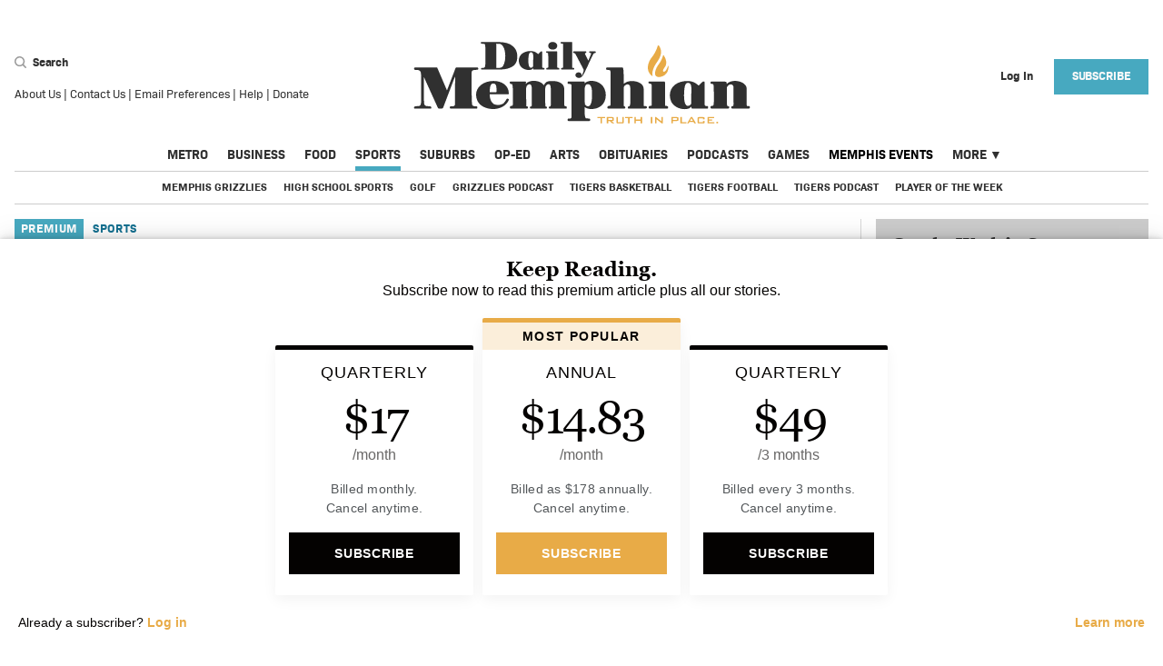

--- FILE ---
content_type: text/html; charset=utf-8
request_url: https://www.google.com/recaptcha/api2/anchor?ar=1&k=6LdWoX8lAAAAADry7PpY0GfZk2AS8f8P72_IdmwT&co=aHR0cHM6Ly9kYWlseW1lbXBoaWFuLmNvbTo0NDM.&hl=en&v=N67nZn4AqZkNcbeMu4prBgzg&size=invisible&anchor-ms=20000&execute-ms=30000&cb=irh0w54zfoy0
body_size: 48850
content:
<!DOCTYPE HTML><html dir="ltr" lang="en"><head><meta http-equiv="Content-Type" content="text/html; charset=UTF-8">
<meta http-equiv="X-UA-Compatible" content="IE=edge">
<title>reCAPTCHA</title>
<style type="text/css">
/* cyrillic-ext */
@font-face {
  font-family: 'Roboto';
  font-style: normal;
  font-weight: 400;
  font-stretch: 100%;
  src: url(//fonts.gstatic.com/s/roboto/v48/KFO7CnqEu92Fr1ME7kSn66aGLdTylUAMa3GUBHMdazTgWw.woff2) format('woff2');
  unicode-range: U+0460-052F, U+1C80-1C8A, U+20B4, U+2DE0-2DFF, U+A640-A69F, U+FE2E-FE2F;
}
/* cyrillic */
@font-face {
  font-family: 'Roboto';
  font-style: normal;
  font-weight: 400;
  font-stretch: 100%;
  src: url(//fonts.gstatic.com/s/roboto/v48/KFO7CnqEu92Fr1ME7kSn66aGLdTylUAMa3iUBHMdazTgWw.woff2) format('woff2');
  unicode-range: U+0301, U+0400-045F, U+0490-0491, U+04B0-04B1, U+2116;
}
/* greek-ext */
@font-face {
  font-family: 'Roboto';
  font-style: normal;
  font-weight: 400;
  font-stretch: 100%;
  src: url(//fonts.gstatic.com/s/roboto/v48/KFO7CnqEu92Fr1ME7kSn66aGLdTylUAMa3CUBHMdazTgWw.woff2) format('woff2');
  unicode-range: U+1F00-1FFF;
}
/* greek */
@font-face {
  font-family: 'Roboto';
  font-style: normal;
  font-weight: 400;
  font-stretch: 100%;
  src: url(//fonts.gstatic.com/s/roboto/v48/KFO7CnqEu92Fr1ME7kSn66aGLdTylUAMa3-UBHMdazTgWw.woff2) format('woff2');
  unicode-range: U+0370-0377, U+037A-037F, U+0384-038A, U+038C, U+038E-03A1, U+03A3-03FF;
}
/* math */
@font-face {
  font-family: 'Roboto';
  font-style: normal;
  font-weight: 400;
  font-stretch: 100%;
  src: url(//fonts.gstatic.com/s/roboto/v48/KFO7CnqEu92Fr1ME7kSn66aGLdTylUAMawCUBHMdazTgWw.woff2) format('woff2');
  unicode-range: U+0302-0303, U+0305, U+0307-0308, U+0310, U+0312, U+0315, U+031A, U+0326-0327, U+032C, U+032F-0330, U+0332-0333, U+0338, U+033A, U+0346, U+034D, U+0391-03A1, U+03A3-03A9, U+03B1-03C9, U+03D1, U+03D5-03D6, U+03F0-03F1, U+03F4-03F5, U+2016-2017, U+2034-2038, U+203C, U+2040, U+2043, U+2047, U+2050, U+2057, U+205F, U+2070-2071, U+2074-208E, U+2090-209C, U+20D0-20DC, U+20E1, U+20E5-20EF, U+2100-2112, U+2114-2115, U+2117-2121, U+2123-214F, U+2190, U+2192, U+2194-21AE, U+21B0-21E5, U+21F1-21F2, U+21F4-2211, U+2213-2214, U+2216-22FF, U+2308-230B, U+2310, U+2319, U+231C-2321, U+2336-237A, U+237C, U+2395, U+239B-23B7, U+23D0, U+23DC-23E1, U+2474-2475, U+25AF, U+25B3, U+25B7, U+25BD, U+25C1, U+25CA, U+25CC, U+25FB, U+266D-266F, U+27C0-27FF, U+2900-2AFF, U+2B0E-2B11, U+2B30-2B4C, U+2BFE, U+3030, U+FF5B, U+FF5D, U+1D400-1D7FF, U+1EE00-1EEFF;
}
/* symbols */
@font-face {
  font-family: 'Roboto';
  font-style: normal;
  font-weight: 400;
  font-stretch: 100%;
  src: url(//fonts.gstatic.com/s/roboto/v48/KFO7CnqEu92Fr1ME7kSn66aGLdTylUAMaxKUBHMdazTgWw.woff2) format('woff2');
  unicode-range: U+0001-000C, U+000E-001F, U+007F-009F, U+20DD-20E0, U+20E2-20E4, U+2150-218F, U+2190, U+2192, U+2194-2199, U+21AF, U+21E6-21F0, U+21F3, U+2218-2219, U+2299, U+22C4-22C6, U+2300-243F, U+2440-244A, U+2460-24FF, U+25A0-27BF, U+2800-28FF, U+2921-2922, U+2981, U+29BF, U+29EB, U+2B00-2BFF, U+4DC0-4DFF, U+FFF9-FFFB, U+10140-1018E, U+10190-1019C, U+101A0, U+101D0-101FD, U+102E0-102FB, U+10E60-10E7E, U+1D2C0-1D2D3, U+1D2E0-1D37F, U+1F000-1F0FF, U+1F100-1F1AD, U+1F1E6-1F1FF, U+1F30D-1F30F, U+1F315, U+1F31C, U+1F31E, U+1F320-1F32C, U+1F336, U+1F378, U+1F37D, U+1F382, U+1F393-1F39F, U+1F3A7-1F3A8, U+1F3AC-1F3AF, U+1F3C2, U+1F3C4-1F3C6, U+1F3CA-1F3CE, U+1F3D4-1F3E0, U+1F3ED, U+1F3F1-1F3F3, U+1F3F5-1F3F7, U+1F408, U+1F415, U+1F41F, U+1F426, U+1F43F, U+1F441-1F442, U+1F444, U+1F446-1F449, U+1F44C-1F44E, U+1F453, U+1F46A, U+1F47D, U+1F4A3, U+1F4B0, U+1F4B3, U+1F4B9, U+1F4BB, U+1F4BF, U+1F4C8-1F4CB, U+1F4D6, U+1F4DA, U+1F4DF, U+1F4E3-1F4E6, U+1F4EA-1F4ED, U+1F4F7, U+1F4F9-1F4FB, U+1F4FD-1F4FE, U+1F503, U+1F507-1F50B, U+1F50D, U+1F512-1F513, U+1F53E-1F54A, U+1F54F-1F5FA, U+1F610, U+1F650-1F67F, U+1F687, U+1F68D, U+1F691, U+1F694, U+1F698, U+1F6AD, U+1F6B2, U+1F6B9-1F6BA, U+1F6BC, U+1F6C6-1F6CF, U+1F6D3-1F6D7, U+1F6E0-1F6EA, U+1F6F0-1F6F3, U+1F6F7-1F6FC, U+1F700-1F7FF, U+1F800-1F80B, U+1F810-1F847, U+1F850-1F859, U+1F860-1F887, U+1F890-1F8AD, U+1F8B0-1F8BB, U+1F8C0-1F8C1, U+1F900-1F90B, U+1F93B, U+1F946, U+1F984, U+1F996, U+1F9E9, U+1FA00-1FA6F, U+1FA70-1FA7C, U+1FA80-1FA89, U+1FA8F-1FAC6, U+1FACE-1FADC, U+1FADF-1FAE9, U+1FAF0-1FAF8, U+1FB00-1FBFF;
}
/* vietnamese */
@font-face {
  font-family: 'Roboto';
  font-style: normal;
  font-weight: 400;
  font-stretch: 100%;
  src: url(//fonts.gstatic.com/s/roboto/v48/KFO7CnqEu92Fr1ME7kSn66aGLdTylUAMa3OUBHMdazTgWw.woff2) format('woff2');
  unicode-range: U+0102-0103, U+0110-0111, U+0128-0129, U+0168-0169, U+01A0-01A1, U+01AF-01B0, U+0300-0301, U+0303-0304, U+0308-0309, U+0323, U+0329, U+1EA0-1EF9, U+20AB;
}
/* latin-ext */
@font-face {
  font-family: 'Roboto';
  font-style: normal;
  font-weight: 400;
  font-stretch: 100%;
  src: url(//fonts.gstatic.com/s/roboto/v48/KFO7CnqEu92Fr1ME7kSn66aGLdTylUAMa3KUBHMdazTgWw.woff2) format('woff2');
  unicode-range: U+0100-02BA, U+02BD-02C5, U+02C7-02CC, U+02CE-02D7, U+02DD-02FF, U+0304, U+0308, U+0329, U+1D00-1DBF, U+1E00-1E9F, U+1EF2-1EFF, U+2020, U+20A0-20AB, U+20AD-20C0, U+2113, U+2C60-2C7F, U+A720-A7FF;
}
/* latin */
@font-face {
  font-family: 'Roboto';
  font-style: normal;
  font-weight: 400;
  font-stretch: 100%;
  src: url(//fonts.gstatic.com/s/roboto/v48/KFO7CnqEu92Fr1ME7kSn66aGLdTylUAMa3yUBHMdazQ.woff2) format('woff2');
  unicode-range: U+0000-00FF, U+0131, U+0152-0153, U+02BB-02BC, U+02C6, U+02DA, U+02DC, U+0304, U+0308, U+0329, U+2000-206F, U+20AC, U+2122, U+2191, U+2193, U+2212, U+2215, U+FEFF, U+FFFD;
}
/* cyrillic-ext */
@font-face {
  font-family: 'Roboto';
  font-style: normal;
  font-weight: 500;
  font-stretch: 100%;
  src: url(//fonts.gstatic.com/s/roboto/v48/KFO7CnqEu92Fr1ME7kSn66aGLdTylUAMa3GUBHMdazTgWw.woff2) format('woff2');
  unicode-range: U+0460-052F, U+1C80-1C8A, U+20B4, U+2DE0-2DFF, U+A640-A69F, U+FE2E-FE2F;
}
/* cyrillic */
@font-face {
  font-family: 'Roboto';
  font-style: normal;
  font-weight: 500;
  font-stretch: 100%;
  src: url(//fonts.gstatic.com/s/roboto/v48/KFO7CnqEu92Fr1ME7kSn66aGLdTylUAMa3iUBHMdazTgWw.woff2) format('woff2');
  unicode-range: U+0301, U+0400-045F, U+0490-0491, U+04B0-04B1, U+2116;
}
/* greek-ext */
@font-face {
  font-family: 'Roboto';
  font-style: normal;
  font-weight: 500;
  font-stretch: 100%;
  src: url(//fonts.gstatic.com/s/roboto/v48/KFO7CnqEu92Fr1ME7kSn66aGLdTylUAMa3CUBHMdazTgWw.woff2) format('woff2');
  unicode-range: U+1F00-1FFF;
}
/* greek */
@font-face {
  font-family: 'Roboto';
  font-style: normal;
  font-weight: 500;
  font-stretch: 100%;
  src: url(//fonts.gstatic.com/s/roboto/v48/KFO7CnqEu92Fr1ME7kSn66aGLdTylUAMa3-UBHMdazTgWw.woff2) format('woff2');
  unicode-range: U+0370-0377, U+037A-037F, U+0384-038A, U+038C, U+038E-03A1, U+03A3-03FF;
}
/* math */
@font-face {
  font-family: 'Roboto';
  font-style: normal;
  font-weight: 500;
  font-stretch: 100%;
  src: url(//fonts.gstatic.com/s/roboto/v48/KFO7CnqEu92Fr1ME7kSn66aGLdTylUAMawCUBHMdazTgWw.woff2) format('woff2');
  unicode-range: U+0302-0303, U+0305, U+0307-0308, U+0310, U+0312, U+0315, U+031A, U+0326-0327, U+032C, U+032F-0330, U+0332-0333, U+0338, U+033A, U+0346, U+034D, U+0391-03A1, U+03A3-03A9, U+03B1-03C9, U+03D1, U+03D5-03D6, U+03F0-03F1, U+03F4-03F5, U+2016-2017, U+2034-2038, U+203C, U+2040, U+2043, U+2047, U+2050, U+2057, U+205F, U+2070-2071, U+2074-208E, U+2090-209C, U+20D0-20DC, U+20E1, U+20E5-20EF, U+2100-2112, U+2114-2115, U+2117-2121, U+2123-214F, U+2190, U+2192, U+2194-21AE, U+21B0-21E5, U+21F1-21F2, U+21F4-2211, U+2213-2214, U+2216-22FF, U+2308-230B, U+2310, U+2319, U+231C-2321, U+2336-237A, U+237C, U+2395, U+239B-23B7, U+23D0, U+23DC-23E1, U+2474-2475, U+25AF, U+25B3, U+25B7, U+25BD, U+25C1, U+25CA, U+25CC, U+25FB, U+266D-266F, U+27C0-27FF, U+2900-2AFF, U+2B0E-2B11, U+2B30-2B4C, U+2BFE, U+3030, U+FF5B, U+FF5D, U+1D400-1D7FF, U+1EE00-1EEFF;
}
/* symbols */
@font-face {
  font-family: 'Roboto';
  font-style: normal;
  font-weight: 500;
  font-stretch: 100%;
  src: url(//fonts.gstatic.com/s/roboto/v48/KFO7CnqEu92Fr1ME7kSn66aGLdTylUAMaxKUBHMdazTgWw.woff2) format('woff2');
  unicode-range: U+0001-000C, U+000E-001F, U+007F-009F, U+20DD-20E0, U+20E2-20E4, U+2150-218F, U+2190, U+2192, U+2194-2199, U+21AF, U+21E6-21F0, U+21F3, U+2218-2219, U+2299, U+22C4-22C6, U+2300-243F, U+2440-244A, U+2460-24FF, U+25A0-27BF, U+2800-28FF, U+2921-2922, U+2981, U+29BF, U+29EB, U+2B00-2BFF, U+4DC0-4DFF, U+FFF9-FFFB, U+10140-1018E, U+10190-1019C, U+101A0, U+101D0-101FD, U+102E0-102FB, U+10E60-10E7E, U+1D2C0-1D2D3, U+1D2E0-1D37F, U+1F000-1F0FF, U+1F100-1F1AD, U+1F1E6-1F1FF, U+1F30D-1F30F, U+1F315, U+1F31C, U+1F31E, U+1F320-1F32C, U+1F336, U+1F378, U+1F37D, U+1F382, U+1F393-1F39F, U+1F3A7-1F3A8, U+1F3AC-1F3AF, U+1F3C2, U+1F3C4-1F3C6, U+1F3CA-1F3CE, U+1F3D4-1F3E0, U+1F3ED, U+1F3F1-1F3F3, U+1F3F5-1F3F7, U+1F408, U+1F415, U+1F41F, U+1F426, U+1F43F, U+1F441-1F442, U+1F444, U+1F446-1F449, U+1F44C-1F44E, U+1F453, U+1F46A, U+1F47D, U+1F4A3, U+1F4B0, U+1F4B3, U+1F4B9, U+1F4BB, U+1F4BF, U+1F4C8-1F4CB, U+1F4D6, U+1F4DA, U+1F4DF, U+1F4E3-1F4E6, U+1F4EA-1F4ED, U+1F4F7, U+1F4F9-1F4FB, U+1F4FD-1F4FE, U+1F503, U+1F507-1F50B, U+1F50D, U+1F512-1F513, U+1F53E-1F54A, U+1F54F-1F5FA, U+1F610, U+1F650-1F67F, U+1F687, U+1F68D, U+1F691, U+1F694, U+1F698, U+1F6AD, U+1F6B2, U+1F6B9-1F6BA, U+1F6BC, U+1F6C6-1F6CF, U+1F6D3-1F6D7, U+1F6E0-1F6EA, U+1F6F0-1F6F3, U+1F6F7-1F6FC, U+1F700-1F7FF, U+1F800-1F80B, U+1F810-1F847, U+1F850-1F859, U+1F860-1F887, U+1F890-1F8AD, U+1F8B0-1F8BB, U+1F8C0-1F8C1, U+1F900-1F90B, U+1F93B, U+1F946, U+1F984, U+1F996, U+1F9E9, U+1FA00-1FA6F, U+1FA70-1FA7C, U+1FA80-1FA89, U+1FA8F-1FAC6, U+1FACE-1FADC, U+1FADF-1FAE9, U+1FAF0-1FAF8, U+1FB00-1FBFF;
}
/* vietnamese */
@font-face {
  font-family: 'Roboto';
  font-style: normal;
  font-weight: 500;
  font-stretch: 100%;
  src: url(//fonts.gstatic.com/s/roboto/v48/KFO7CnqEu92Fr1ME7kSn66aGLdTylUAMa3OUBHMdazTgWw.woff2) format('woff2');
  unicode-range: U+0102-0103, U+0110-0111, U+0128-0129, U+0168-0169, U+01A0-01A1, U+01AF-01B0, U+0300-0301, U+0303-0304, U+0308-0309, U+0323, U+0329, U+1EA0-1EF9, U+20AB;
}
/* latin-ext */
@font-face {
  font-family: 'Roboto';
  font-style: normal;
  font-weight: 500;
  font-stretch: 100%;
  src: url(//fonts.gstatic.com/s/roboto/v48/KFO7CnqEu92Fr1ME7kSn66aGLdTylUAMa3KUBHMdazTgWw.woff2) format('woff2');
  unicode-range: U+0100-02BA, U+02BD-02C5, U+02C7-02CC, U+02CE-02D7, U+02DD-02FF, U+0304, U+0308, U+0329, U+1D00-1DBF, U+1E00-1E9F, U+1EF2-1EFF, U+2020, U+20A0-20AB, U+20AD-20C0, U+2113, U+2C60-2C7F, U+A720-A7FF;
}
/* latin */
@font-face {
  font-family: 'Roboto';
  font-style: normal;
  font-weight: 500;
  font-stretch: 100%;
  src: url(//fonts.gstatic.com/s/roboto/v48/KFO7CnqEu92Fr1ME7kSn66aGLdTylUAMa3yUBHMdazQ.woff2) format('woff2');
  unicode-range: U+0000-00FF, U+0131, U+0152-0153, U+02BB-02BC, U+02C6, U+02DA, U+02DC, U+0304, U+0308, U+0329, U+2000-206F, U+20AC, U+2122, U+2191, U+2193, U+2212, U+2215, U+FEFF, U+FFFD;
}
/* cyrillic-ext */
@font-face {
  font-family: 'Roboto';
  font-style: normal;
  font-weight: 900;
  font-stretch: 100%;
  src: url(//fonts.gstatic.com/s/roboto/v48/KFO7CnqEu92Fr1ME7kSn66aGLdTylUAMa3GUBHMdazTgWw.woff2) format('woff2');
  unicode-range: U+0460-052F, U+1C80-1C8A, U+20B4, U+2DE0-2DFF, U+A640-A69F, U+FE2E-FE2F;
}
/* cyrillic */
@font-face {
  font-family: 'Roboto';
  font-style: normal;
  font-weight: 900;
  font-stretch: 100%;
  src: url(//fonts.gstatic.com/s/roboto/v48/KFO7CnqEu92Fr1ME7kSn66aGLdTylUAMa3iUBHMdazTgWw.woff2) format('woff2');
  unicode-range: U+0301, U+0400-045F, U+0490-0491, U+04B0-04B1, U+2116;
}
/* greek-ext */
@font-face {
  font-family: 'Roboto';
  font-style: normal;
  font-weight: 900;
  font-stretch: 100%;
  src: url(//fonts.gstatic.com/s/roboto/v48/KFO7CnqEu92Fr1ME7kSn66aGLdTylUAMa3CUBHMdazTgWw.woff2) format('woff2');
  unicode-range: U+1F00-1FFF;
}
/* greek */
@font-face {
  font-family: 'Roboto';
  font-style: normal;
  font-weight: 900;
  font-stretch: 100%;
  src: url(//fonts.gstatic.com/s/roboto/v48/KFO7CnqEu92Fr1ME7kSn66aGLdTylUAMa3-UBHMdazTgWw.woff2) format('woff2');
  unicode-range: U+0370-0377, U+037A-037F, U+0384-038A, U+038C, U+038E-03A1, U+03A3-03FF;
}
/* math */
@font-face {
  font-family: 'Roboto';
  font-style: normal;
  font-weight: 900;
  font-stretch: 100%;
  src: url(//fonts.gstatic.com/s/roboto/v48/KFO7CnqEu92Fr1ME7kSn66aGLdTylUAMawCUBHMdazTgWw.woff2) format('woff2');
  unicode-range: U+0302-0303, U+0305, U+0307-0308, U+0310, U+0312, U+0315, U+031A, U+0326-0327, U+032C, U+032F-0330, U+0332-0333, U+0338, U+033A, U+0346, U+034D, U+0391-03A1, U+03A3-03A9, U+03B1-03C9, U+03D1, U+03D5-03D6, U+03F0-03F1, U+03F4-03F5, U+2016-2017, U+2034-2038, U+203C, U+2040, U+2043, U+2047, U+2050, U+2057, U+205F, U+2070-2071, U+2074-208E, U+2090-209C, U+20D0-20DC, U+20E1, U+20E5-20EF, U+2100-2112, U+2114-2115, U+2117-2121, U+2123-214F, U+2190, U+2192, U+2194-21AE, U+21B0-21E5, U+21F1-21F2, U+21F4-2211, U+2213-2214, U+2216-22FF, U+2308-230B, U+2310, U+2319, U+231C-2321, U+2336-237A, U+237C, U+2395, U+239B-23B7, U+23D0, U+23DC-23E1, U+2474-2475, U+25AF, U+25B3, U+25B7, U+25BD, U+25C1, U+25CA, U+25CC, U+25FB, U+266D-266F, U+27C0-27FF, U+2900-2AFF, U+2B0E-2B11, U+2B30-2B4C, U+2BFE, U+3030, U+FF5B, U+FF5D, U+1D400-1D7FF, U+1EE00-1EEFF;
}
/* symbols */
@font-face {
  font-family: 'Roboto';
  font-style: normal;
  font-weight: 900;
  font-stretch: 100%;
  src: url(//fonts.gstatic.com/s/roboto/v48/KFO7CnqEu92Fr1ME7kSn66aGLdTylUAMaxKUBHMdazTgWw.woff2) format('woff2');
  unicode-range: U+0001-000C, U+000E-001F, U+007F-009F, U+20DD-20E0, U+20E2-20E4, U+2150-218F, U+2190, U+2192, U+2194-2199, U+21AF, U+21E6-21F0, U+21F3, U+2218-2219, U+2299, U+22C4-22C6, U+2300-243F, U+2440-244A, U+2460-24FF, U+25A0-27BF, U+2800-28FF, U+2921-2922, U+2981, U+29BF, U+29EB, U+2B00-2BFF, U+4DC0-4DFF, U+FFF9-FFFB, U+10140-1018E, U+10190-1019C, U+101A0, U+101D0-101FD, U+102E0-102FB, U+10E60-10E7E, U+1D2C0-1D2D3, U+1D2E0-1D37F, U+1F000-1F0FF, U+1F100-1F1AD, U+1F1E6-1F1FF, U+1F30D-1F30F, U+1F315, U+1F31C, U+1F31E, U+1F320-1F32C, U+1F336, U+1F378, U+1F37D, U+1F382, U+1F393-1F39F, U+1F3A7-1F3A8, U+1F3AC-1F3AF, U+1F3C2, U+1F3C4-1F3C6, U+1F3CA-1F3CE, U+1F3D4-1F3E0, U+1F3ED, U+1F3F1-1F3F3, U+1F3F5-1F3F7, U+1F408, U+1F415, U+1F41F, U+1F426, U+1F43F, U+1F441-1F442, U+1F444, U+1F446-1F449, U+1F44C-1F44E, U+1F453, U+1F46A, U+1F47D, U+1F4A3, U+1F4B0, U+1F4B3, U+1F4B9, U+1F4BB, U+1F4BF, U+1F4C8-1F4CB, U+1F4D6, U+1F4DA, U+1F4DF, U+1F4E3-1F4E6, U+1F4EA-1F4ED, U+1F4F7, U+1F4F9-1F4FB, U+1F4FD-1F4FE, U+1F503, U+1F507-1F50B, U+1F50D, U+1F512-1F513, U+1F53E-1F54A, U+1F54F-1F5FA, U+1F610, U+1F650-1F67F, U+1F687, U+1F68D, U+1F691, U+1F694, U+1F698, U+1F6AD, U+1F6B2, U+1F6B9-1F6BA, U+1F6BC, U+1F6C6-1F6CF, U+1F6D3-1F6D7, U+1F6E0-1F6EA, U+1F6F0-1F6F3, U+1F6F7-1F6FC, U+1F700-1F7FF, U+1F800-1F80B, U+1F810-1F847, U+1F850-1F859, U+1F860-1F887, U+1F890-1F8AD, U+1F8B0-1F8BB, U+1F8C0-1F8C1, U+1F900-1F90B, U+1F93B, U+1F946, U+1F984, U+1F996, U+1F9E9, U+1FA00-1FA6F, U+1FA70-1FA7C, U+1FA80-1FA89, U+1FA8F-1FAC6, U+1FACE-1FADC, U+1FADF-1FAE9, U+1FAF0-1FAF8, U+1FB00-1FBFF;
}
/* vietnamese */
@font-face {
  font-family: 'Roboto';
  font-style: normal;
  font-weight: 900;
  font-stretch: 100%;
  src: url(//fonts.gstatic.com/s/roboto/v48/KFO7CnqEu92Fr1ME7kSn66aGLdTylUAMa3OUBHMdazTgWw.woff2) format('woff2');
  unicode-range: U+0102-0103, U+0110-0111, U+0128-0129, U+0168-0169, U+01A0-01A1, U+01AF-01B0, U+0300-0301, U+0303-0304, U+0308-0309, U+0323, U+0329, U+1EA0-1EF9, U+20AB;
}
/* latin-ext */
@font-face {
  font-family: 'Roboto';
  font-style: normal;
  font-weight: 900;
  font-stretch: 100%;
  src: url(//fonts.gstatic.com/s/roboto/v48/KFO7CnqEu92Fr1ME7kSn66aGLdTylUAMa3KUBHMdazTgWw.woff2) format('woff2');
  unicode-range: U+0100-02BA, U+02BD-02C5, U+02C7-02CC, U+02CE-02D7, U+02DD-02FF, U+0304, U+0308, U+0329, U+1D00-1DBF, U+1E00-1E9F, U+1EF2-1EFF, U+2020, U+20A0-20AB, U+20AD-20C0, U+2113, U+2C60-2C7F, U+A720-A7FF;
}
/* latin */
@font-face {
  font-family: 'Roboto';
  font-style: normal;
  font-weight: 900;
  font-stretch: 100%;
  src: url(//fonts.gstatic.com/s/roboto/v48/KFO7CnqEu92Fr1ME7kSn66aGLdTylUAMa3yUBHMdazQ.woff2) format('woff2');
  unicode-range: U+0000-00FF, U+0131, U+0152-0153, U+02BB-02BC, U+02C6, U+02DA, U+02DC, U+0304, U+0308, U+0329, U+2000-206F, U+20AC, U+2122, U+2191, U+2193, U+2212, U+2215, U+FEFF, U+FFFD;
}

</style>
<link rel="stylesheet" type="text/css" href="https://www.gstatic.com/recaptcha/releases/N67nZn4AqZkNcbeMu4prBgzg/styles__ltr.css">
<script nonce="HAmxQseRNkRu1yT68MlrMA" type="text/javascript">window['__recaptcha_api'] = 'https://www.google.com/recaptcha/api2/';</script>
<script type="text/javascript" src="https://www.gstatic.com/recaptcha/releases/N67nZn4AqZkNcbeMu4prBgzg/recaptcha__en.js" nonce="HAmxQseRNkRu1yT68MlrMA">
      
    </script></head>
<body><div id="rc-anchor-alert" class="rc-anchor-alert"></div>
<input type="hidden" id="recaptcha-token" value="[base64]">
<script type="text/javascript" nonce="HAmxQseRNkRu1yT68MlrMA">
      recaptcha.anchor.Main.init("[\x22ainput\x22,[\x22bgdata\x22,\x22\x22,\[base64]/[base64]/[base64]/bC5sW25dLmNvbmNhdChTKTpsLmxbbl09SksoUyxsKTtlbHNle2lmKGwuSTcmJm4hPTI4MylyZXR1cm47bj09MzMzfHxuPT00MTB8fG49PTI0OHx8bj09NDEyfHxuPT0yMDF8fG49PTE3N3x8bj09MjczfHxuPT0xMjJ8fG49PTUxfHxuPT0yOTc/[base64]/[base64]/[base64]/[base64]/[base64]/MjU1Okc/[base64]/[base64]/bmV3IEVbVl0oTVswXSk6eT09Mj9uZXcgRVtWXShNWzBdLE1bMV0pOnk9PTM/bmV3IEVbVl0oTVswXSxNWzFdLE1bMl0pOnk9PTQ/[base64]/ZnVuY3Rpb24oKXtyZXR1cm4gdGhpcy5BaSt3aW5kb3cucGVyZm9ybWFuY2Uubm93KCl9OmZ1bmN0aW9uKCl7cmV0dXJuK25ldyBEYXRlfSxPKS5LcT0oTy5kcj1mdW5jdGlvbihuLGwsUyxHKXtpZigoUz1tVihTKT09PSJhcnJheSI/[base64]/[base64]\\u003d\x22,\[base64]\\u003d\x22,\x22S8Odwo4cK8Oow45VwoPDj8O8c3U4SsKrw69JQMKtfXLDucOzwoxpfcOXw73CqADCpjQswqUkwo5pa8KIT8KKJQXDk158ecKTwofDj8KRw4rDrsKaw5fDjTvCsmjCu8KCwqvCkcK7w7HCgSbDvcKbC8KPW1DDicO6wo3DosOZw7/Co8Oywq0HU8KSwql3cBg2wqQVwrIdBcKvwpvDqU/Dr8K7w5bCn8OuLUFGwqsdwqHCvMKJwrMtGcKaHUDDocOzwobCtMOPwrXCoz3DkyHCusOAw4LDj8OfwpsKwpJqIMOfwqgPwpJcfsOZwqAeVMK+w5tJSMKOwrVuw65Aw5HCnAnDtArCs1bCjcO/OcKVw4tIwrzDk8OqF8OMOwQXBcK/Xw55fMOeJsKebsOiLcOSwrjDqXHDlsK5w5rCmCLDlR9CegTCiDUaw4pAw7Y3wrjCpRzDpR7DrsKJH8OawrpQwq7DuMKBw4PDr0JUcMK/[base64]/EWxDwrTCllRWw4XDo8OiScObw6zCq8OqXFgSNsOnwrcPQcOFSGM5N8O6w6jCk8OPw5jCh8K4PcK+woo2EcKNwpHCihrDk8O4fmfDvhABwqt0wr3CrMOuwoRSXWvDkcOjFhxJBmJtwr/DhFNjw73Ch8KZWsOkBWx5w7EIB8Kxw43ChMO2wr/CgsOnW1RwBjJNB2kGwrbDvElccMOdwrQdwolBEMKTHsKcKsKXw7DDjsK0N8O7wqnCvcKww64cw7Mjw6QJX8K3bjFHwqbDgMOwwqzCgcOIwr3Dr23CrXzDtMOVwrFhwq7Cj8KTcMKOwph3WcONw6TCsiwSHsKswpcsw6sPwrrDrcK/wq9tFcK/[base64]/[base64]/SmhcSkluwpPDoMKrVGwAW8O7woUqw5U4w5YvOClofQIOA8KgMMOIw7DDsMKwwpLDpF/DlcOIHcKKAsK6PMKbw4/DhcKKw5nCsDXCjSQ8ZkhmbwjChMOAQcO8CcK8CMKjwqsecWIYckTChSfCjWlcwo/DnHhxYcKEwr/[base64]/[base64]/DvnrCnGk8wpPCv8K7C8OUwqszwqolFGA+wqgZFcKgw4Y7K0kCwrsWwpXDpmrCtsKbO0wSw73CqRxVC8OFwonDj8O3w6TCkW/DqMKyYjhpwqbDu1ZRBMOzwopGwoPClcOiw4NJw61XwrHChGZoPRTCucOiJAhiw57CiMKbCSFTwobCmWnCiC0gPDzCoFoEFSzCrVPCvjF+HE3CoMK/w6rChxfDu3IKH8Klw60cIcORw40Kw73Ch8OCFDNCwrzCg0/CnAjDqFnCix91ZMO7DsOnwo0lw77DuhhWwrrCjsKPwoXCqTfCvVd+IRfCm8Kmw50FM0t4DsKJwrjCvjvDjW9iSh/CtsKkw5zClsO2YMOPwrTDjAMgwoN1Xn1wfmrDqsOAS8Kuw5hZw5LCsAHDtFTDiWwOdMKqbF8ZQnhSfsKbKMOcw5DCgSXCmcKTw4lPwpLDryHDk8OQQcOIA8ORCChCalUKw7AuZE3CqsKpD2Myw5XDq0pAXsOQRk/DlCLDuWgsF8OnFATDp8OgwqXCsnc5wo3DoBZcIsOXJn8IRXrCgsKjwqJWXw/[base64]/Ds13ClcKLGcOCHT/Dm8KAK8KSw6haPCPDgXrDiAnCthA/[base64]/DkQvCpcO4w7IWw7nDlcKdwobCtWzCgcOsw6DDjMOOw7IYVD/CqmnDvV4HEnHDsUM7w7MAw6DCrEfCvVzCnsKbwojCmgIkwqLCvsKswrYaRMO0w653MVHDlWQhXMKgw6MKw6XDscOXwo/[base64]/N3XDn8Okw5Zswoo9wpUhw7vCmDJHY8OBQcKrw6R/w40UWMOQcW53fiTCvj/[base64]/Do35MC1fDm8OwUDMJJsK5JgHCrV7ClsOZXCDCgy8BJ3TDpRTCucOCwqLDs8OYMSzCsjsWw4rDmXoEworClMO7wrBBwoDDoyladw/DtMKow6VmTcOkw6jDmH7Dn8OwZAvCsXNnwozCvMKbwpp6wqtBNsOCLm0NDcKKwr05OcOBQsKiw7nCg8Oxw5DCoSJmYcOSXMK6RTHCmUp3wqEywo46YMOwwoXCgh3Dtzx6U8KmfcKjwqZJNmkdGRorScKDw5/CgyDDjsOxwrXCqhYpHxQgQRNdw7s0w4PDgEdwwoTDuEvCmUrDu8OnH8OWDsKAwo58fgTDocKSNBLDtMOfwp/[base64]/Dk3fCtsO/ecOQwqXDtcKYwpHCgMOawrTCt1FLwpUjdnvCgghReWfDsTfCvsKAw6bCt3FNwphrw4VGwrJDTMKFZcO6MQfCkcKSw4NuCz53IMOlDjxwTcK8w51yVcObD8OgXMKeWgLDrGBfdcK3w4JHwqXDssKbwqrCn8KjYi82wo5pP8OjwpnDlsKSB8KoK8Kkw5g4w6tlwp/DhnDCgcKqM0tFblPDtjjComItNHZtYyTDqRDCuA/DtsKfelUgK8KDw7TCuXPDmkLDkcKqwrzDoMOdwqhnwoxwP2vCp23DuiLCojvDmQDDnMOGYsK8V8OJw63Dp39yZibCv8KQwpwqw6d9UTPCrVgdCBIJw6dYAQFvw448w77DoMOrwop6QMOXwr5fI3NUPH7DosKYOsOhdcO8UAtOwqhUD8K/WnptwpBLwpQXw6LCvMOcw4IMNQnDncKPw43DshB4Hxd2NMKWMEnDgMKfw4VzYcKXXWMdDcOdeMKEwoQZJE4xcMO0U2rDlCbChsKBw6XCtcOqf8OFwrIdw7/DnMK3GiTCl8KGa8O6QhZOUsOjJlXCqRICw6rCvibDulrDqzvDoGfCrVEywozCvxLDvsOmZg4ZK8OIw4R/w4d+w6TDnhRmw4VtIsO8UBzCpMKAPcOeRnnCigjDiwwOMzkPRsOsa8OAw7czw45AAsOiwpjDkHUkOFPDjcKpwoxZEcOpGHDDkcOcwpjCl8KVwoBHwotkH3lJOFrCkwXCumvDjXLDlcKwY8O/[base64]/DpiJ5woDDnMKHAntmPDMab8OIE3nCki9pQE53GT3DihrCtsOnQmwkw4NPKcOOPMKiWMOpwol2wp7DpF97PQrCph4BbzVEw5p7d2/CvMO7NifCnFBTw40fKDUTw6vDgsOCwoTCsMKdw4xkw7TCkwhfwrXDicO9wr3ChMKBVFB0G8OuTyrCnMKXUMOiMynCvTUww6fCjMKKw4PDjMOWw4EIecKdDz/Do8Oqw5Aqw6nDkhTDusOHYcOyIMOBfsK6XkINw79JGMKYCG/DksKebTzCt3nDqDAyZcOBw7gWwr92woFOw59hwodwwoFFL1UuwptWw6sQG0DDrMKhO8KLdMKAHsKFVsO/aGfDvRpiw5FAIA7CtcO/[base64]/CncORUMOFLMKswoNoBMOYw5jCiMOewqPDrAAFACbDsxs7w5tBw7wNZMKUwrzChcKow4l6w6jCpjofw6bCs8KmwqjDmjAQwqx9wpVOX8KPwo3CvgjCpXbCqcOvXcKcw6jDvcKBK8KiwrbCjcOUw4IZwrtXCVXDm8KhOB5cwrbDjsOxwr/[base64]/CtcOgdcKJwojCg8KXIcOawpNqw7XDkxBQcsKrwqNePivCmHzDj8KDwprDhMO6w6lxwqPCkUM+MsOvw5Zswo84w5p1w6/CocK/J8KkwofDrcKFfWE4USrDhklvI8KJwrIDXTQeO2jDpFvDvMK/[base64]/CtMK/E2TCn8OiwpXCniwDwozDnMOcw60Tw5DDnMOdOcKNCyBxwrDCshDDnhkewq/CjVVMwpXDpsOeVWgFEMOAewgZf2zDtcO8YMKKwqjCncO8dVYYwrBjGMKue8OXCMOqHMOhEsOBwpLDncO2N1LDkzshw4TCt8KOSMKlwphrw57DgMKjIXlGf8ONw5fCl8OsUgcsWsKqwqpfwqfDoirCn8OkwrICaMKlesOGMcKOwp7ChcKqcEdVw4wyw5Amwp/[base64]/DsWFZWsK+UcKJVjYJR8OHw4zCnEgXU1bDnVpdeSI+DWbDonbDpSDCoyzCgMKRK8OidMKzH8KFPMOhTH8hBRtlSMKVKmc6w5jCocO2RMKjwoRtwrEXw7DDhsONwqwFworCsHrChsKtIcKhwpIgYzYrFwPClAwDOzzDkiXCkUcCwpVPwpvCrDgjccKIDMOoXMKCw5/CjH5pCknCosOUwoc4w5J/[base64]/[base64]/Dj8KRw4EPLT8IRMK9w7sNw5TCoAUKwpUgUMOYw78ZwoM0UsOof8KZwpjDlMKGbcKqwoxew6TDncKNHggvG8KsLSTCv8KjwoZpw6pFwo4CwprDv8O7ZsKBwo7DpMKTwpUdMH3DpcKhwpHDt8KWGXNAw4DDl8OiDwDDusOPwr7Dj8Ofw6nCpsOcw4s/w7/[base64]/DmBnCtEM0wrwEw6oZw4tDc2d6w6kxOMOVw5d1wpJeJ0fCucKbw7nCnsOFwoIcPQzDvRo2P8O2asKqwogjwqvDs8ODNcOkwpTDjmTCokrCpFDClhXDpsKUTiHDiDFoIUnCucOowqbCocKWwq/[base64]/CusOnw4vDgS/[base64]/[base64]/[base64]/[base64]/CucKLMFcPwpx2CMOsw4/[base64]/[base64]/[base64]/CrhfClxvCtCdyEl3DosOwwrzDvcOAOArCuTDCm8Oow7zDsCLDnsObw4l5dADCnXdtEEPCjsKoZ0xKw5DCksKzXGNmYMKvblPCgsKtHVrCrsO5w6F6KDtvEMOXDsKMERU2CFnDkCPCuSUVw7XCk8KkwoV9eDnCr21aEcK3w4TCiDLColvCh8KgbMKwwpI/AsK1EypXw78+W8KYdTNpw6rDjEswf21Lw7DDoVcBwoE+w4YZelhRS8Khw6JowplLT8Kjw7Q0GsK0MsKWGAXDjsOcSytqw4DCjcOpYgNdKDbDt8KwwqhLNyIiw48QwrDDi8K/XsOWw54Yw7rDoWLDj8KpwrzDp8OSWsOdRcOcw4zDncKrecK6b8Kjwq3DjCXDlmTCrFNTFCnDosKDwrzDqi7DtMO1w5NAw43CtUYGw5bDlBggOsKZRGPDqWjDug/[base64]/Di3ITBTDClRXCqcKtGB/[base64]/[base64]/VsOdKMO3d8Ojw7bDjsK8WMOZwp7CiMOqUMOXwqnDlsK/CRnDoXbDkFfCkEljciNHwo7DgxXDo8KVw5bCv8O0wrdqNcKWw6lpEjNZwo52w51gwoPDmFlMwrnCqA8pNcO8wonCoMK3WUnDjsOedsOBHsKJMBJiTjHCrMK6ccKpwp8Zw4fDhBsSwoIOw4nCu8K8cG1ESDkDwpvDlT3Cpn/CngXDgMOWP8Khw7bDsg7Cj8KCbj7DvDZJwpUWacKjwq3Dn8OpEcO2wrHCocKlI2PCmkHCvhDCtDHDgF0gw7goRcOnYcKgw7V9TMK3wpzDusKmw4g/UknDnsOxMHRrEcOha8K6XgrCrUnCssKKw6ghKB3ChTFtw5VHDcONKxxdwpjDssO9IcK4w6fCjy8HIcKQcE8ta8KdVB7DgMK5ZynDjMOQwooeSsKlw4TCpsOHYCEXPz7DiVEGSMKedTzCicOUwrjDlsO4FMKtw6VIb8KTD8KUV3c0GT/DthNxw4gEwqfDpMOtJMOka8Olf38udgfCoxYCwq7CgmLDtiVIDUIvw6B8WcKzw7wDVRvDj8OwRMKlUcOtb8KOYl96fg/DlRrDpcOKUMKKZ8O4w4nCuw3Cn8KvbjEaIGvCnMOyZSZRHS4GZMKJw5fDtEzCuWTDlE0QwpUFwrDCkUfDjmpaY8O5w57DiGnDhsKbGzXClQ5UwpbDpcKAwrhZwr1rBsOtw5PCisOTN2BTSDnCuwsswrgxwrFaGcKtw63DqMOrw5sZw58EQycHa3XCi8KpAQXDmcO/dcOGVHPCo8OBw4/Dl8O6JcOPwpEoZCQ1wpvDhMOsX3vCocObw4bCo8OVwpgIE8K3aEgBNFpSKsO/bcOTT8O0QSTChTbDu8Ouw41eXTvDp8O1w5vCvRpYV8OPwpMOw7Bjw580wpXCsXUibTrCiUrDg8KCY8OMwpwywqjCvMOxw5bDv8O9CFtIHW7CjXZ4wonDuQkNJsOdNcKow7DCncOZwoTDg8K5wpckY8OHwpDClsK+fMK9w6god8K/w6bChMKKcMKfDQPCtQTDhsOzw6ZnfF8EPcKVw5DClcOJwrBfw5hrw6E2wph3woZGw4UGLsKAIWA/wpPCtsOKwqnCmsK7YUJvwqnCvMKMw6MYCXnChMOpwoNjVcKfelp3IMKmeRVGw44gbsOaEnFwbcKdw4EEHsK2QxvCkHUYw5NcwpzDkMOdw67Cql3CiMK/[base64]/DplZQw6PCqwVjF08Dc8KAdMKHYFxDw77Dm31Dw6/ChiV/OsKJcT3Ck8K5wq4swpQLw4kqw6zDh8OZwqLDoxHChU9tw7d5bcOLR3rDoMK+KsOgPFXCniEfwq7CmT3DmMKgw7/CoGUcOgjDr8K7w4tbcsKPwpFgwobDrQzDkxoRw49Bw7o/w7HDhylmwrcNNMKNZjBHUC3Do8OrfAvChcOewrthwql8w7DDr8OUw7szb8O/w7AaXxnDqcKtw44VwrkhfcOswp9bIcKHwqLCnyfDpnDCqsOdwq9/[base64]/DC3DqMKiUsOUAsKdwrXDszAvXMOrwoYzw67CunAmd8Khwr4hw5PDjsK9w6oBwqIWIRdyw4QpEhPCsMKkw5NNw6nDvQV4wrccfhhKWgnDukFkwprCocKRcMKjNcOaXAnCjsKVwrTDtcK0w5MfwrZNLn/CsibDkE4jwoPDrDgucmnCrlVzCUADwpPDvsOrw5wpw5DCkMOfN8O4FsKyDsKGJlJ0woLDgjfCvCvDuAjCjFnCp8O5DsOGWX0bOU1AGMOCw5dNw6pVRcOjwofCrGtnLSIPw7HCu0EIPh/[base64]/[base64]/DlcOCWTrDucOUbMO2wqrCoBFjJsKCwrk/XMK8w5hcfMKXIsKzZkcqwoHDjsO+w7XCq1AowqVVwozCjDXDqsKLU1tqw4cLw61VGgjDmsO1blLCpGg4wpphwq07T8OFETQbwpbDssOuEsKOwpZYw7ZvLAcLcmnDtVcJFMK3WDTDg8OPfcKcVl4GLMOHPsObw4bDhW/DqsOrwrYywpZELGQOw4bChhEfHcO/wrI/wqjCr8KUFG0/w4rDmCxlwq3DmT91O2/CtVnDhMOCcFl6w6zDtMOSw5EIwqrCqHnCijbDvHXDpiZ0AQjCp8O3w6hJcsOeJSYPwq4Mw6Egw7vDsiEyQcOFw4fDjMOtwpDDhMKaZcK6ccO+JsOnNMKsQcObw6XCiMOsb8KwSkVQwr/DtMKXGcKrfcObRxLDrxXCn8OpwprDlsOlCR9Iw4rDmsOcwr8pw7fCmsK9wpPDs8KoCmvDonPCtlXDiVTCgcKGE0jCj30FAcKDw6QcM8OBG8OMw5Qfw7/DrlPDjz0Rw4HCqcOhw6FZcMK3Pyo+JcKSGEPCnArDqsOfZA8TZsKlZAIOwq9vUnbDhX86NnzCkcO3wqsjW3jDvkzDmBTCuTETw6gIw6rDpMOew5rCvMKrw7XColDCr8KLXlXCt8OPfsKxw5IYSMOWVsODw6MUw4AdMTHDugLDpXsHV8OQNG7CiE/[base64]/DjW5IwpPCicOfw6pdFMObUsOJwo3CkgrCvwDChzkoXsKLYQjDl08pQcOuw5YSw6hAaMK0ewEhw5fCmBtoYgI4w4bDhsKFAD7ChsOJw5vDisOCw41CDn5/wo7CjMKyw4JQDcKmw4zDjcKQC8KLw7zCpcK4wofCvmkfKcKgwrIFw78UGsKJwoPCocKkGgDCvcOHcA3CgcKdAh/CosK6w7fDsW3DtijDs8KUwr1FwrzCuMOodDrDmnDCriHDp8OJwp/CjifDrEwgw5gWGsOud8Ocw67DljvDhjrCvgjDthEsHmFcw6oBwoHCtlooTMO1B8Ohw6d1bTs8wrgqXFvDjXLDs8O9w4zCksKjwpA0w5JEw4xXLcKbwoYkw7PDl8Kpw7hYw63Cu8K9BcOyecOtXcOsbxd4wqk/w6YkJMOhwqd9WgXDu8OmOMKyX1XCg8OywpTClQXCr8K9wqU2wqohw4Euw6LDpjplO8KkckEmAMKkwqMuHBlYwqDChArCj2VMw7/ChlrDlUjCnmNAw7s3wojCoHoEOEHCjXbCm8Kfwqw8w4NwQMOpw6DDhSDCo8OtwrAEworDt8OFw4bCpgzDiMK7w6E6Q8OEVg3CnMKUwpp1Uz5Ww7xBFMOBwpPCpmbDi8ONw5zCkhDCi8O0bXfDoG/[base64]/Cs8OJSsKKUwZBXcOnwoYVw4IfG8K4YD4ZwrjCkygCHMKqCnvDq1XDrMKpwq7Ck19lRsKZA8KFBhXDm8OqDSLCssOFTDfClsKtWjrDjsKSAFjCjhnDmlnCl0rDpSrDtR0Kw6fCq8OpEMOiw4k5wrY+wqvCqsKoSiZfDHBfwr/[base64]/[base64]/AQHDgsKTwq8hP8OzW8KGw65WIsO5M1QDbXPDqcKIR8O1EsOMGAZxUMO4F8K6QFVmMg7DrcOrw55QbcOETl8gE2pQw6nCrsOuC0jDnS7DlwrDnz3CpMKewoksNMOUwp/CigfChsOuTwHCo1IYcCNOSsO5S8KyQjLDhChfwqs7CyzCucKHw5bClcOpHAEYw4LDskNQaCbCp8KiwoPCssOFw53Cm8Kmw7/Dm8KkwqZRa0zCisKWKWAtC8O9w65aw6LDgMKLw5jDjmDDscKPwrjCl8KAwpUmRMKNOnDDkMKxVcKiRcO9w73DvxcVwrlawoAyD8KxISrDosKZw4rCv3vDlMOzwpHCr8OxVBgSw4/CusKdwoDDk3ldw7lca8OWw5kuIMOmw5Z/wqBSb35cIQ/DuxZiSVVnw6JmwrzDmMKvwpTDmBdJwrhPwqE2O18xwpfDjcO3XMKMbsKxccKLf2AAw5Zzw5HDnHnDsifCvVgTJ8KAw711IsOrwpFZwq/Dq07DoGAnwo7DvsKIw5HCqsO6IsOKwobDhMOkw6tQJcKeKwQwwpDDisKXwovCkGUSOzgnL8KBJ3/[base64]/Dmg8gEMOaYljDnsOiwoRFPHFiwqsnwqsaDgvCqcKnV31RFGEUwqbCtsO2GDXCr3vDskQbUcOQZ8K9woNvwqfCmsOGwoTDg8Obw4c+JsK1wq4RDcKmw7bCj2zCusOew7nCvnBQwqnCoWLCrXrCocOPIj/[base64]/CisOWwqrCthHDmsKkw5bDncKLw79CSz/[base64]/wrLCjsOeY8O5wrFRdsKJJnTCj1nCoEPCosKYwpjCrCkGw5ZMC8KGOsO1GsKnQ8OBY2TCnMOPwpgacUzDkzY/w7XCiicgw4caPmhFw4Yjw4Eaw6vCpMKZaMKibW1Vw4o8S8KXwojCvcK8TmrCuz4gw544wpzCo8OrWi/DicOufgXDtsKOwrnDs8O6w6LCiMOeScOKEATCjMKpCMOgwqxjaELDj8OAwol9SMK/wpbChigRWsK9JsKUw7vDscKeVR7DsMKsOsKhwrLDtQbDgkTCrMOIKl0ow77DgMKMfmcwwpxwwoknTcOmwrxWb8OSwo3CtWjCpRJiQsKmw63CpXpSw6vCiwlew6ASw4Uzw64rCF3DkhrChBrChcOJfMO/HsK9w53CtsKSwr4uwo/DtMK4DcKIwpxfw4RxFTUVESc6wp7CiMKEKS/DhMKrDMKECMKEAFHCucOWwp/DqWUTdD7DlcKpXsOWwoshQjfCtWFgwoDDsj3ComfDuMOiTMOMbkPDmj3CmRzDisOAw6jCksOKwoHDiTw3wpDDnsK2HMOKw7d7dsKXS8K7w4ExAMKrwqdEZMKOw6jDji4wfULCjcO7by9Yw5tZw4TCp8K0B8KNw7x/w5fCl8OSK0gJBcK7VMO6wonCnUXCocKGw4TCksOpMMO+wrHCgsKvCgLCi8KBJsKRwqICDxknGcOKw5xlAsONwozCujfDrMKRQ1TDrXzDpsKhIsK9w6HCvsKVw4sCw7sow64vw7kIwprDhVxlw5TDg8OjQ059w78rwq1Iw4wfw40uBsKnwrvCvwFFGcKIfsOsw4/[base64]/dQ1rAsKGRXrCrVI2w7PCg8KlB8O7w77Dj1jClzzDrzjDki3CuMO8w4bCoMO8w40jwrnClUjDisK7BQtyw70lwonDl8OCwpjCrcOlwqN3wp/DrMKBKV/CvmPCpVxCC8K3fsO5BCZaPQnDmXU6w78vwo7Dv0wQwqVow4hCKkvDt8KJwqfDusORCcOMH8OJbH3CtFbCvm/[base64]/Du8OxZsOLNcO/bRbDqcKrwq7Cj8ORwrTDgsKMAi/DoRxIwpkWasKTfMOCcBjCmm5iJhcgwpLDilEMSUN6JcO3XsKEwr5hwo9OQMKHFgjDu0rDgsKMSXXDvB45F8KdwrjCm3fDvcKpw5JERgHCrsOMwpzDlnALw7rDqnLDtcOKw7DClh/DtFTDoMKEw7E3L8OQGcOzw4oxQRTCuWg1LsOQwqQuw6PDp0vDlEnDh8Oiw4DDpWzCg8O4w7HDocKlEH5jJMOewrbCi8OvF3jDvkjDpMKPQV/CncKHeMOcwr/DsHfDm8Ofw5TCnSEjw6Erw7vCpsOewp/Ck3JtdDzDt0jDhcKlecK6PjEbZis6aMK6wopVwrzCr0YOw49wwpFDKEJ4w7oqEFnCgz/DnRJbwqdww6XCp8KiS8KZJiwhwpLCt8OiDBonwo42w5QsUTbDn8OFw4EIZ8OTwonDkxx4asKZwpzDoBZKwqp3VsOjBUzDly3CsMOjw5t7w5/CtcK7wrnCncKSdTTDrMOBwrFTFMObw4vDhVIWwppSGxklw5Zww6/Dg8O5RDcgw4RMw6jDnsOLF8K/wo8hw4UYXsKewoYzw4HCkUV+JxRBwpogwojDgsKXw7DDrkd3w7Zxwp/[base64]/wpLDiSB1cyrCscKbwqcmUApvw5jDsxrCkVl1JAZKw6XCjFoYXGEebBbCpgNFw5LDsg/[base64]/DiFwiwoDCjcKCw4d4E8OmwpJzw6/[base64]/w4UVI2/[base64]/w6TCi8Oxw6pdw61DPwrDiBgcwpBcw7DDicKGJl3CgzA+MFrCjcOVwrUUw6TCtCLDksK4w4vCrcKFeVIQwq9GwqMjH8OmXcKjw4/CpMOTwpbCsMOOw5Yjc0zClH5EMnYew6dnLsKQw7tbw7JTwoTDp8O2VcOHAwHDhnrDnUrCm8O3fXEfw5DCqMOoSmPDuVUwwqfCrsKCw5zCt1EcwpoBDmLCj8K4woR7woNBwop/wo7Dni/DrMO3ejnDuFgCGi3CksO0wq7CpMKLVlRzw7TDscO1w7lGw74bw5J7FyDDmGHDhsKSwp7DqsK1w7QLw5TCjVzDoCBDw6fChsKpC09Ew7wuw63Cn0IHacOmccO2T8OBYMK1wrrDuFTDt8O2w7DDkXALK8KPKcOgF0PDiR5tS8KLT8KbwpHDjn8adgjDi8Kuwo/DrMOzwog2H1vDpinCuAIJFUs4wp9KI8Kuw7LDscK9w5/CvsOyw7HDqcKwLcOKwrESJMKgfyQiaxrDvcOhw5R/w5sGw7ByasOmwoLCjAdgwqh5Y3F0w6t/wrVvXcKiRMOCwp7CrsOtw4wOw4PCjMO9w6nDq8OVHGrDpCHDnE1geCUhN0fClMObXsOAfMKHLMOfMcOzb8OXKsO9w4nDoTw3bsK1aXoKw57CpQDCkMOVwpvCozXCvip6w4Qnwq/[base64]/[base64]/DtSdGUMOnaMO6b8Kbw7teBGFPbTXDnsOHeEkDwqvCj1zCiDnCkMObZcO2w74Dwp1DwpcHw77Cjz/CrAVtQzY9RHbCvQXCoxfDhxk3F8ODwpVZw5/DumTCmsKJwp/[base64]/RsKKwp1MOsOaD8O6fsOKDsKwwoLDqSfDuMKxa3o0T8OSw4ZwwovCtkpoZ8KywqMKFTbCrQMXBzQVRTDDuMO4w4DCiGXDgsK1wocfw4kow6QpC8O3wowsw4kjw7bCjXYHGMO2wrhFw6p/wq3CsHEaD1TCjcKpfwkdw5fChsO6woXClknDisKeKVM1PlFywr0jwofCuBbCkWt5wo9RT1TCrcKXaMOOX8K7wr7CucK5wrvDgQvDhm1Kw6LCn8K6w7hBZ8Kpa2rCscObDFbDmQwNw5F2wox1NCvCgSp6wr/CqcOpwpEtw6F5wofCkUAyGsOQwpl/wpwaw7pjVDzClFfDkQZ+w7/DgsKKw5XCoVkiwpBwKCfDhA7Cj8KsUMOrw5nDvhPCu8OMwrUCwrknwrZzElzCjlg1NMO3wrEEbmHDo8K/wodSw4k/NMKPScK5MStkwqYKw4kXw6QDw51nwpI0wqrDksORIMO4csKFw5F/X8O+QMKZwpMiwofCgcOuwoXDn0bDt8O+Pkw/LcOpwr/Dh8KCLMOKw6/DjAYmw6VTw49IwpfCplnDm8OLQ8OOdsKGKMOdD8ONO8O4w5nCnC7Do8K5w5HDpxTCmm/DuGzCmA3CpMOXwpVaScOodMOZfcKJw4hgwrwewrUVwpthw6IOwqwMKkUYN8KAwqs/w57CjT9tQCIOw77DuFktw7MIwoAQwrzCjsOnw4/CkyJHwpcQKcKPPcKlScKCTcO/QhzCjiR/WjgIwpzCrsOhSMOYDwPClMKyX8O7wrFzw53CoGfCh8OswpzCtjHCicKawqHCjmjDlmrCgMOvw5/[base64]/w78ow6wHZQFmbsKDwrMLwpbCj1lJcnbDpyh0woHDjcOSw4Y3wqvCqHB1e8OuSsKVe1gswoIJw6/DiMOyB8O5wo9Aw4InUcKFw7E/Hzw3NsKkFcK0w6HCtsK1JMOEH1LDqHYiAwURA1gswr7DtsOiS8KNIcOvw5vDqTPDn0DCkAJtwpxvw7HCuG4pPB9EbcO8SjdLw7jCqmHCiMKDw6Z0wpPCqcK/w6HCh8KUwrEGwqnCqlxww5rCh8O1w6LCocKvw4XCrzYVw59cw6HDosOwwrzDkGrCg8OGwq9sLgBEMFXCt00QITnDqgjCqzNEe8KEwojDsnTCr1RKJ8K/w4FDCMKYAwTCssK3wphyMMOGBQ7CsMOzwrzDjMOJwoTCgg3CnHY9SxUhwqbDu8O9HMKgbk0BIsOkw64iwobCs8OUw7LCsMKlwoTDgMKcJEDCjXogwq1Gw7TDp8KFbDXCgz9AwoA6w5zDnMKdw4jDnnghwpPDkg07wqMtElrDtsK9w4bCiMOVC2d/VHcRwpXCgcOoZkPDvBtww6PCpHZKwqDDt8O7OhLCqhvCilfCkyTCncKETMKXw74iFcK/[base64]/Ci8O7w4jDmG3DhR3Dl8KufMOVEXcowpHCn8KLwo1zDXd0w63DlRfCocKnXcKfwoUTGhrDlmHCvzkcw5tEOxNiwrluw6DDucKAK2vCsATCrMOPeBLDnBrDpsOFwo0kw5LCrsOyEj/Ds2kfbT3DjcOUw6TDucO+wowATcOePcOOwrJILh4KU8Oxw4MswolZP0AaImwRS8O2w45GegwJCk/Cp8O5AsOTwovDkx7DhMKUbgHCngvCpGNfTcOPw6Asw7XCosKrwp12w7kPw7k8CHodF2YCFGjCtcO8QsOKQxUUJMOWwoUhbMOdwoJOacKzRQB7wpIMJcOcwo/CuMOfaA49wrpew7bCpTPCksK1w55GAz/CnsKXw6nCrjFIE8KVwpTDrWrDiMKMw7k4w5MXFAjCvsKhw5rDtCPDhcOACcKGC1JwwrbCsg4cfngvwoxUwo/CsMOVwpvDgcO7wrDDq0nCkMKrw6IBw74Ow5h1KsKqw63CqE3CuwrCmyt5HsKgDcKuOm04w4IUbcOjwoo1wrlOXcKww7gxw71zS8Omw79bAMOtEMOrwr8TwrM/[base64]/[base64]/Ds8KGwoLDisKQXsOfYMK8wrFXEcKMwpVGw4tjwo1Bwr5BLsO8w4TCqSDCmsKBdnYZOcOEwoPDuzRgw4duUMKWLcOoZ23CrntLJRfChC9tw6JGYcK8I8Kjw7zDu1HDhDbDpsKPdcO0w6rClW/CtU7CiGDCuDhqIcKAwq3CrC0ZwqNjw6fCnh18M2wSNDMAwo7DnzPDnsOVfkvCosOMaDpywrAJwrZyw4VQwoLDqnQ5w4bDhRPCq8OXPFnCiAALwrrCrBcgH3jCsTUIRMKbaEXCkmR2wonDtMO1w4U/RVDDjEQVI8O9DMO9wqbCgCrCh3vDjMOLbMKTw4/[base64]/Ds37CosKWw7oCwrLCvcOSZ8KDCggPw4ATBMK8Z8KebS5ZLsKlwpLCrknDvVdWw4NuLMKCw6bCm8OSw7oeY8Onw47CmmrCkXYcQmsDw6p+DWLCnsKaw79UbRNGeHsAwpRMwqkRD8KzGjJYwr4jw5ZzBh/DiMOdw4Jcwp7DqBwpZsK1OmRtaMK7w6bCpMOcfsKGPcOHHMK7w6MRTit+wpMRJzXCkgDCmMKaw6Emw4Nqwqk5PXLCr8K4ayYTwo7DkMK6w5l1wp/[base64]/DjMOWI8OgIsOIKWDDrFglw5nCqsKFJ07CsUbCqSlcw4XCgS4HecOzPMOUw6TCoVkqw47DgkPDsWDCkWLDtAjChjbDmcKzwroIV8KdSnfDr2nCgsOhWsOxXXzDvWTCo3rDqXHDmsOiIn90wrVbwq/DksKkw6/Di0LCpsOmw7LCgsO/fwzCsCLDucOeesK5dMOXYcKmZsORw5XDjMOdw49nbUbCvQfChsObQcKEwqHDo8OZPXF+VMOiw6AbUR85w599HBTDm8OtI8KMw5ofbcO7wr8Ow73DkMOJw6nDicKMw6PCrsKkZR/CvCk9w7XDl1/[base64]/CncKYZMKpSsKNTV7DhMKBZMKxw4kvfBlow4bDssOgFH0xF8Oxw6AywrrCscOqB8O/w7E+w6wAZ3tRwo0\\u003d\x22],null,[\x22conf\x22,null,\x226LdWoX8lAAAAADry7PpY0GfZk2AS8f8P72_IdmwT\x22,0,null,null,null,1,[21,125,63,73,95,87,41,43,42,83,102,105,109,121],[7059694,243],0,null,null,null,null,0,null,0,null,700,1,null,0,\[base64]/76lBhn6iwkZoQoZnOKMAhnM8xEZ\x22,0,0,null,null,1,null,0,0,null,null,null,0],\x22https://dailymemphian.com:443\x22,null,[3,1,1],null,null,null,1,3600,[\x22https://www.google.com/intl/en/policies/privacy/\x22,\x22https://www.google.com/intl/en/policies/terms/\x22],\x22LonRy/3JC1fSfeLsHhZFjBpztSXQ9S9wXWPQs2uqn94\\u003d\x22,1,0,null,1,1770128373408,0,0,[21,199],null,[67,210,47,215,108],\x22RC-62WFPzGbq824hA\x22,null,null,null,null,null,\x220dAFcWeA6zggFC2TJOkZZKN56qrQuT_-OUhZ-8vpMaUKSKv-fNcoh9YcVVDsRVK3ZwneIbIfaawMysK86dhOpPn0a_OxlFgxVFcQ\x22,1770211173697]");
    </script></body></html>

--- FILE ---
content_type: text/html; charset=utf-8
request_url: https://www.google.com/recaptcha/api2/aframe
body_size: -268
content:
<!DOCTYPE HTML><html><head><meta http-equiv="content-type" content="text/html; charset=UTF-8"></head><body><script nonce="UkygD85G4CyJXBd4eODWZg">/** Anti-fraud and anti-abuse applications only. See google.com/recaptcha */ try{var clients={'sodar':'https://pagead2.googlesyndication.com/pagead/sodar?'};window.addEventListener("message",function(a){try{if(a.source===window.parent){var b=JSON.parse(a.data);var c=clients[b['id']];if(c){var d=document.createElement('img');d.src=c+b['params']+'&rc='+(localStorage.getItem("rc::a")?sessionStorage.getItem("rc::b"):"");window.document.body.appendChild(d);sessionStorage.setItem("rc::e",parseInt(sessionStorage.getItem("rc::e")||0)+1);localStorage.setItem("rc::h",'1770124782969');}}}catch(b){}});window.parent.postMessage("_grecaptcha_ready", "*");}catch(b){}</script></body></html>

--- FILE ---
content_type: text/html; charset=utf-8
request_url: https://www.google.com/recaptcha/api2/anchor?ar=1&k=6LdWoX8lAAAAADry7PpY0GfZk2AS8f8P72_IdmwT&co=aHR0cHM6Ly9kYWlseW1lbXBoaWFuLmNvbTo0NDM.&hl=en&v=N67nZn4AqZkNcbeMu4prBgzg&size=invisible&anchor-ms=20000&execute-ms=30000&cb=q6dvypashymd
body_size: 48524
content:
<!DOCTYPE HTML><html dir="ltr" lang="en"><head><meta http-equiv="Content-Type" content="text/html; charset=UTF-8">
<meta http-equiv="X-UA-Compatible" content="IE=edge">
<title>reCAPTCHA</title>
<style type="text/css">
/* cyrillic-ext */
@font-face {
  font-family: 'Roboto';
  font-style: normal;
  font-weight: 400;
  font-stretch: 100%;
  src: url(//fonts.gstatic.com/s/roboto/v48/KFO7CnqEu92Fr1ME7kSn66aGLdTylUAMa3GUBHMdazTgWw.woff2) format('woff2');
  unicode-range: U+0460-052F, U+1C80-1C8A, U+20B4, U+2DE0-2DFF, U+A640-A69F, U+FE2E-FE2F;
}
/* cyrillic */
@font-face {
  font-family: 'Roboto';
  font-style: normal;
  font-weight: 400;
  font-stretch: 100%;
  src: url(//fonts.gstatic.com/s/roboto/v48/KFO7CnqEu92Fr1ME7kSn66aGLdTylUAMa3iUBHMdazTgWw.woff2) format('woff2');
  unicode-range: U+0301, U+0400-045F, U+0490-0491, U+04B0-04B1, U+2116;
}
/* greek-ext */
@font-face {
  font-family: 'Roboto';
  font-style: normal;
  font-weight: 400;
  font-stretch: 100%;
  src: url(//fonts.gstatic.com/s/roboto/v48/KFO7CnqEu92Fr1ME7kSn66aGLdTylUAMa3CUBHMdazTgWw.woff2) format('woff2');
  unicode-range: U+1F00-1FFF;
}
/* greek */
@font-face {
  font-family: 'Roboto';
  font-style: normal;
  font-weight: 400;
  font-stretch: 100%;
  src: url(//fonts.gstatic.com/s/roboto/v48/KFO7CnqEu92Fr1ME7kSn66aGLdTylUAMa3-UBHMdazTgWw.woff2) format('woff2');
  unicode-range: U+0370-0377, U+037A-037F, U+0384-038A, U+038C, U+038E-03A1, U+03A3-03FF;
}
/* math */
@font-face {
  font-family: 'Roboto';
  font-style: normal;
  font-weight: 400;
  font-stretch: 100%;
  src: url(//fonts.gstatic.com/s/roboto/v48/KFO7CnqEu92Fr1ME7kSn66aGLdTylUAMawCUBHMdazTgWw.woff2) format('woff2');
  unicode-range: U+0302-0303, U+0305, U+0307-0308, U+0310, U+0312, U+0315, U+031A, U+0326-0327, U+032C, U+032F-0330, U+0332-0333, U+0338, U+033A, U+0346, U+034D, U+0391-03A1, U+03A3-03A9, U+03B1-03C9, U+03D1, U+03D5-03D6, U+03F0-03F1, U+03F4-03F5, U+2016-2017, U+2034-2038, U+203C, U+2040, U+2043, U+2047, U+2050, U+2057, U+205F, U+2070-2071, U+2074-208E, U+2090-209C, U+20D0-20DC, U+20E1, U+20E5-20EF, U+2100-2112, U+2114-2115, U+2117-2121, U+2123-214F, U+2190, U+2192, U+2194-21AE, U+21B0-21E5, U+21F1-21F2, U+21F4-2211, U+2213-2214, U+2216-22FF, U+2308-230B, U+2310, U+2319, U+231C-2321, U+2336-237A, U+237C, U+2395, U+239B-23B7, U+23D0, U+23DC-23E1, U+2474-2475, U+25AF, U+25B3, U+25B7, U+25BD, U+25C1, U+25CA, U+25CC, U+25FB, U+266D-266F, U+27C0-27FF, U+2900-2AFF, U+2B0E-2B11, U+2B30-2B4C, U+2BFE, U+3030, U+FF5B, U+FF5D, U+1D400-1D7FF, U+1EE00-1EEFF;
}
/* symbols */
@font-face {
  font-family: 'Roboto';
  font-style: normal;
  font-weight: 400;
  font-stretch: 100%;
  src: url(//fonts.gstatic.com/s/roboto/v48/KFO7CnqEu92Fr1ME7kSn66aGLdTylUAMaxKUBHMdazTgWw.woff2) format('woff2');
  unicode-range: U+0001-000C, U+000E-001F, U+007F-009F, U+20DD-20E0, U+20E2-20E4, U+2150-218F, U+2190, U+2192, U+2194-2199, U+21AF, U+21E6-21F0, U+21F3, U+2218-2219, U+2299, U+22C4-22C6, U+2300-243F, U+2440-244A, U+2460-24FF, U+25A0-27BF, U+2800-28FF, U+2921-2922, U+2981, U+29BF, U+29EB, U+2B00-2BFF, U+4DC0-4DFF, U+FFF9-FFFB, U+10140-1018E, U+10190-1019C, U+101A0, U+101D0-101FD, U+102E0-102FB, U+10E60-10E7E, U+1D2C0-1D2D3, U+1D2E0-1D37F, U+1F000-1F0FF, U+1F100-1F1AD, U+1F1E6-1F1FF, U+1F30D-1F30F, U+1F315, U+1F31C, U+1F31E, U+1F320-1F32C, U+1F336, U+1F378, U+1F37D, U+1F382, U+1F393-1F39F, U+1F3A7-1F3A8, U+1F3AC-1F3AF, U+1F3C2, U+1F3C4-1F3C6, U+1F3CA-1F3CE, U+1F3D4-1F3E0, U+1F3ED, U+1F3F1-1F3F3, U+1F3F5-1F3F7, U+1F408, U+1F415, U+1F41F, U+1F426, U+1F43F, U+1F441-1F442, U+1F444, U+1F446-1F449, U+1F44C-1F44E, U+1F453, U+1F46A, U+1F47D, U+1F4A3, U+1F4B0, U+1F4B3, U+1F4B9, U+1F4BB, U+1F4BF, U+1F4C8-1F4CB, U+1F4D6, U+1F4DA, U+1F4DF, U+1F4E3-1F4E6, U+1F4EA-1F4ED, U+1F4F7, U+1F4F9-1F4FB, U+1F4FD-1F4FE, U+1F503, U+1F507-1F50B, U+1F50D, U+1F512-1F513, U+1F53E-1F54A, U+1F54F-1F5FA, U+1F610, U+1F650-1F67F, U+1F687, U+1F68D, U+1F691, U+1F694, U+1F698, U+1F6AD, U+1F6B2, U+1F6B9-1F6BA, U+1F6BC, U+1F6C6-1F6CF, U+1F6D3-1F6D7, U+1F6E0-1F6EA, U+1F6F0-1F6F3, U+1F6F7-1F6FC, U+1F700-1F7FF, U+1F800-1F80B, U+1F810-1F847, U+1F850-1F859, U+1F860-1F887, U+1F890-1F8AD, U+1F8B0-1F8BB, U+1F8C0-1F8C1, U+1F900-1F90B, U+1F93B, U+1F946, U+1F984, U+1F996, U+1F9E9, U+1FA00-1FA6F, U+1FA70-1FA7C, U+1FA80-1FA89, U+1FA8F-1FAC6, U+1FACE-1FADC, U+1FADF-1FAE9, U+1FAF0-1FAF8, U+1FB00-1FBFF;
}
/* vietnamese */
@font-face {
  font-family: 'Roboto';
  font-style: normal;
  font-weight: 400;
  font-stretch: 100%;
  src: url(//fonts.gstatic.com/s/roboto/v48/KFO7CnqEu92Fr1ME7kSn66aGLdTylUAMa3OUBHMdazTgWw.woff2) format('woff2');
  unicode-range: U+0102-0103, U+0110-0111, U+0128-0129, U+0168-0169, U+01A0-01A1, U+01AF-01B0, U+0300-0301, U+0303-0304, U+0308-0309, U+0323, U+0329, U+1EA0-1EF9, U+20AB;
}
/* latin-ext */
@font-face {
  font-family: 'Roboto';
  font-style: normal;
  font-weight: 400;
  font-stretch: 100%;
  src: url(//fonts.gstatic.com/s/roboto/v48/KFO7CnqEu92Fr1ME7kSn66aGLdTylUAMa3KUBHMdazTgWw.woff2) format('woff2');
  unicode-range: U+0100-02BA, U+02BD-02C5, U+02C7-02CC, U+02CE-02D7, U+02DD-02FF, U+0304, U+0308, U+0329, U+1D00-1DBF, U+1E00-1E9F, U+1EF2-1EFF, U+2020, U+20A0-20AB, U+20AD-20C0, U+2113, U+2C60-2C7F, U+A720-A7FF;
}
/* latin */
@font-face {
  font-family: 'Roboto';
  font-style: normal;
  font-weight: 400;
  font-stretch: 100%;
  src: url(//fonts.gstatic.com/s/roboto/v48/KFO7CnqEu92Fr1ME7kSn66aGLdTylUAMa3yUBHMdazQ.woff2) format('woff2');
  unicode-range: U+0000-00FF, U+0131, U+0152-0153, U+02BB-02BC, U+02C6, U+02DA, U+02DC, U+0304, U+0308, U+0329, U+2000-206F, U+20AC, U+2122, U+2191, U+2193, U+2212, U+2215, U+FEFF, U+FFFD;
}
/* cyrillic-ext */
@font-face {
  font-family: 'Roboto';
  font-style: normal;
  font-weight: 500;
  font-stretch: 100%;
  src: url(//fonts.gstatic.com/s/roboto/v48/KFO7CnqEu92Fr1ME7kSn66aGLdTylUAMa3GUBHMdazTgWw.woff2) format('woff2');
  unicode-range: U+0460-052F, U+1C80-1C8A, U+20B4, U+2DE0-2DFF, U+A640-A69F, U+FE2E-FE2F;
}
/* cyrillic */
@font-face {
  font-family: 'Roboto';
  font-style: normal;
  font-weight: 500;
  font-stretch: 100%;
  src: url(//fonts.gstatic.com/s/roboto/v48/KFO7CnqEu92Fr1ME7kSn66aGLdTylUAMa3iUBHMdazTgWw.woff2) format('woff2');
  unicode-range: U+0301, U+0400-045F, U+0490-0491, U+04B0-04B1, U+2116;
}
/* greek-ext */
@font-face {
  font-family: 'Roboto';
  font-style: normal;
  font-weight: 500;
  font-stretch: 100%;
  src: url(//fonts.gstatic.com/s/roboto/v48/KFO7CnqEu92Fr1ME7kSn66aGLdTylUAMa3CUBHMdazTgWw.woff2) format('woff2');
  unicode-range: U+1F00-1FFF;
}
/* greek */
@font-face {
  font-family: 'Roboto';
  font-style: normal;
  font-weight: 500;
  font-stretch: 100%;
  src: url(//fonts.gstatic.com/s/roboto/v48/KFO7CnqEu92Fr1ME7kSn66aGLdTylUAMa3-UBHMdazTgWw.woff2) format('woff2');
  unicode-range: U+0370-0377, U+037A-037F, U+0384-038A, U+038C, U+038E-03A1, U+03A3-03FF;
}
/* math */
@font-face {
  font-family: 'Roboto';
  font-style: normal;
  font-weight: 500;
  font-stretch: 100%;
  src: url(//fonts.gstatic.com/s/roboto/v48/KFO7CnqEu92Fr1ME7kSn66aGLdTylUAMawCUBHMdazTgWw.woff2) format('woff2');
  unicode-range: U+0302-0303, U+0305, U+0307-0308, U+0310, U+0312, U+0315, U+031A, U+0326-0327, U+032C, U+032F-0330, U+0332-0333, U+0338, U+033A, U+0346, U+034D, U+0391-03A1, U+03A3-03A9, U+03B1-03C9, U+03D1, U+03D5-03D6, U+03F0-03F1, U+03F4-03F5, U+2016-2017, U+2034-2038, U+203C, U+2040, U+2043, U+2047, U+2050, U+2057, U+205F, U+2070-2071, U+2074-208E, U+2090-209C, U+20D0-20DC, U+20E1, U+20E5-20EF, U+2100-2112, U+2114-2115, U+2117-2121, U+2123-214F, U+2190, U+2192, U+2194-21AE, U+21B0-21E5, U+21F1-21F2, U+21F4-2211, U+2213-2214, U+2216-22FF, U+2308-230B, U+2310, U+2319, U+231C-2321, U+2336-237A, U+237C, U+2395, U+239B-23B7, U+23D0, U+23DC-23E1, U+2474-2475, U+25AF, U+25B3, U+25B7, U+25BD, U+25C1, U+25CA, U+25CC, U+25FB, U+266D-266F, U+27C0-27FF, U+2900-2AFF, U+2B0E-2B11, U+2B30-2B4C, U+2BFE, U+3030, U+FF5B, U+FF5D, U+1D400-1D7FF, U+1EE00-1EEFF;
}
/* symbols */
@font-face {
  font-family: 'Roboto';
  font-style: normal;
  font-weight: 500;
  font-stretch: 100%;
  src: url(//fonts.gstatic.com/s/roboto/v48/KFO7CnqEu92Fr1ME7kSn66aGLdTylUAMaxKUBHMdazTgWw.woff2) format('woff2');
  unicode-range: U+0001-000C, U+000E-001F, U+007F-009F, U+20DD-20E0, U+20E2-20E4, U+2150-218F, U+2190, U+2192, U+2194-2199, U+21AF, U+21E6-21F0, U+21F3, U+2218-2219, U+2299, U+22C4-22C6, U+2300-243F, U+2440-244A, U+2460-24FF, U+25A0-27BF, U+2800-28FF, U+2921-2922, U+2981, U+29BF, U+29EB, U+2B00-2BFF, U+4DC0-4DFF, U+FFF9-FFFB, U+10140-1018E, U+10190-1019C, U+101A0, U+101D0-101FD, U+102E0-102FB, U+10E60-10E7E, U+1D2C0-1D2D3, U+1D2E0-1D37F, U+1F000-1F0FF, U+1F100-1F1AD, U+1F1E6-1F1FF, U+1F30D-1F30F, U+1F315, U+1F31C, U+1F31E, U+1F320-1F32C, U+1F336, U+1F378, U+1F37D, U+1F382, U+1F393-1F39F, U+1F3A7-1F3A8, U+1F3AC-1F3AF, U+1F3C2, U+1F3C4-1F3C6, U+1F3CA-1F3CE, U+1F3D4-1F3E0, U+1F3ED, U+1F3F1-1F3F3, U+1F3F5-1F3F7, U+1F408, U+1F415, U+1F41F, U+1F426, U+1F43F, U+1F441-1F442, U+1F444, U+1F446-1F449, U+1F44C-1F44E, U+1F453, U+1F46A, U+1F47D, U+1F4A3, U+1F4B0, U+1F4B3, U+1F4B9, U+1F4BB, U+1F4BF, U+1F4C8-1F4CB, U+1F4D6, U+1F4DA, U+1F4DF, U+1F4E3-1F4E6, U+1F4EA-1F4ED, U+1F4F7, U+1F4F9-1F4FB, U+1F4FD-1F4FE, U+1F503, U+1F507-1F50B, U+1F50D, U+1F512-1F513, U+1F53E-1F54A, U+1F54F-1F5FA, U+1F610, U+1F650-1F67F, U+1F687, U+1F68D, U+1F691, U+1F694, U+1F698, U+1F6AD, U+1F6B2, U+1F6B9-1F6BA, U+1F6BC, U+1F6C6-1F6CF, U+1F6D3-1F6D7, U+1F6E0-1F6EA, U+1F6F0-1F6F3, U+1F6F7-1F6FC, U+1F700-1F7FF, U+1F800-1F80B, U+1F810-1F847, U+1F850-1F859, U+1F860-1F887, U+1F890-1F8AD, U+1F8B0-1F8BB, U+1F8C0-1F8C1, U+1F900-1F90B, U+1F93B, U+1F946, U+1F984, U+1F996, U+1F9E9, U+1FA00-1FA6F, U+1FA70-1FA7C, U+1FA80-1FA89, U+1FA8F-1FAC6, U+1FACE-1FADC, U+1FADF-1FAE9, U+1FAF0-1FAF8, U+1FB00-1FBFF;
}
/* vietnamese */
@font-face {
  font-family: 'Roboto';
  font-style: normal;
  font-weight: 500;
  font-stretch: 100%;
  src: url(//fonts.gstatic.com/s/roboto/v48/KFO7CnqEu92Fr1ME7kSn66aGLdTylUAMa3OUBHMdazTgWw.woff2) format('woff2');
  unicode-range: U+0102-0103, U+0110-0111, U+0128-0129, U+0168-0169, U+01A0-01A1, U+01AF-01B0, U+0300-0301, U+0303-0304, U+0308-0309, U+0323, U+0329, U+1EA0-1EF9, U+20AB;
}
/* latin-ext */
@font-face {
  font-family: 'Roboto';
  font-style: normal;
  font-weight: 500;
  font-stretch: 100%;
  src: url(//fonts.gstatic.com/s/roboto/v48/KFO7CnqEu92Fr1ME7kSn66aGLdTylUAMa3KUBHMdazTgWw.woff2) format('woff2');
  unicode-range: U+0100-02BA, U+02BD-02C5, U+02C7-02CC, U+02CE-02D7, U+02DD-02FF, U+0304, U+0308, U+0329, U+1D00-1DBF, U+1E00-1E9F, U+1EF2-1EFF, U+2020, U+20A0-20AB, U+20AD-20C0, U+2113, U+2C60-2C7F, U+A720-A7FF;
}
/* latin */
@font-face {
  font-family: 'Roboto';
  font-style: normal;
  font-weight: 500;
  font-stretch: 100%;
  src: url(//fonts.gstatic.com/s/roboto/v48/KFO7CnqEu92Fr1ME7kSn66aGLdTylUAMa3yUBHMdazQ.woff2) format('woff2');
  unicode-range: U+0000-00FF, U+0131, U+0152-0153, U+02BB-02BC, U+02C6, U+02DA, U+02DC, U+0304, U+0308, U+0329, U+2000-206F, U+20AC, U+2122, U+2191, U+2193, U+2212, U+2215, U+FEFF, U+FFFD;
}
/* cyrillic-ext */
@font-face {
  font-family: 'Roboto';
  font-style: normal;
  font-weight: 900;
  font-stretch: 100%;
  src: url(//fonts.gstatic.com/s/roboto/v48/KFO7CnqEu92Fr1ME7kSn66aGLdTylUAMa3GUBHMdazTgWw.woff2) format('woff2');
  unicode-range: U+0460-052F, U+1C80-1C8A, U+20B4, U+2DE0-2DFF, U+A640-A69F, U+FE2E-FE2F;
}
/* cyrillic */
@font-face {
  font-family: 'Roboto';
  font-style: normal;
  font-weight: 900;
  font-stretch: 100%;
  src: url(//fonts.gstatic.com/s/roboto/v48/KFO7CnqEu92Fr1ME7kSn66aGLdTylUAMa3iUBHMdazTgWw.woff2) format('woff2');
  unicode-range: U+0301, U+0400-045F, U+0490-0491, U+04B0-04B1, U+2116;
}
/* greek-ext */
@font-face {
  font-family: 'Roboto';
  font-style: normal;
  font-weight: 900;
  font-stretch: 100%;
  src: url(//fonts.gstatic.com/s/roboto/v48/KFO7CnqEu92Fr1ME7kSn66aGLdTylUAMa3CUBHMdazTgWw.woff2) format('woff2');
  unicode-range: U+1F00-1FFF;
}
/* greek */
@font-face {
  font-family: 'Roboto';
  font-style: normal;
  font-weight: 900;
  font-stretch: 100%;
  src: url(//fonts.gstatic.com/s/roboto/v48/KFO7CnqEu92Fr1ME7kSn66aGLdTylUAMa3-UBHMdazTgWw.woff2) format('woff2');
  unicode-range: U+0370-0377, U+037A-037F, U+0384-038A, U+038C, U+038E-03A1, U+03A3-03FF;
}
/* math */
@font-face {
  font-family: 'Roboto';
  font-style: normal;
  font-weight: 900;
  font-stretch: 100%;
  src: url(//fonts.gstatic.com/s/roboto/v48/KFO7CnqEu92Fr1ME7kSn66aGLdTylUAMawCUBHMdazTgWw.woff2) format('woff2');
  unicode-range: U+0302-0303, U+0305, U+0307-0308, U+0310, U+0312, U+0315, U+031A, U+0326-0327, U+032C, U+032F-0330, U+0332-0333, U+0338, U+033A, U+0346, U+034D, U+0391-03A1, U+03A3-03A9, U+03B1-03C9, U+03D1, U+03D5-03D6, U+03F0-03F1, U+03F4-03F5, U+2016-2017, U+2034-2038, U+203C, U+2040, U+2043, U+2047, U+2050, U+2057, U+205F, U+2070-2071, U+2074-208E, U+2090-209C, U+20D0-20DC, U+20E1, U+20E5-20EF, U+2100-2112, U+2114-2115, U+2117-2121, U+2123-214F, U+2190, U+2192, U+2194-21AE, U+21B0-21E5, U+21F1-21F2, U+21F4-2211, U+2213-2214, U+2216-22FF, U+2308-230B, U+2310, U+2319, U+231C-2321, U+2336-237A, U+237C, U+2395, U+239B-23B7, U+23D0, U+23DC-23E1, U+2474-2475, U+25AF, U+25B3, U+25B7, U+25BD, U+25C1, U+25CA, U+25CC, U+25FB, U+266D-266F, U+27C0-27FF, U+2900-2AFF, U+2B0E-2B11, U+2B30-2B4C, U+2BFE, U+3030, U+FF5B, U+FF5D, U+1D400-1D7FF, U+1EE00-1EEFF;
}
/* symbols */
@font-face {
  font-family: 'Roboto';
  font-style: normal;
  font-weight: 900;
  font-stretch: 100%;
  src: url(//fonts.gstatic.com/s/roboto/v48/KFO7CnqEu92Fr1ME7kSn66aGLdTylUAMaxKUBHMdazTgWw.woff2) format('woff2');
  unicode-range: U+0001-000C, U+000E-001F, U+007F-009F, U+20DD-20E0, U+20E2-20E4, U+2150-218F, U+2190, U+2192, U+2194-2199, U+21AF, U+21E6-21F0, U+21F3, U+2218-2219, U+2299, U+22C4-22C6, U+2300-243F, U+2440-244A, U+2460-24FF, U+25A0-27BF, U+2800-28FF, U+2921-2922, U+2981, U+29BF, U+29EB, U+2B00-2BFF, U+4DC0-4DFF, U+FFF9-FFFB, U+10140-1018E, U+10190-1019C, U+101A0, U+101D0-101FD, U+102E0-102FB, U+10E60-10E7E, U+1D2C0-1D2D3, U+1D2E0-1D37F, U+1F000-1F0FF, U+1F100-1F1AD, U+1F1E6-1F1FF, U+1F30D-1F30F, U+1F315, U+1F31C, U+1F31E, U+1F320-1F32C, U+1F336, U+1F378, U+1F37D, U+1F382, U+1F393-1F39F, U+1F3A7-1F3A8, U+1F3AC-1F3AF, U+1F3C2, U+1F3C4-1F3C6, U+1F3CA-1F3CE, U+1F3D4-1F3E0, U+1F3ED, U+1F3F1-1F3F3, U+1F3F5-1F3F7, U+1F408, U+1F415, U+1F41F, U+1F426, U+1F43F, U+1F441-1F442, U+1F444, U+1F446-1F449, U+1F44C-1F44E, U+1F453, U+1F46A, U+1F47D, U+1F4A3, U+1F4B0, U+1F4B3, U+1F4B9, U+1F4BB, U+1F4BF, U+1F4C8-1F4CB, U+1F4D6, U+1F4DA, U+1F4DF, U+1F4E3-1F4E6, U+1F4EA-1F4ED, U+1F4F7, U+1F4F9-1F4FB, U+1F4FD-1F4FE, U+1F503, U+1F507-1F50B, U+1F50D, U+1F512-1F513, U+1F53E-1F54A, U+1F54F-1F5FA, U+1F610, U+1F650-1F67F, U+1F687, U+1F68D, U+1F691, U+1F694, U+1F698, U+1F6AD, U+1F6B2, U+1F6B9-1F6BA, U+1F6BC, U+1F6C6-1F6CF, U+1F6D3-1F6D7, U+1F6E0-1F6EA, U+1F6F0-1F6F3, U+1F6F7-1F6FC, U+1F700-1F7FF, U+1F800-1F80B, U+1F810-1F847, U+1F850-1F859, U+1F860-1F887, U+1F890-1F8AD, U+1F8B0-1F8BB, U+1F8C0-1F8C1, U+1F900-1F90B, U+1F93B, U+1F946, U+1F984, U+1F996, U+1F9E9, U+1FA00-1FA6F, U+1FA70-1FA7C, U+1FA80-1FA89, U+1FA8F-1FAC6, U+1FACE-1FADC, U+1FADF-1FAE9, U+1FAF0-1FAF8, U+1FB00-1FBFF;
}
/* vietnamese */
@font-face {
  font-family: 'Roboto';
  font-style: normal;
  font-weight: 900;
  font-stretch: 100%;
  src: url(//fonts.gstatic.com/s/roboto/v48/KFO7CnqEu92Fr1ME7kSn66aGLdTylUAMa3OUBHMdazTgWw.woff2) format('woff2');
  unicode-range: U+0102-0103, U+0110-0111, U+0128-0129, U+0168-0169, U+01A0-01A1, U+01AF-01B0, U+0300-0301, U+0303-0304, U+0308-0309, U+0323, U+0329, U+1EA0-1EF9, U+20AB;
}
/* latin-ext */
@font-face {
  font-family: 'Roboto';
  font-style: normal;
  font-weight: 900;
  font-stretch: 100%;
  src: url(//fonts.gstatic.com/s/roboto/v48/KFO7CnqEu92Fr1ME7kSn66aGLdTylUAMa3KUBHMdazTgWw.woff2) format('woff2');
  unicode-range: U+0100-02BA, U+02BD-02C5, U+02C7-02CC, U+02CE-02D7, U+02DD-02FF, U+0304, U+0308, U+0329, U+1D00-1DBF, U+1E00-1E9F, U+1EF2-1EFF, U+2020, U+20A0-20AB, U+20AD-20C0, U+2113, U+2C60-2C7F, U+A720-A7FF;
}
/* latin */
@font-face {
  font-family: 'Roboto';
  font-style: normal;
  font-weight: 900;
  font-stretch: 100%;
  src: url(//fonts.gstatic.com/s/roboto/v48/KFO7CnqEu92Fr1ME7kSn66aGLdTylUAMa3yUBHMdazQ.woff2) format('woff2');
  unicode-range: U+0000-00FF, U+0131, U+0152-0153, U+02BB-02BC, U+02C6, U+02DA, U+02DC, U+0304, U+0308, U+0329, U+2000-206F, U+20AC, U+2122, U+2191, U+2193, U+2212, U+2215, U+FEFF, U+FFFD;
}

</style>
<link rel="stylesheet" type="text/css" href="https://www.gstatic.com/recaptcha/releases/N67nZn4AqZkNcbeMu4prBgzg/styles__ltr.css">
<script nonce="vrSjlq8b-F5IxdGVGkGfJQ" type="text/javascript">window['__recaptcha_api'] = 'https://www.google.com/recaptcha/api2/';</script>
<script type="text/javascript" src="https://www.gstatic.com/recaptcha/releases/N67nZn4AqZkNcbeMu4prBgzg/recaptcha__en.js" nonce="vrSjlq8b-F5IxdGVGkGfJQ">
      
    </script></head>
<body><div id="rc-anchor-alert" class="rc-anchor-alert"></div>
<input type="hidden" id="recaptcha-token" value="[base64]">
<script type="text/javascript" nonce="vrSjlq8b-F5IxdGVGkGfJQ">
      recaptcha.anchor.Main.init("[\x22ainput\x22,[\x22bgdata\x22,\x22\x22,\[base64]/[base64]/[base64]/bC5sW25dLmNvbmNhdChTKTpsLmxbbl09SksoUyxsKTtlbHNle2lmKGwuSTcmJm4hPTI4MylyZXR1cm47bj09MzMzfHxuPT00MTB8fG49PTI0OHx8bj09NDEyfHxuPT0yMDF8fG49PTE3N3x8bj09MjczfHxuPT0xMjJ8fG49PTUxfHxuPT0yOTc/[base64]/[base64]/[base64]/[base64]/[base64]/MjU1Okc/[base64]/[base64]/bmV3IEVbVl0oTVswXSk6eT09Mj9uZXcgRVtWXShNWzBdLE1bMV0pOnk9PTM/bmV3IEVbVl0oTVswXSxNWzFdLE1bMl0pOnk9PTQ/[base64]/ZnVuY3Rpb24oKXtyZXR1cm4gdGhpcy5BaSt3aW5kb3cucGVyZm9ybWFuY2Uubm93KCl9OmZ1bmN0aW9uKCl7cmV0dXJuK25ldyBEYXRlfSxPKS5LcT0oTy5kcj1mdW5jdGlvbihuLGwsUyxHKXtpZigoUz1tVihTKT09PSJhcnJheSI/[base64]/[base64]\\u003d\x22,\[base64]\\u003d\\u003d\x22,\x22w5/Dv8KRV1nCosKqw7XDrDLChXrDljLCjTcWwofCq8Kaw5LDlzcaLldPwpxMTMKTwrY9wonDpz7DtSfDvV5kbjrCtsKXw6DDocOhWT7DhHLCqmvDuSDCnMKIXsKsLMOJwpZCN8KSw5BwQMKJwrY/[base64]/WMKiwqXDrMOow4l5wqotExs4w79YRmUwQi/Dum/DnMO4FsKNYsOWw6w/GsOpJMKQw5oGwqnCqMKmw7nDlTbDt8OoccKqfD9ATQHDscO2NMOUw63DssKgwpZ4w7rDgw40JlzChSYjRUQAB0cBw74cA8OlwplNJBzCgCnDhcOdwp12wrxyNsKvH1HDoyoGbsK+RzdGw5rClMOkd8KaaHtEw7t9Mm/[base64]/TsOXJsKhw5gAwogCwovDmMO9w7/CjDUBfEHCr8K5w70ow6UgIg3DjBPDpMOtFAjDh8Kjwo/CrsKYw5rDsR4BTncTw7hzwqzDmMKvwpsVGMONwo7Dng9KwqrCi1XDuhHDjcKrw64vwqgpXlBowqZLCsKPwpIgYWXCoB/CtnR2w6p7wpdrLGDDpxDDk8KDwoBoFcOgwq/[base64]/[base64]/DvV/DmUvDjsK2D39rwpbDiMK7wqDDmsO0JMK7wpkpVBfDmm8CwrDDmWcYS8K9ZsKTbS7CpcOUJ8OlCcKlwrpgw4XCl1PCisKlUcKka8Olw794CMOewrQBwp/DgMOKe1wYdMKsw7VzXcKvVE/Dp8OxwpR5Y8OFw6nDhh3DrCUKwro2wod2d8K4KMKlIy3DtVF/a8KAwrLDiMK5w4fCusKcw4XDpwvCsWrCpsKZwrPCk8Kvw77CmCTDscKIEcKnRnXDisOowo/[base64]/DsA/DgMOKNMO6wpMTwqvDtMK8woDDqU5MM8OtEcO9w5jCgMOTH0JAB1PCp2AuwrjDnl9+w5XCi2jCknp/w5MVC2rCqMOYwrEGw4bDhEhMN8KDLcKpEMKUYCtjPcKTdsO8w4xncBbDr03CscK9aVhrHTlowq4TA8Kew5Bew6zCpEF8w4bDkQbDicOUw6bDgQ3DvgLDpSFTwqLCsTwUTMO8M3zCoxjDicKow7MXPzdaw6MBBcOkVsKrK08nER/[base64]/Dpx4ewq92wq7Dr8Orw7lDGH3Cr8OaCzFRMmc+wqrDilBdw5zCrsKGCMOGM25pw6IzNcKfw4vCuMOGwrHCg8OnZVZRWCkHB2kbwrTDnFdMYsOwwoMNw5ZDCcOQTcKFY8OUw5vDuMO4dMOswrfCksO1w5Mbw4gnw6wAT8KuaCZRwr/DkMOkwofCs8Omw5zDk13CrU3DnsOjw7towo7CjsK1YsKPwqpZDsO5w5TCvDE4IcOmwo50w7BQwoXDi8O8wro7D8O8csK0wr7Cij7CsjjCiEk6W30pQ3LCncKiHcO0GEF3NEjClTZxEzsFw4gRRn/DlQQQCAbCiTNbw4JxwphcasOSfcO+w5PDucKzbcKkw6sxNiwde8KzwrnDtcOKwoB5w4g9w7jCt8KuWcOGwqwHbcKMw7IYw5vCiMO3w79hOsK6BcO8UcOmw7FCw45bwoxrw4jDmHYlw7HDvMOew4FLdsOPcw/CmsK6aQ3CtF/Du8O9wpbDiisPwrXDgsOTYsKuPcOBwpw8GE5lw5jCgcO+wog1NlDDkMOcw47DhjkRwqPDssO5Sg/[base64]/w4ZXwpJwWsKxfcORBn0qwrfCrMKAwoLDhgwuw41aw4HCt8KQwp4yV8Oaw6PCpinCtWLDncKWw6NFEcOUwqI2wqvDrsKkwrPDuRPCkhNadsOWwqMmZsK8GMOyThNdGy5bw6vCtsKyEHBrZcOxw7lSw4w2w61LHRZqGQAOHsOVYcO4wrrDi8Kawo/Cnk3DgMOzFMKMKsK5W8KNw4/DlMKSw77CtyvClCEABlFyTV7DmcOFHsOmLcKMeMKDwoMmBVtcTDbCqA/CsmQMwoLDn1tre8KVwqfDisKMwp9zw7lCwoDDi8KZwoTDgMOvLsKTw5fDiMOXwrEaWA/CkcK3w6rCusOcMjnDgcOewprDu8KzLQjDgzkjwqdIZcKJwpHDpAhFw44IXsOqUXsnYGoiwqDDnF0hK8OpccK7CDMjT05VLMOgw4DCr8KgdcKHJjc0OH/CrH4cWRvClsK3wo3CjG3DsHzDlMOUwpvCqiPDpgfCocOQSMKZPcKFwo3Ds8OkI8KIZ8Oew5/Cm3fCgV7CvGA3w5DCscOXLhIHw7bDjhlqw6o5w64wwpZzFWoBwoIiw7hBVgpIKknDp0zDq8OGdh9JwrgLBi/ClmokfMKYGcKsw5bCpS3CssKQwpzCgcKtfMOFGQvCjA44w5bCmE/[base64]/DmMOaw77CmGPDscK5aDhEwrvDtVJkeMOWwqlYwq3Cl8Opw6Vuw6d/[base64]/CgznCscOGw6jDoWrCusOxw4HCocOYJGvDhMKeMsOOwqIcR8KIAsOpDsKsLEhaw6xjCMO6Om3CnHHChVrDlsOKZDjDn3zCq8OAwr7DmWnCqMOHwpoSP183wohIwpgDwrDDn8OCccKxM8OCOQ/[base64]/DsMOowq/DuFLDlGcIw7pLOU3DnsOBwogMT8ObBMKCLX5gw6bDnngzw6xdT3fCl8OsJW5swptaw4PCgcO1w6M/wpzDscOMZMKYw6YxMiNcL2YJbsOfYMOLw4ACw4gPw7tyO8OoTAJEMhcgw4jDug7DusK9BiMGDnk0w5LCogdvXUELDkbDllrCrgAqKkEgw7XDtRfCqW9jd3hXcxo2R8Krw7svIgXCqcKiw7IZwogbAcOHBMKsCUFOAsO/wptDwpBQw7zCrMOyQsOtMDjChMOvdMKHw6LCtiZ9woLDlHHCjTfCmcOAw6bDssOrwqcfw7MVJS8Gw4sHRgBrwp/DnsONdsK7w63CusKMw68KJ8KQOjJcwqUTHcKcw4MQw4ldOcKYw4xZwpwpwp3CpsKmKyTDgHHCucOVw6fDll1lH8KYw5vDqygYPCnChGMxw6VhOsOtw4wRWl/DucO9VDQcwpskUMOTw5HClMKQD8KrecKLw73DosKAWQlLw6gDYcKXWcOdwqTDkynCqMOow4XCvhYrasKGADfCpww2w4F1T3ZSwrXCrQ5Cw7/Cj8ORw44tAcKzwqDDg8KbRsOKwoDDssOWwrbChxTCt3JQTnfDrMKhEnhzwqXDk8KywrFAwrnDk8ONwqjCuW1OUDgLwqQiwqjDmRw8wpUbw4cQwqrDjMO/[base64]/[base64]/w4/CsgxJFMOAf8KcwpdDw4h/[base64]/Cm2xqwpfCoypbVcK+wqLDlcK2w7jDoQFTI2jCpMOFFBp9fsK1BQXCkXnCmMOFb3bCiwUdAFLDtWfCp8OTwr/CgMOmJkDDjQQ9wqHCphUywovDo8KWwqx9w7/DmwlxSUvCsMO2w7JsE8OAwqLDhm/Dp8OZfBnCrEVfwqDCrMK8w7l5wpgdbMKiCmRiUsKnwo00ScOPZ8OWwqLCmsOJw7/DihFRG8KIQcK5Uj/Cg2VFwpsnw5UgbsOewq/CiVnCg0pPYMKgZcKiwp4VOzkHWHozU8KQw5zCqy/CiMK+wrPCpyAYFyoxRyVAw7sXw6DCmlxfwrHDjBbChkjDl8OHI8OcMsKhwrxbTXnDmsKJD3HDncOCwrPDpBLDiX0uwrfCrgMGwprDhR7DrMKVw64dw4/ClsOFw7Jgw4A+wr1IwrQHNcOtV8OQPhXCosOkCWtTZsOnw69xw7bDtSHDqwdPw6DCpMO/wrdnH8K+I1DDm8OIGsOecQXCrFTDmMKUDyFuWDPDnsOcQxHCnMOGwqzCgg/[base64]/Dox/Cj8KaCGw2LGHCo0vDiHE+RVVRdnvDhD7DsXLDsMKGQCo5LcKfwovDowzDswPDosK4wojCkcO8w41xw6l+JGTDmkPDvCXDpyzChA/[base64]/Ckyo7wq88JMO+U2/Cr8KTNcOxGkbCqSnDhwgDHD8CAsObaMKew5cEw5h4GMOlwqjDlGMZIAjDs8KnwpdEI8OLOSPDn8O/wqPCvsOQwp9Ewql9YXMYVgTCog7DrT3DhjPCpMOyasO5e8KlEH/[base64]/DnsKiH11mISEsXMO0VkvCtBhqUCYpKTLDgnbCvcOTBjIsw6pQRcKSM8KJAsOyw4hzw6XDgURbPDfClxRBVTBIw7IJTCjCl8OjKWLCrjATwogwDj0Pw4/Cp8Opw4DCkMOzw75pw5PCoAVNwoLDosOOw6PCj8OUSAFFRsOhfCfCg8K1W8OoFgvCpzRhw73CicKNw4vClsKQwo84fMOsCgfDiMOLw68Tw4fDvz7DtMOhZ8KeKsOTQsOReh5Swo9TJ8OrcDLDkMOZVgTCnFrDiz4dTcO8w5wswpkOwpoSwos/wpJ8w68DNXAKw51ew6JKGGzDiMK8UMK7KMKfLsKQd8OcYTjDuys4w7dvfwjCusOVKX4vX8KsX2/CmcOUd8OVwr/Di8KNfSfDpcKJOxPCjcKBw6/[base64]/[base64]/w5DCtwE8w5jCn8KHwpDDsyopwqRCwpV9JcKmw5PCtwjDkgHCi8Oqd8Kvw6jDpcKJM8O5wovCocO0wow8w6NqdUzDqsKhPShsw5DCmsOJwoTDicKuwqx/wpTDtcOTwpQyw6PCvsOPwrjCvsOtfjQWRzLDp8K/HsKRcnTDqB4zJVnCrB5vw5PCrnPCgMOIwoA8wqkbfl5rVsKNw6sFDHNvwqzChxArw6HDg8OSfzxLwqM3w7/Dk8O6OsOOw4DDumABw4XDsMOfLn/CicKqw4bDpTINA3Vyw7hZDcKTSAPCiCHDiMKCLsKcJcOAw7/DhSnCmcKpdcKWwr/DtMK0AsO5wrJDw7XDhQtwfsKFwrJXegrCjWDDqcKgwoXDpsOdw5RUwr7Cg304I8OYw5xvwqcnw5oyw6zCmcK1AMKmwrnDp8KEeXkwZyTDoERjVMKXw7QVKnMHVBvDjwLDssOMw4woOcOCw78eUsK5w57DgcKtBsKawroxw5how6nClRLCgm/[base64]/wpzCqBHDgVMswqfCtB99wpzDgMKac3cLNsOsBB5Ja1TDo8KhesK0woXDgcO7fHIdwo9/LsKTUsKQKsOIAMOsOcKVwqTDusOwAWLDiDcgw5rCkcKCYMKawoRQwp3Dp8KpKDs1acKWw7vDqMKAZRJtWMOnwockw6PDkWTDmcO9woNfDMKBRcO+GMKFwo/CvMOmVzdRw4w0w48AwoHCiF/CksKfNcOww6XDm3gKwq97wppmwpNFwrfCvnrDuGjClWZQwrnCrMOLwobDjwrCq8O8w5vCuVDCnULCmAjDicKBc0fDmjrDhsOAwonCh8KcHcKtWcKPP8OBA8OYwpDCncOKwqXCmVtnAAsGQEB/c8KjIMOfw7TDi8OXwoxCwqfDv21qMMKMZXF5IcOEC3htw7kqwqkXMsKJX8OuCsKfbMOGGcKuw6FTeWjDtcOfw7AiP8Kawo1xwo/Csn/CoMKLw5/[base64]/[base64]/[base64]/CuFYVV8KrCMK4OsOOT8OqOMOEVWTDu8K+MMO3w5zDocKzKMKrw7JNC33DuVPDkijDlsOqw5hOCBTCuWrCikRYw49owqxtwrRXVHINwrxsPcKIw6dNw7VhL3rCkMOHw4HDhsOBwqVYRxLDmx4QN8OzbMObw74hwpDDs8OwG8Oew4PDq1fDszHChVfCpmbCs8KRFl/DoxVlGELCgsOlwoLDjcK7w6XCtMKCwoHDkj97ZApjwqDDnTM/alocNFsUQMO0wpfCjRMswp/[base64]/CsWhtwrjDi0LDisOXw57DpGNMw7Vcc8KIw4nCh0ETwqzDqsOAw7hDwp7DhlTDqUnDuEPCscOtwqbCuQ/DpMKJX8OQYgPDgMOMQsOzNGJKLMKaYMOXw7LDvMK0dMKewo/[base64]/CtD0MLBkkwqxXOsKMfxY/w6F6w6PDjsONCMKZZsOdSx3Du8KWay7Do8KaJnB8O8Omw4nDqwLDtHYfF8OScVvCu8KbfRk4XsOFw4rDksO0LWlBwrjDmz/DucK8wp3CssOpw5I6wo3CgDMMw49+wplGw7g7UgjCocKIwqcpwqQjOFwAw5IULsOUw6XDlHhAN8Omf8KqG8Kmw4nDrMOxD8KcLcKuw4bCvzvCqF/CphzCvcK6wr/CsMK0PEfDqF5uaMOkwqzCgWV5dQd9QFFLZcOawoB4BiUoX2ZZw5kpw7INwrp3FMKMw6w1FcO4wrYrwoXDoMKgGGw/[base64]/CvMOxXELDsnYZw4vDvjzCmMO+V8K8MAxmw7HDg1XCp0xewqHCpsOUKsOvK8OOwonDhMOOe09LMUPCqsOZHj/DscK5PcKbUMOQZ3LCqHhVwo7Dhi3Cs1zDvBwywofDjsKEwrzDrWxvHcOzw5wgdAIvw4F1w74pJ8OCw6Inw4kqH2tjwrpbY8KCw7rDj8OFw44OBsOTw5PDrsOuwrRnPzTCt8KDbcK+awnDrQoqwpDCqBjCkwl4wpLCp8KUJsKDAS/[base64]/CscKvUlV1bsKhUUrDmMKLR0fDu8Knw7ZIDExxK8OmEcK5ExFPEVbDjX7CnHgDw4XDjMKHwpBISF7CmldFH8OGw6/[base64]/SMKEwq/[base64]/Cl8OEw5bDugUoQUkROcKFwpoqwqZkw7zDpEFxPA3CqiPDr8OUZyLDs8OxwpIow5EDwqZtwp5OeMKwbmBzeMOkwqbCkW8Sw6zDqsKswpdWX8KvJcOXw6QHwo/CjivCp8Oxw4TCgcOtw4x9w5/Cs8KSSTdKw4jCv8KSw7gwXcOwRz4Tw6gMQEnDhMOqw6BFYMOJVD9xw5TDvkNqJDBfFsOew6fDth9Mwr4NU8KifcOiwq3Duh7CqT7CucOwTcOWaDDCn8KWwr3CpQ0mw5xOw405EMKpw58QXBnCn2onSCFiYsKCw6rCt3s3dwUsw7LCo8KFXcOIw5/[base64]/DnThmacO4GFxow5crwocKTh7DuTR/w6AYw6DCkcKbwqXDhFVWEsOvw6jCgMKFSsO7O8Kzw7pKw6LCosOPfsKRYsOuSMKlcDrCliFKw6LCoMO2w7jDgxrCvsO/w7h3E3LDoWp6w6FiVV7ChiPDh8OOWlpRY8KJK8K0wrzDpE5aw7HCnSzDpQ3DqMOUwqUCYELCqcKWXQw3woBnwqdhwqzDhcKUCjVgwqLCgMOsw7ESbybDksOxw4jCiEdywpTDrsK+IhExdcO8NMOew4fDim/DqcOTwprCosO4E8O2Y8KVJsORwoPChxHDoUpwwovCtgBkZzdswpQQZ2ENw7LCl1TDlcKoEMONW8OXbMKJwo3Cq8KuaMOTwpvCpsOPasOBwq3DlcKde2fDli/DkyTClS5YKwBBwrPCsDbCvsOwwrnClMKxwq57acKKwrVkNClRwrFSw7tQwqPChXsRwpHDiBQBAsOxwqHCr8KZT2PCrMOgasOiI8KkEDkGdEvChsKoSMKkwqoZw6HCiCUpwqovw73CoMKHR0Flb3UmwqDDrCPCn0nCtFnDoMOlGsKxw6DDrzzDtcKBdQ/DmzR0w5B9YcKPwrLDuMOpKcKFwpHCqsKFXFnDhHvDjRXCqnLCtyJ0w5AeGcOHaMKqw6wKJ8K3wr/CicK4w6szIW/[base64]/Dj04ywpI5wo3DgADCrxJNYsOGw63DsVnDuMK/MDPDgyRBwqzDrsOSwqpnwp0YecO4wq/DvsObISVxVjbDlA03wpFbwrALBsK1w6PDrsOWw5k4w6dzbGIFWHXCgMK1PD3DhsOiQ8KEcjbCmsKiw6XDscOPM8Ocwp4KVBsUwqrDhMO/XknCgsOgw7HCpcOJwrIVHMKNYGYLK0F4E8KEVsOObMKQeh3CqQ/DisOJw49kYwnDp8OLw5PDuRJ4X8KTw6RLw5IPwq46wqXCkVMwbwPDiWLDq8OOYcOGwqd5w5fDlcOkwpPCjMOIHk43GWHDmgUlwovDgXJ7I8O1RsK0w7vDqsKmwr/[base64]/wrnDvcOlw5LCnVvCjMKVGMKRwprClcK7WiPDscKywqjCrgTCrF0+w4nDlCtFw5xGTRrCocK7wp3DqGfCjlPCnMK8wp9jw5ETw44wwqIAwrvDuwo3SsOlbsOzw77CnhZ3w4JRwowkBsOLwp/CvBDCh8K/[base64]/Dgx4/w4LCkXrDmsOcw6XCp0RCKw3Co8KIw7txVMKnwpVBw5fDmGzCgQxSw7VGw54+wr3CvzBGw5VTLsKwOVpMWybDmMO8PgLCu8O5wpNtwoUtw7TCpcOkw4gqfcONw6cAUh/DpMKYwrIZwoIlV8Ouwp9MLsKvwoTCp2PDjXTCpMOBwpJ8dnc1w4V6dMKSUlVewrURFsK1wqjComFDLsKMb8OkYcKDMsOIMAjDugLDjMKhUMK4CwVGw4B7ZAHDjcK3wrweU8KDPsKDw4nDsA/[base64]/CtCXDqBR+wpTDnm4nNWLDn3ZLajAaw6DDksK3w41Xw57CiMOtCsO+H8KPIcKUFVNRwprDsxDCtjXDnirCgEDCrcK9A8OGZn1gC0dXa8Ocw7dEwpF/VcKgw7DDk0ZyWjA2wq3DiC5LZGzCpC4ew7TCsBEiUMKLdcO3w4LDjxNyw5gpw6nDjcK7w5zCnxI/[base64]/wq9+ZMOfcAVtw7Ahwr3DusOjwodPK348w50vflHDicKWdwA8XntIYmxlZx5ywrl0wrbCii4Mw4wQw6sLwrccw5YRw4N+woM8w4bCqiTCuR4Mw57CnURXIzkaUFA4woR/G1IKEUfChMOXw4fDrWLDjnjDqBzDk1sxCWdTeMOLwoHDqCVCeMOiw4tbwqHDu8Osw7ZDw6JNG8Ocd8OuJTPDs8K5w5p3GsKrw7RjwrjCgC/Cs8KpZQnDqlIGRFfCkMK/TMOow7cBwofDnMObw6rCmsKqPcO2wp9Uw6vChznCs8OowpPDvcKywpdAwod1ZnV/wpcqI8OrFcO0w7szw4vDosKKw6M+CTrCgcOQw7vCiwjDu8O2J8OkwqjDlsOgw7nCh8O1w5rDkRwjCX8vKcORZ3PDugLCkAAifV4gVMOhw5rDlcKKRMKxw6koFsKbBcKDwq0swo4tU8KPw4QXwqXCo0JxZn0Awo/DqV/[base64]/w6/CpQkww7QfwqfDjjPDlMOfOH4rwpBCw5NtATfDo8OqWkjChx8WwoF7w6xAEsKodg9Ow4zCq8KcacKHw5twwolscT9edyzCsAYyQMOIOC7DvsOhP8OBaQZINsO4KsKdw7fDsDvDgsOEwrcqw5EYIUdRw7bCiyozX8OWwrI7wq7ClMKaEmgqw4fDq25wwrHDtRBCIW/DqS/Dt8OqbmN3w6vDoMOew4MxwojDlz7CgU3DvmXDoGU3CCDCssKHw4t9KMKFMCRYw6AXw7I4w7zDtRMCPcONw5DCn8KJwqPDpcKzYcKZHcO8LMOHRcKhHsKIw7PCisK1ZcKfeX5lwozCmMK8GcKqGsOCRiPDnjjCmcO6w5DDocOiIgtXw4/CrcO9wqt9wojCosO8wrbClMKCGHfDvVXChkbDlXvClcKKHW/DunUoQ8OGwp1KO8ODaMKgw50Uw73ClkbDqlxkw6zCjcOew6MxdMKOYTo+LcOvInzCvWHCncO2aHxdOsKcGwoAwogQR2PDiQwjIH/[base64]/[base64]/w4QgLMKveMOBworDoyvCkDfChwFMRMO2XnfDqk15FcO2wqoHwrADOsKRaCljw5LCuypDWS4lwofDlsKpLR/CmMOxwrXCiMOJw7cAWFM8wqvDv8KZw5dwfMOQw6zDjMKpbcKLwrbCo8K0wofCvEt0FsKAwph5w5pPP8KrwqvCssKkFn3Cs8OnUh/CgMKNRhLCrcKnwo3CjnHDuwfCjMOawoFIw4/CtcOvbUXDqzPCl1rDr8Ozw6fDuRPDs3Eqw6ciZsOQUcOhw7vCpBbCu0PCpwfCiQhtAHM1wpsgw5/ChVo4bcOpD8O9wpZ+U2pRwrY9KiXDtg3DosKKw7/DscOXwoIywqNMwoh5UMOPwocpwo7DjsOewoFewrHDoMKqU8O5bsOTG8OrNj82wrwCw5snM8OCwrUnXQLDssK9FcK4XCXCgsOJwpPDjh/Ck8K3w4E1wpYcwrIQw5/CmwkKPMOjWxx8DMKcw7FsAhgew4DDmE7CkRN3w5DDohbDm2LCsGJLw5wEw7/Dtm9WdUXCi2/[base64]/ChEjDinPDtmY2wqHCscOvQ8Kkw7o6wrpgwpjCvcKJNkdMIw9DwpnDrMKiw6gbwoTCl3PCnwUjORnCjMKnR0PDicKXWx/[base64]/bcKWfVvDikDCp8KewqXCncO6wpdUOsOoe8K9wpHDksKyw5J/w7vDiCzCt8K+wo9oSDlvMg1NwqfDtsKad8OiVsKqJi7Cs3/CsMKYw7lWwrAeFsKvCTtFw7nCk8K4Qm4ZVg/CicKJNCbDgWhhYsOlEMKpegY/wq7Cn8OYwpPDuCtfQsOmw6/DncKLwroUwo83w7kow6LDvcOWB8K/[base64]/wpDCtcK8woAZScKAKVPDrMKofcKkGcOYw7zDnAdFwpUJwpcBfsKhJE3DpMKUw6TCtV3DpMOUwpPCn8Ktah42w63DosKVwq/Cj0BVw7wCeMKGw7gPM8OSw5VowrRzBGVeRAPDtQBcTGJgw5skwq/DiMKmwqfDiCt0w4h/w6EWYUlxwqHCi8O8dsORRcOufMKtdl0Dwopgwo3DsnLDuxzCmUMVNsKfwptXB8O1wqp3wqjDhE7DpUYcwo3Dn8K4w73CjMOJBMKRwo/DicKMw6tZScKNXBxew5zCkcO3wpHCn1QJHSEEEsKqBU3CtMKITg/DgsK1w7PDksKjw4PCocO1Y8O3w4DDksOPQ8KVcsK3wqMPPFfCjkVtesKlw6zDosKGQsKAecO6w7sYLBzCuzDDuhZEPCcpdCk3PnUzwoMhw7MUwoXCgsKUFcK/w7PCogM3WW14YMKWcgDCucKuw6TDosKAXFXCscOcD1DDm8KAMVTDvA1qwoDCi2w/[base64]/CkcOIw6bDgXVMw6XDnmvClXLDnsOLWR3CsXBIw5/[base64]/w7howoTCucOTwo/Dh8KSwrvCqFHDrwfCiHDDjMOEU8K/[base64]/DgMKcFkzDlMK/[base64]/DhMOuacOXTMOhwoXCt8Oyw6ISwq7CssOlSMKPw65nw7VqVx1EKjk6wr/[base64]/[base64]/CtsKUwqvCllNcw7gFw7nCsG7DjnhMRhcfSsOMw4vCisKgLcKsTMOOZsOodwp6VzBpIcKTwrRyYyfDq8KTwovCuHkWw4HCh39zAMK4bT3DkcKtw6/[base64]/CtFPChsKxDGVPCMKCLMK6w5fDtcKpGEkrwoAHw5bDmcOoe8KsecO9wqw/CVvDj2VRQ8OUw5cQw4HCocO2asKWw73Drj5ncmLDpMKhw7/CqHnDvcORfcOVEMOYR2vDnsOuwp/CjMOvwpzDq8KHIQzDtChbwpgkNMKGOMOjTCDCgTMDIR0VwqvCjEcdUzNgYcOzJsKDwqU/wpdtYMKfNR7DlljDiMKQQVHDtkt7FcKjwrbCrjLDlcO9w6JveEHCk8OxwrrCqQN1w7DDr3bDpsOKw6rCrDjDkFzDvMKuw7F/XMO8OMKnwr1qHGvDgkIgM8KvwrwpwovClH3CkUPCvMOiw4bDihfCjMKbw4LCtMKtTUIQLsOYwpbDqMK2dHnDsE/ClcKvRFLCkcK3C8O6wpXDriLDu8OVw67CvgRTw4oZwqbCkcOmwr3CjmhVYjLDr1bDv8O1K8KKJwN1Og8RT8KxwohTwrzCpHEUw6xWwppWE2pmw7YAGR3CkETDpB9Fwplkw6TCqsKLf8KlSSoqwqDCvsOaLV9fwrYBwqtEPWLCrMOrw580HMOiwovDhWdYN8Otw6/[base64]/ClsKuMQoCw74gfVZhw5/ChMOJw4bDq8OCQwJswrITwr0Ww6PCgBw/wrhbwonCp8OVQMKww43CilbCusK4PBMAIMKKw5DCnEwbYn3CgHHDrAB6wpfDhsK/axLDvD0/P8OpwqrDth/CgMOEwpEcwol9BHwzHS9Yw7TCgcKpwrwcLkDDrELDlsOIwrDDjyvDtcO2IybDnMK5J8KbQMK3wqDDuy/CvsKNw4fCugbDi8Oiw4TDt8OBw4Rww7Unf8OSSzLCmcKBwrXCp1nClMKbw43DrSEUHsOgw7HDkw7DtSDCi8KwBX/DqQLCiMKJQ3bCvUU8W8KEwqjDjhYPfQPCtcOXw6UXSwoKwq/DvSLDphNcHV1nw6/CqF09XWhYMQjDoXtTw5rDgEHCnjfDm8KPwoXDgSpmwq1TMsOHw4/DoMOowrvDmkMTw7Rfw5XDp8KtJnMbwqbDm8OYwqbChy/CosObfBRbwodXFhUZw6HDohAQw4Znw4lAcMKhd1YbwrFODcO0w6QMaMKMwrzDvsOWwqALw5DDi8OnAMKCwpDDlcKTO8OAbsK/w5sbwrfDh2J4K2nCmSIXSkfDscK5wpbDssOrwqrCpsOcworChVlNw7nDpcKtwqbDuAVUcMOoQjlVfzvDrW/Ds3nCksKbbsOXXQo4KsOJw6l7d8KyDcO3wp4RGsKZwrLDocKgw6ICSXI+Ulc5wonDoggcWcKgREnDhcOsVFfDlwPCscOCw54rw5TDocOkwoMCWsKYw4khwo/CnU7CtsOBw5ozd8KYQTLDl8KWUwdFwo9za1XDmMKtw5LDmsOrwoIiK8O7Dn4bwroXwopzwoXDikg2bsObw4LDvMK8w63CocKNwpHCtg4SwqXDksOYw7R6VsKgwop9wo/DmnvCgMKewrHCqXkSw5x/wqLCoCzCksK9wrxoQMKhwo3DksKzKAfDjU4cw6nChHwAKMOAwqxFY0PDpsOGBT7CjMOlfsK7PMOkOMKuBlrCr8OrwoLCusKow7rCjzcHw4hMw4lBwrM+Y8KJwpUMCmbCrsObSG/CigI5KywNQizDksKOw4TCnsOUw63CtljDtUllMjHCpU5NP8KtwpjDusKSwpjDlsOiJ8OPHA3Dj8Kewo0Mw4g8U8O0C8OcEsK8wpdPXQRGRcOdQMO2wrDDh0liHl7DgMOvAkJgCMKnUMObLjUKZcKUwqQJw4p+EVDCqmwvwqvDtxZ/exZpw4HDlcO0w4wyUljCtcORwoEEfTt/w7QQw7JZH8KzTQTCk8O5wrPCkwsHKsOIw6kAwqUeZsKzG8ODwqhEGGRIBMKbw4PCrRDCkVEKwp1Jwo3CvsK+w7A9dRbCkDZCw5AAw6rDqsO9ShsTwrPCo3wDOwAIw5HDk8K6dsOAw6LCusOvwr/[base64]/[base64]/w6LDmsOsw6XDuMO2XBfDg1nCpRM8bD5dBVjDpMOqf8KbZ8KhDcO9N8OkbcO2DcOdwpTDhFAvYsK3VE8+wqXCsT3ChMOXwqHCnD7CuCU3w4ZiwoTCslxZwobCkMK9w6rDiDrDmCnDvDjCmRI4w5/CjRcIG8KVBDXDpMO1X8OZw5/DlWkNQ8KZZUjCj2HClSkUw7czw5rDvi3DtGrDkW3DnX9vXMK3DcKJMcK/aGDCi8KqwoRTw77CjsOFwqvCgcOYwq3CrsOTw6rDlsKgw44zf3B0FVbCsMKzSVYywq5jw7lowrrDghrDosOif3XDqyDDnljCrn86bi/DtVFZehFHwoIDw7RhTjHDvcK3w5TDnsO5OClew7YAAsO/w5I8wrN+acO9w4HChBhnw6FvwrTCoSBhw7AswqjDrxvCjE3CtMO/wrvDgsK/G8OfwpHDv0p4wqk0wot9wo1hZ8OBw7JvCE8uDgnDiWzDrcObw73Cj0LDgMKLHnDDtMK+w4XCucOHw4bCp8KKwoM+wqQ2wpVMRQBpwoIGwposw7/Ds3TCoSB/ehEswpzDkgpjw4jDhcO/w4rCpiI9McKbw5gOw6jCgsO/Z8OAPwfCkCfCiW3CtD4ww7FNwrrDhwZ5PMOwVcKAKcK+w6AMZD0WAkDDrMOnfzlywqXCsgfCsAXCjcKNcsKpw4Fww5lhwqx4w5XDkDDDmx54b0U6flzDgjTCoS/CoApiQcKSw7Vbw4rDiEXCmMKUwrvCssK3YlPCu8KmwrwowqHCosKjwrZWSMKbRMOUw77CvsO+wrdgw5UaBMKywqLCnMO8BcKRw60vPsKHwpc2ZRbDsj7Dg8KWc8KzRsOzwrLCjxEkWMO+f8OswqZsw7BLw60fw4Vfc8OiQk/CgkQ/w4EZOXh9CEzCq8Kcwp8yTsONw6PDg8O8w7FBVRlQKcOsw4Btw7N9IykqQHzCmcKqXl7DrMO/[base64]/CkHHCpcKzw7szw71dwq55JcO9wosCw7pEw4XDqngFeMOww7hHw7IIw6rDsVY2LSXDqMOIDgUtw77ClsKJwpvCjnnDhMK0FFpeY0k1w7sHwrrDlEzCs1tgw69JE1nDmsOOQ8ODIMKiw6HDrcK/wrjCsDvChEgzw7HDu8KHwoZmOsKXDHPDtMOjQV/CpgJIw4UJwqV3WlDCsChiwrnCtsK4wpFow6Y4wqjDsl5Rf8OJwoUAwpwDwo8yTnHCkVbDknplw7XCgcOxw4bCuHVRw4J7b1jDkDPDo8OXZcOQw4DCgTrDpsOSw44IwpIrw4kzKQ7DvQhpGMKIw4YKYBTDocKOwoVnw5EfHMK2VMKgPQhqwqNAw79vw68Jw5tvw74/[base64]/w4Viw4ZUwpXCssOVwrDCswZiw6I9D8KBGsKlbsKCYMKKSWLClQhmLVxRwqfCp8OJVMO4NU3Dr8KERcO0w4YqwpzCoVnCvcO7wpPCljbCpsKywpLDtVvCkkrCq8OXw4LDo8K1O8OxOMKuw5RKEsK/[base64]/CvsKlw7TCjsO/w6fDtTMOwoB3w5HDicOIwpLDkV7CnMOCwqlLFyIVH1jDq2pCfBfCqArDuRFNTMKcwqvCoGvCjlFkZMKcw5l9M8KNAyHCtcKEwrx1NMOiJyvCtMO4wqnCn8OvwoLClwfCp10AaCIpw6DDlcOSF8KQSHNdKsO/w6l9w5nCk8OTw7/Ct8K+wpfDhMOKFnvChwUxwrtAwofDqsKsakbCuR1nw7d1w6bCisKbw6TCkwJkwrrCkz5+wpNgL2nCisKLw4nCj8OwEiEUTHJUw7XCssOqaQHDthV9wrXCo2Yaw7LDrMOFVxXCtxXCvSDCmX/DjMO3ZMKSwqldHMKHRsKow6wwacO/wpU/H8O8w5xASxLDncKUVsOmw5x4woJPHcKQwpLDpsKhwpvCqMKnaUBMJUdLwpFLURPCuz5kw6jDjDwxLUjCncKvGC8pIlnDkMODw60yw7/Drm7Du13DnDPCnsO5ckBjNQgiD3FdNMKnw68YCDIAD8OHRMOKRsOGwopnAEZhcHRjwpHCv8KfXnkyQwLDiMKbwr00w7/DpVdfw6UcBSN9VsO/[base64]/ccORLH9QwqlOVsOlwrPCosOiRDR4wpJtw5TCjRPCscK9w4J5JB/CtsKmw6TCrCNwe8KIwq3DkWjDtsKBw4s9w4VSOE3CvcKXw5DDs1jCssKdEcO1TRFpworCjjsQSHQHwqt4w7DCjcOywqXDgsOqw7fDgFTCmMK3w5oLw5gow6dVEsKMw4nCgF/[base64]/[base64]/DkRjDqcOAwqRMwrs6wo3CmV7CmS8kSxMEAMOwwrrCq8OawqBGSHMKw5UoLQHDiTAxL3o/w6tBw40sIsK0JMKWDWXCr8O8ScOEGcO3TnnDmHVBYx0pwp1cwrApEUc4JXsww7jCnMO7HsOiw7DCn8O0XsKnwq7ClxgNXsKCwqNOwol8bDXDvWXCjMKyw5DDmg\\u003d\\u003d\x22],null,[\x22conf\x22,null,\x226LdWoX8lAAAAADry7PpY0GfZk2AS8f8P72_IdmwT\x22,0,null,null,null,1,[16,21,125,63,73,95,87,41,43,42,83,102,105,109,121],[7059694,243],0,null,null,null,null,0,null,0,null,700,1,null,0,\[base64]/76lBhmnigkZhAoZnOKMAhnM8xEZ\x22,0,0,null,null,1,null,0,0,null,null,null,0],\x22https://dailymemphian.com:443\x22,null,[3,1,1],null,null,null,1,3600,[\x22https://www.google.com/intl/en/policies/privacy/\x22,\x22https://www.google.com/intl/en/policies/terms/\x22],\x221Mi5l3n3FnRkoARlpjDsPmbBaMDcBctf0JdxGiFhws8\\u003d\x22,1,0,null,1,1770128383153,0,0,[202],null,[175,191,189],\x22RC-1oPpp9IoCzEk6Q\x22,null,null,null,null,null,\x220dAFcWeA4opky94yT4VYyC3tlSlpL-E1XtS63xdbTjmajyxJ8hCL3KTwB5FkpczipkrJuI6q8lKfHMZA_mQiY7zBKm_8xTlVNjVQ\x22,1770211183140]");
    </script></body></html>

--- FILE ---
content_type: text/css
request_url: https://buy.tinypass.com/widget/dist/checkout/css/checkout.bundle.1.1.css
body_size: 103115
content:
@charset "utf-8";.cc-field-outer-wrap__left-placeholder{display:none;font-size:13px;width:200px;height:40px;line-height:40px;vertical-align:middle}.cc-field-outer-wrap__field{width:100%}.cc-field-outer-wrap::after{content:"";display:table;clear:both}.cc-field-wrap{outline:0;border:0!important;display:block;height:40px}.dropdown-selector__select{cursor:pointer;height:40px;border:1px solid rgba(15,15,21,.12);line-height:40px;font-size:13px;width:100%;text-align:left}.cc-field{border-radius:2px;border:1px solid rgba(15,15,21,.12);white-space:nowrap;overflow:hidden;position:relative;background-color:#fff}.cc-field--not-valid{border-color:#b74c51}.cc-field--border-bottom{border:none;border-bottom:1px solid rgba(15,15,21,.12)}.cc-field::after{content:"";display:table;clear:both}.cc-field__icon{float:left;width:42px;height:40px!important;background-position:center center;background-repeat:no-repeat}html[dir=rtl] .cc-field__icon{float:right}.cc_new_card .cc-field__icon{width:36px}.cc-field__icon--readonly{background-color:#eef3f6!important;pointer-events:none}.cc-field__icon--highlighted{opacity:1}.cc-field__icon--disabled{cursor:default;background-color:#ededed!important;pointer-events:none}.cc-field__icon--disabled::before{position:absolute;content:'';width:100%;height:100%;background:#ededed;opacity:.7}.cc-field__icon--card{background-image:url("data:image/svg+xml,%3Csvg width='20' height='20' fill='none' xmlns='http://www.w3.org/2000/svg'%3E%3Cpath fill-rule='evenodd' clip-rule='evenodd' d='M2 5a1 1 0 011-1h14a1 1 0 011 1v10a1 1 0 01-1 1H3a1 1 0 01-1-1V5zm1 0h14v2H3V5zm0 4h14v6H3V9zm12 2h-2v2h2v-2z' fill='%230A0E12'/%3E%3C/svg%3E")}.cc-field__icon--expiration{background-image:url("data:image/svg+xml,%3Csvg width='20' height='20' fill='none' xmlns='http://www.w3.org/2000/svg'%3E%3Cpath fill-rule='evenodd' clip-rule='evenodd' d='M17 10.5a6.5 6.5 0 11-13 0 6.5 6.5 0 0113 0zm1 0a7.5 7.5 0 11-15 0 7.5 7.5 0 0115 0zM10 12V7h1v4h3v1h-4z' fill='%230A0E12'/%3E%3C/svg%3E")}.cc-field__icon--cvv{background-image:url("data:image/svg+xml,%3Csvg width='20' height='20' fill='none' xmlns='http://www.w3.org/2000/svg'%3E%3Cpath fill-rule='evenodd' clip-rule='evenodd' d='M15 18H6a2 2 0 01-2-2V9a2 2 0 012-2h9a2 2 0 012 2v7a2 2 0 01-2 2zm1-9a1 1 0 00-1-1H6a1 1 0 00-1 1v7a1 1 0 001 1h9a1 1 0 001-1V9zm-6 2h1v3h-1v-3zm3-4V5.5a2.5 2.5 0 00-5 0V7H7V5.5a3.5 3.5 0 117 0V7h-1z' fill='%230A0E12'/%3E%3C/svg%3E")}.cc-field__icon--card-holder,.cc-field__icon--client{background-image:url("data:image/svg+xml,%3Csvg width='20' height='20' fill='none' xmlns='http://www.w3.org/2000/svg'%3E%3Cpath fill-rule='evenodd' clip-rule='evenodd' d='M16.341 16l.34-.333a7.937 7.937 0 00-2.39-1.965 8.02 8.02 0 00-7.583 0 7.937 7.937 0 00-2.389 1.965l.34.333h11.683zm-12.09 1H16.75L18 15.775a8.926 8.926 0 00-3.236-2.954 9.02 9.02 0 00-8.529 0A8.926 8.926 0 003 15.775L4.25 17zm6.25-7a3.569 3.569 0 002.516-1.017A3.504 3.504 0 0014.071 6.5c0-.69-.206-1.366-.592-1.94a3.525 3.525 0 00-1.58-1.29 3.562 3.562 0 00-3.843.742 3.47 3.47 0 00-.79 3.801c.26.64.707 1.19 1.283 1.578.576.39 1.255.601 1.952.609zm2.57-3.503a2.505 2.505 0 01-.754 1.771c-.48.47-1.13.735-1.808.732a2.554 2.554 0 01-1.4-.437 2.506 2.506 0 01-.918-1.128 2.47 2.47 0 01.565-2.71 2.562 2.562 0 012.762-.532c.462.192.855.514 1.13.924.276.41.423.89.423 1.38z' fill='%230A0E12'/%3E%3C/svg%3E")}.cc-field__icon--bank{background-image:url(/frontend/providers/common/img/icon-bank.png);background-size:15px}.cc-field__icon--identification-type{background-image:url("data:image/svg+xml,%3Csvg width='20' height='20' fill='none' xmlns='http://www.w3.org/2000/svg'%3E%3Cpath opacity='.4' fill-rule='evenodd' clip-rule='evenodd' d='M3 3c-.552 0-1 .482-1 1.077v11.846C2 16.518 2.448 17 3 17h14c.552 0 1-.482 1-1.077V4.077C18 3.482 17.552 3 17 3H3zm14 1.077H3v11.846h14V4.077z' fill='%230A0E12'/%3E%3Cpath fill-rule='evenodd' clip-rule='evenodd' d='M12.644 12.977H7.356l-.529-.523a3.788 3.788 0 016.346 0l-.529.523zM10 9.988a1.494 1.494 0 111.51-1.494A1.5 1.5 0 0110 9.988z' fill='%230A0E12'/%3E%3C/svg%3E")}.cc-field__icon--national-id{background-image:url("data:image/svg+xml,%3Csvg width='20' height='20' fill='none' xmlns='http://www.w3.org/2000/svg'%3E%3Cpath fill-rule='evenodd' clip-rule='evenodd' d='M17 10a7 7 0 11-14 0 7 7 0 0114 0zm1 0a8 8 0 11-16 0 8 8 0 0116 0zm-4.947-4H12.02l-.518 2H9.52l.505-2H8.994l-.505 2H6.5v1h1.737l-.505 2H6v1h1.48l-.505 2h1.031l.505-2h1.954l-.519 2h1.033l.519-2H13.5v-1h-1.743l.518-2H14V8h-1.465l.518-2zM9.268 9l-.505 2h1.961l.518-2H9.268z' fill='%230A0E12'/%3E%3C/svg%3E")}.cc-field__icon--globe{background-image:url("data:image/svg+xml,%3Csvg width='20' height='20' fill='none' xmlns='http://www.w3.org/2000/svg'%3E%3Cpath fill-rule='evenodd' clip-rule='evenodd' d='M9.5 16.063a6.562 6.562 0 100-13.125 6.562 6.562 0 000 13.124zm0 .937a7.5 7.5 0 100-15 7.5 7.5 0 000 15z' fill='%230A0E12'/%3E%3Cpath opacity='.4' fill-rule='evenodd' clip-rule='evenodd' d='M11.415 15.779a6.564 6.564 0 01-1.915.284c-.666 0-1.31-.1-1.915-.284-.894-1.254-1.503-3.36-1.577-5.779H2.956a6.657 6.657 0 010-1h3.052c.074-2.42.683-4.525 1.577-5.779A6.562 6.562 0 019.5 2.937c.666 0 1.31.1 1.915.284.894 1.254 1.503 3.36 1.577 5.779h3.052a6.62 6.62 0 010 1h-3.052c-.074 2.42-.684 4.525-1.577 5.779zm-.346-1.399c.51-1.094.865-2.629.923-4.38H7.008c.057 1.751.413 3.286.923 4.38C8.528 15.66 9.153 16 9.5 16s.972-.341 1.569-1.62zM7.93 4.62c-.51 1.094-.866 2.629-.923 4.38h4.984c-.058-1.751-.413-3.286-.923-4.38C10.472 3.34 9.847 3 9.5 3s-.972.341-1.569 1.62z' fill='%230A0E12'/%3E%3C/svg%3E")}.cc-field__icon--map{background-image:url("data:image/svg+xml,%3Csvg width='20' height='20' fill='none' xmlns='http://www.w3.org/2000/svg'%3E%3Cpath d='M14.5 7.333c0 1.35-.701 3.384-1.696 5.402-.863 1.75-1.906 3.409-2.796 4.492-.86-1.088-1.904-2.748-2.775-4.494-1.01-2.02-1.733-4.053-1.733-5.4C5.5 4.617 7.33 2.5 10 2.5s4.5 2.117 4.5 4.833z' stroke='%23000'/%3E%3Cpath d='M11.5 7a1.5 1.5 0 11-3 0 1.5 1.5 0 013 0z' stroke='%23000'/%3E%3C/svg%3E")}.cc-field__icon--phone-number{background-image:url("data:image/svg+xml,%3Csvg width='20' height='20' fill='none' xmlns='http://www.w3.org/2000/svg'%3E%3Cpath fill-rule='evenodd' clip-rule='evenodd' d='M7 2h6a2 2 0 012 2v12a2 2 0 01-2 2H7a2 2 0 01-2-2V4a2 2 0 012-2zm0 1h6a1 1 0 011 1v12a1 1 0 01-1 1H7a1 1 0 01-1-1V4a1 1 0 011-1zm4 12v1H9v-1' fill='%230A0E12'/%3E%3C/svg%3E")}.cc-field__icon--email{background-image:url([data-uri])}.cc-field__icon--pin-number{background-image:url([data-uri])}.cc-field__icon--chevron-down{background-image:url("data:image/svg+xml,%3Csvg width='20' height='21' fill='none' xmlns='http://www.w3.org/2000/svg'%3E%3Cpath fill-rule='evenodd' clip-rule='evenodd' d='M7.5 8.825l2.5 2.5 2.5-2.5H14l-4 4-4-4h1.5z' fill='%230A0E12'/%3E%3C/svg%3E")}.cc-field__icon--zip-code,.table-form-inline .icon.cc-field__icon--zip-code{background-image:url("data:image/svg+xml,%3Csvg width='20' height='20' fill='none' xmlns='http://www.w3.org/2000/svg'%3E%3Cpath fill-rule='evenodd' clip-rule='evenodd' d='M10 2l.285.197 6.5 4.5.215.149V10h-1V7.37l-6-4.154L4 7.37V16h2v1H3V6.846l.215-.15 6.5-4.5L10 2zm1 10H8v1h2l-2 3v1h3v-1H9l2-3v-1zm2 0h-1v5h1v-5zm2 0h-1v5h1v-2h.5a1.5 1.5 0 000-3H15zm0 1v1h.5a.5.5 0 000-1H15z' fill='%230A0E12'/%3E%3C/svg%3E")}.braintree-new-form div.postal-code-new-form{background-position:12px center;background-repeat:no-repeat;padding-left:40px}.postal-code-new-form{background-image:url("data:image/svg+xml,%3Csvg width='20' height='20' fill='none' fill-opacity='0.3' xmlns='http://www.w3.org/2000/svg'%3E%3Cpath fill-rule='evenodd' clip-rule='evenodd' d='M10 2l.285.197 6.5 4.5.215.149V10h-1V7.37l-6-4.154L4 7.37V16h2v1H3V6.846l.215-.15 6.5-4.5L10 2zm1 10H8v1h2l-2 3v1h3v-1H9l2-3v-1zm2 0h-1v5h1v-5zm2 0h-1v5h1v-2h.5a1.5 1.5 0 000-3H15zm0 1v1h.5a.5.5 0 000-1H15z' fill='%230A0E12'/%3E%3C/svg%3E")}.braintree-new-form div.postal-code-new-form .postal-code{padding-left:0;padding-right:0;border:0 solid;height:100%}html[dir=rtl] .braintree-new-form div.postal-code-new-form .postal-code{direction:ltr;text-align:end}html[dir=rtl] .braintree-new-form div.postal-code-new-form{padding-left:8px;padding-right:40px;background-position:right 12px center}.cc-field__input-wrap-container{height:38px}.cc-field__input-wrap{height:40px;margin-left:42px}html[dir=rtl] .cc-field__input-wrap{margin-left:0;margin-right:42px;padding-left:15px}.cc-field__input-wrap--no-icon{margin-left:10px}.cc-field__icon--ma{width:30px}.cc-field__input{float:none;border:0;box-shadow:none;height:40px;padding:10px;border-radius:2px;width:100%;font-family:"Graphik Web Regular","Helvetica Neue",Arial,sans-serif;font-size:13px;box-sizing:border-box;color:#000;outline:0;display:inline-block;background-color:#fff;transition:border linear .1s,box-shadow linear .1s;line-height:normal;margin:0;vertical-align:middle;position:relative}.cc-field__input::-webkit-input-placeholder{font-family:"Graphik Web Regular","Helvetica Neue",Arial,sans-serif;font-size:13px;color:rgba(20,27,36,.4)}.cc-field__input::-moz-placeholder{font-family:"Graphik Web Regular","Helvetica Neue",Arial,sans-serif;font-size:13px;color:rgba(20,27,36,.4)}.cc-field__input[type=text].flat{padding-left:0}.cc-field__input[disabled]{color:#878787;background-color:#ededed}html[dir=rtl] .cc-field__input[type=text].flat{padding-left:10px;padding-right:0;direction:ltr;text-align:end}.cc-field__input--readonly{background-color:#eef3f6!important;pointer-events:none}.cc-field__input:focus{outline:0!important;border:none!important;box-shadow:none!important}.cc-field__date-slash{display:inline-block;top:2px;margin-right:3px;position:relative}.cc-field__input--small{width:30px!important;padding-right:0!important}.cc-fields-layout{position:relative;margin-bottom:8px;padding-bottom:10px}.cc-fields-layout::after{content:"";clear:both;display:table}.cc-fields-layout__field{float:left;margin-right:10px;margin-bottom:12px}html[dir=rtl] .cc-fields-layout__field{float:right;margin-right:0;margin-left:10px}.cc-fields-layout__field:last-child{margin-right:0}html[dir=rtl] .cc-fields-layout__field:last-child{margin-left:0}.cc-fields-layout__card-number,.cc-fields-layout__email{width:250px}.cc-fields-layout__cvv{width:90px}.cc-fields-layout__expire{width:110px}.cc-fields-layout__postal-code{width:130px}.cc-fields-layout__card-holder,.cc-fields-layout__custom-field{width:100%}.cc-fields-layout__phone-number{width:200px}.cc-fields-layout__select-field{width:92%;border:0;font-size:13px;color:#000}.cc-fields-layout__select-field:required:invalid{font-size:13px;color:#878787}.cc-fields-layout__select-field>option[value=""][disabled]{display:none}.cc-fields-layout__select-field>option{font-size:13px;color:#000}.my-account-new-flow .cc-fields-layout__cvv{width:130px;clear:both}.my-account-new-flow .pp-form-with-new-styles .cc-fields-layout__cvv{width:155px;clear:unset;margin-right:0}.my-account-new-flow .pp-form-with-new-styles .cc-fields-layout__expire{width:155px}.my-account-new-flow .pp-form-with-new-styles .cc-fields-layout__card-number{width:210px}.my-account-new-flow .cc-fields-layout__expire{width:130px}.my-account-new-flow .cc-fields-layout__field{margin-right:20px;margin-bottom:22px}.cc-detailed .cc-field-outer-wrap__left-placeholder{display:block;float:left}.cc-detailed .cc-field-wrap{height:auto}.cc-detailed .cc-fields-layout__field{float:none;width:100%;margin-bottom:20px}.cc-detailed .cc-fields-layout__field:last-child{margin-bottom:0}.cc-detailed .cc-field-outer-wrap__field{float:left;display:block}.cc-detailed .cc-field-outer-wrap__field{width:40%;float:left}.cc-detailed .cc-field--num{width:405px}.cc-field--num__last-four{width:342px;height:40px;line-height:40px}.cc-field--num__last-four--disabled{cursor:not-allowed;user-select:none;background:rgba(128,128,128,.15)}.cc-detailed .cc-field--expire{width:110px}.cc-detailed .cc-field--cvv{width:110px}.cc-detailed .cc-field--postal_code{width:135px}div.ng-invalid-error.cc-field__input,input.ng-invalid-error.cc-field__input,select.ng-invalid-error.cc-field__input{border:none!important;color:initial}.hidden,.stripe-input-style{display:none}.StripeElement{padding-top:12px}.cybersourcetms-microform-container{box-shadow:none;height:42px;padding:10px;border-radius:2px;border:1px solid rgba(15,15,21,.12);white-space:nowrap;overflow:hidden;position:relative;background-color:#fff;box-sizing:border-box;margin-bottom:0}.pse-style{margin-bottom:12px}.custom-input-style{position:fixed;padding-left:7px!important;width:85%!important}.vpa-field__icon--bank-account{background-image:url(/frontend/providers/common/img/icon-bank-account.png)}.dropdown-field{width:100%;margin-bottom:12px}.cc-fields-layout__cardholder-name{margin:10px 0 20px 0}.cc-fields-layout__cardholder-name div{height:40px;display:inline-block}.cc-fields-layout__first-name{width:335px;margin-right:20px}.cc-fields-layout__last-name{width:320px}.pp-base-component__pd .cc-fields-layout__cardholder-name{margin:0}.pp-base-component__pd .cc-fields-layout__cardholder-name div{margin-bottom:20px;color:#40526a}.cc-fields-layout__cardholder-name div input{background:#fff;border:1px solid rgba(15,15,21,.12);box-sizing:border-box;border-radius:4px;padding:10px 15px 10px 15px;width:100%;font-family:"Graphik Web Regular","Helvetica Neue",Arial,sans-serif;font-style:normal;font-weight:400;font-size:13px;line-height:21px;outline:0;box-shadow:none}.cc-fields-layout__cardholder-option .cc-fields-layout__field:not(:last-child){margin-right:20px}.cc-fields-layout__cardholder-option .cc-fields-layout__card-number{width:335px}.cc-fields-layout__cardholder-option .cc-fields-layout__cvv{width:150px}.cc-fields-layout__cardholder-option .cc-fields-layout__expire{width:150px}.my-account-new-flow .pp-form-with-new-styles .cc-fields-layout__cardholder-option .cc-fields-layout__first-name{width:210px}.my-account-new-flow .pp-form-with-new-styles .cc-fields-layout__cardholder-option .cc-fields-layout__last-name{width:330px}.cc-fields-layout__cardholder-option .cc-fields-layout__field .cc-field-outer-wrap__field{background:#fff;border:1px solid rgba(15,15,21,.12);box-sizing:border-box;border-radius:4px}.cc-fields-layout__cardholder-option .cc-fields-layout__field .cc-field.cc-field--not-valid{border:1px solid rgba(213,48,50,.6)}@media (max-width:734px){.cc-fields-layout__last-name{margin-top:12px;width:335px}}@media (max-width:584px){.cc-fields-layout__cardholder-option .cc-fields-layout__field:not(:last-child){margin-right:25px}.cc-fields-layout__cardholder-option .cc-fields-layout__cvv{width:155px}.cc-fields-layout__cardholder-option .cc-fields-layout__expire{width:155px}}@media (max-width:600px){.my-account-new-flow .pp-form-with-new-styles .cc-fields-layout__cardholder-option .cc-fields-layout__first-name{float:left}.my-account-new-flow .pp-form-with-new-styles .cc-fields-layout__cardholder-option .cc-fields-layout__last-name{float:left;width:210px;margin-bottom:12px;margin-top:12px}}.dropdown-selector__container{position:absolute;left:0;top:0;text-align:left;z-index:1050;box-shadow:0 25px 40px rgba(0,0,0,.1);background:#fff;border-radius:4px}.dropdown-selector__scrollable-list{position:relative;max-height:200px}.cc-field__select-label{margin-left:42px;margin-right:42px;padding-top:1px}.cc-field__select-label--no-icon{margin-left:10px}.dropdown-selector__list{border-radius:4px;border:1px solid rgba(15,15,21,.12)}.dropdown-selector__list input{width:100%}.dropdown-selector__item-control{padding:5px 4px}.cc-field__select-placeholder{font-family:"Graphik Web Regular","Helvetica Neue",Arial,sans-serif;font-size:13px;color:rgba(20,27,36,.4)}.dropdown-selector__select-chevron-down{float:right;opacity:.4}.dropdown-selector__select:hover .dropdown-selector__select-chevron-down{opacity:1}.tp-dropdown__no-results-found{color:#000;font-size:13px;display:block;padding:5px 9px 3px 9px;line-height:22px;white-space:nowrap;max-width:100%;box-sizing:border-box;overflow:hidden;text-overflow:ellipsis}.minlength-hint{padding-top:5px;font-size:13px;line-height:20px;color:rgba(20,27,36,.7)}.country-icon-hidden{display:none}.payment-method-icon{display:inline-block;position:relative;top:2px;width:50px;height:20px;background-repeat:no-repeat;background-position:center;background-size:contain}.modal .update-payment-method .modal-content{text-align:left}.payment-method-paypalbt{font-size:13px}.payment-method-paypalbt-selected-pm__email{display:inline-block;margin-right:10px;margin-left:25px;vertical-align:middle;word-break:break-all}.payment-method-paypalbt-selected-pm__cancel{background:#fff;height:24px;border:0 solid;color:#428bca;font-size:13px;padding:0}.pp-loader-bt-wrapper{position:relative;height:48px;max-width:600px}.gpay-button{margin:0;padding:0;width:100%;min-width:80px;height:40px;min-height:40px;border-radius:4px;border:1px solid transparent;background-size:auto 17px;background-repeat:no-repeat;background-position:center}.gpay-button.black,.gpay-button.default{border-color:#757575;background-color:#000;background-image:url(/frontend/providers/common/img/payment-systems/50x20/white/googlepay.svg)}.gpay-button.black:hover,.gpay-button.default:hover{background-color:#3c4043}.gpay-button.black:active,.gpay-button.default:active,.gpay-button.white:active{border-color:#005fcc}.gpay-button.white{border-color:#3c4043;background-color:#fff;background-image:url(/frontend/providers/common/img/payment-systems/50x20/googlepay.svg)}.gpay-button.white:hover{background-color:#f8f8f8}.spinner-wrapper{width:160px;height:40px;display:flex;align-items:center;background:#fff;justify-content:center;border-radius:4px;box-shadow:rgba(60,64,67,.3) 0 1px 1px 0,rgba(60,64,67,.15) 0 1px 3px 1px}.gpay-container-wrapper .googlepay-login-button-wrapper,.gpay-container-wrapper .spinner-wrapper{width:100%}.payment-method-icon--paypal{background:url(img/img/payment-systems/50x20/paypal.svg)}.payment-method-icon--billing_agreement{background:url(img/img/payment-systems/50x20/paypal.svg)}.payment-method-icon--venmo{background-image:url(img/img/payment-systems/50x20/venmo.svg)}.payment-method-icon--visa{background-image:url(img/img/payment-systems/50x20/visa.svg)}.payment-method-icon--mastercard{background-image:url(img/img/payment-systems/50x20/mastercard.svg)}.payment-method-icon--ideal{background-image:url(img/img/payment-systems/50x20/ideal.svg)}.payment-method-icon--jcb{background-image:url(img/img/payment-systems/50x20/jcb.svg)}.payment-method-icon--discover{background-image:url(img/img/payment-systems/50x20/discover.svg)}.payment-method-icon--americanexpress{background-image:url(img/img/payment-systems/50x20/americanexpress.svg)}.payment-method-icon--unionpay{background-image:url(img/img/payment-systems/50x20/unionpay.svg)}.payment-method-icon--applepay{background-image:url(img/img/payment-systems/50x20/applepay.svg)}.payment-method-icon--googlepay{background-image:url(img/img/payment-systems/50x20/googlepay.svg)}.bt-gp-spinner-wrapper{width:160px;height:40px;display:flex;align-items:center;background:#fff;justify-content:center;border-radius:4px;box-shadow:rgba(60,64,67,.3) 0 1px 1px 0,rgba(60,64,67,.15) 0 1px 3px 1px}.bt-gp-button{background-color:#fff;border:1px solid #3c4043;margin:0;padding:0;width:240px;height:40px;min-height:40px;border-radius:4px;background-repeat:no-repeat;background-position:center}.bt-gp-button--google-pay-dark{background-color:#000;background-size:auto 17px;background-image:url(/frontend/providers/common/img/payment-systems/50x20/white/googlepay.svg)}.bt-gp-login-info-text{font-weight:700;margin:20px 0}chase-base-inputs-component .cc-fields-layout__card-holder{width:100%}chase-base-inputs-component .cc-fields-layout__flex-row{display:-ms-flexbox;display:-webkit-flex;display:flex;clear:both;-webkit-box-pack:justify;-ms-flex-pack:justify;justify-content:space-between}chase-base-inputs-component .cc-fields-layout__flex-row .cc-fields-layout__cvv,chase-base-inputs-component .cc-fields-layout__flex-row .cc-fields-layout__expire,chase-base-inputs-component .cc-fields-layout__flex-row .cc-fields-layout__postal-code{width:130px}.chase-form-container{height:425px}.chase-form-container-no-height{height:0}.chase-error-message-container{font-size:13px;margin-bottom:20px}@media screen and (max-width:600px){chase-base-inputs-component .cc-fields-layout__flex-row{flex-direction:column}chase-base-inputs-component .cc-fields-layout__flex-row .cc-fields-layout__card-number,chase-base-inputs-component .cc-fields-layout__flex-row .cc-fields-layout__cvv,chase-base-inputs-component .cc-fields-layout__flex-row .cc-fields-layout__expire,chase-base-inputs-component .cc-fields-layout__flex-row .cc-fields-layout__postal-code{width:100%}}@media screen and (min-width:336px) and (max-width:400px){.chase-form-container{height:485px}}@media screen and (max-width:335px){.chase-form-container{height:520px}}.creditguard-pay{color:#fff;font-weight:600;border:0 solid;padding:15px;min-width:250px;border-radius:3px;margin-bottom:20px;background:#428bca}.creditguard-add-new-card-iframe iframe{margin:0!important}.gmo-docomo-login-button[disabled]{opacity:.4}.gocardless-dropin-pay[disabled]{opacity:.4}.gocardless-dropin-pay{color:#fff;border:0 solid;padding:12px 15px 11px;border-radius:4px;background:#468cc8}.gocardless-dropin-charge-currency{color:#878787;font-size:13px}payuargentinacc-base-inputs-component{display:block}payuargentinacc-base-inputs-component .cc-field__select-label{margin-left:30px}payuargentinacc-base-inputs-component .cc-fields-layout__flex-row{display:flex;clear:both;justify-content:space-between}payuargentinacc-base-inputs-component .cc-fields-layout__field{position:relative;margin-right:20px;margin-bottom:20px;margin-top:0;width:calc(50% - 5px)}payuargentinacc-base-inputs-component .cc-fields-layout__cvv{margin-bottom:0}payuargentinacc-base-inputs-component .cc-fields-layout__address,payuargentinacc-base-inputs-component .cc-fields-layout__card-holder{width:100%}payuargentinacc-base-inputs-component .cc-fields-layout__field--no-margin-bottom{margin-bottom:0}payuargentinacc-base-inputs-component .cc-field__icon{height:38px!important}payuargentinacc-base-inputs-component .cc-field__input-wrap{height:38px}payuargentinacc-base-inputs-component .billing-country input[type=text],payuargentinacc-base-inputs-component .cc-fields-layout__address,payuargentinacc-base-inputs-component .cc-fields-layout__card-holder{width:100%}@media (max-width:450px){payuargentinacc-base-inputs-component .cc-fields-layout__flex-row--card-number{display:block}payuargentinacc-base-inputs-component .cc-fields-layout__card-number,payuargentinacc-base-inputs-component .cc-fields-layout__field--group{width:100%}}@media (max-width:380px){payuargentinacc-base-inputs-component .cc-fields-layout__flex-row{display:block}payuargentinacc-base-inputs-component .cc-fields-layout__field{width:100%}}payubrazilbb-base-inputs-component{display:block}payubrazilbb-base-inputs-component .cc-fields-layout__field{position:relative}payubrazilbb-base-inputs-component .cc-fields-layout__flex-row{display:flex;clear:both;justify-content:space-between}payubrazilbb-base-inputs-component .cc-fields-layout__field{margin-right:20px;margin-bottom:20px;margin-top:0;width:calc(50% - 10px)}.my-account-new-flow payubrazilbb-base-inputs-component .cc-fields-layout__field--no-margin-bottom,payubrazilbb-base-inputs-component .cc-fields-layout__field--no-margin-bottom{margin-bottom:0}payubrazilbb-base-inputs-component .cc-fields-layout__field:last-child{margin-right:0}payubrazilbb-base-inputs-component .cc-field__icon{height:38px!important}payubrazilbb-base-inputs-component .cc-field__input-wrap{height:38px}payubrazilbb-base-inputs-component .billing-country input[type=text],payubrazilbb-base-inputs-component .cc-fields-layout__address,payubrazilbb-base-inputs-component .cc-fields-layout__card-holder{width:100%}@media (max-width:450px){payubrazilbb-base-inputs-component .cc-fields-layout__flex-row--card-number{display:block}payubrazilbb-base-inputs-component .cc-fields-layout__card-number,payubrazilbb-base-inputs-component .cc-fields-layout__field--group{width:100%}}@media (max-width:380px){payubrazilbb-base-inputs-component .cc-fields-layout__flex-row{display:block}payubrazilbb-base-inputs-component .cc-fields-layout__field{width:100%}}payubrazilcc-base-inputs-component{display:block}payubrazilcc-base-inputs-component .cc-field__select-label{margin-left:30px}payubrazilcc-base-inputs-component .cc-fields-layout__flex-row{display:flex;clear:both;justify-content:space-between}payubrazilcc-base-inputs-component .cc-fields-layout__field{position:relative;margin-right:20px;margin-bottom:20px;margin-top:0;width:calc(50% - 5px)}payubrazilcc-base-inputs-component .cc-fields-layout__cvv{margin-bottom:0}payubrazilcc-base-inputs-component .cc-fields-layout__address,payubrazilcc-base-inputs-component .cc-fields-layout__card-holder{width:100%}payubrazilcc-base-inputs-component .cc-fields-layout__field--no-margin-bottom{margin-bottom:0}payubrazilcc-base-inputs-component .cc-field__icon{height:38px!important}payubrazilcc-base-inputs-component .cc-field__input-wrap{height:38px}payubrazilcc-base-inputs-component .billing-country input[type=text],payubrazilcc-base-inputs-component .cc-fields-layout__address,payubrazilcc-base-inputs-component .cc-fields-layout__card-holder{width:100%}@media (max-width:450px){payubrazilcc-base-inputs-component .cc-fields-layout__flex-row--card-number{display:block}payubrazilcc-base-inputs-component .cc-fields-layout__card-number,payubrazilcc-base-inputs-component .cc-fields-layout__field--group{width:100%}}@media (max-width:380px){payubrazilcc-base-inputs-component .cc-fields-layout__flex-row{display:block}payubrazilcc-base-inputs-component .cc-fields-layout__field{width:100%}}payuchilecc-base-inputs-component{display:block}payuchilecc-base-inputs-component .cc-field__select-label{margin-left:30px}payuchilecc-base-inputs-component .cc-fields-layout__flex-row{display:flex;clear:both;justify-content:space-between}payuchilecc-base-inputs-component .cc-fields-layout__field{position:relative;margin-right:20px;margin-bottom:20px;margin-top:0;width:calc(50% - 5px)}payuchilecc-base-inputs-component .cc-fields-layout__cvv{margin-bottom:0}payuchilecc-base-inputs-component .cc-fields-layout__address,payuchilecc-base-inputs-component .cc-fields-layout__card-holder{width:100%}payuchilecc-base-inputs-component .cc-fields-layout__field--no-margin-bottom{margin-bottom:0}payuchilecc-base-inputs-component .cc-field__icon{height:38px!important}payuchilecc-base-inputs-component .cc-field__input-wrap{height:38px}payuchilecc-base-inputs-component .billing-country input[type=text],payuchilecc-base-inputs-component .cc-fields-layout__address,payuchilecc-base-inputs-component .cc-fields-layout__card-holder{width:100%}@media (max-width:450px){payuchilecc-base-inputs-component .cc-fields-layout__flex-row--card-number{display:block}payuchilecc-base-inputs-component .cc-fields-layout__card-number,payuchilecc-base-inputs-component .cc-fields-layout__field--group{width:100%}}@media (max-width:380px){payuchilecc-base-inputs-component .cc-fields-layout__flex-row{display:block}payuchilecc-base-inputs-component .cc-fields-layout__field{width:100%}}payucolombiacc-base-inputs-component{display:block}payucolombiacc-base-inputs-component .cc-field__select-label{margin-left:30px}payucolombiacc-base-inputs-component .cc-fields-layout__flex-row{display:flex;clear:both;justify-content:space-between}payucolombiacc-base-inputs-component .cc-fields-layout__field{position:relative;margin-right:20px;margin-bottom:20px;margin-top:0;width:calc(50% - 5px)}payucolombiacc-base-inputs-component .cc-fields-layout__cvv{margin-bottom:0}payucolombiacc-base-inputs-component .cc-fields-layout__address,payucolombiacc-base-inputs-component .cc-fields-layout__card-holder{width:100%}payucolombiacc-base-inputs-component .cc-fields-layout__field--no-margin-bottom{margin-bottom:0}payucolombiacc-base-inputs-component .cc-field__icon{height:38px!important}payucolombiacc-base-inputs-component .cc-field__input-wrap{height:38px}payucolombiacc-base-inputs-component .billing-country input[type=text],payucolombiacc-base-inputs-component .cc-fields-layout__address,payucolombiacc-base-inputs-component .cc-fields-layout__card-holder{width:100%}@media (max-width:450px){payucolombiacc-base-inputs-component .cc-fields-layout__flex-row--card-number{display:block}payucolombiacc-base-inputs-component .cc-fields-layout__card-number,payucolombiacc-base-inputs-component .cc-fields-layout__field--group{width:100%}}@media (max-width:380px){payucolombiacc-base-inputs-component .cc-fields-layout__flex-row{display:block}payucolombiacc-base-inputs-component .cc-fields-layout__field{width:100%}}payucolombiapse-base-inputs-component{display:block}payucolombiapse-base-inputs-component .cc-field__select-label{margin-left:30px}payucolombiapse-base-inputs-component .cc-fields-layout__flex-row{display:flex;clear:both;justify-content:space-between}payucolombiapse-base-inputs-component .cc-fields-layout__field{position:relative;margin-right:20px;margin-bottom:20px;margin-top:0;width:calc(50% - 5px)}payucolombiapse-base-inputs-component .cc-fields-layout__cvv{margin-bottom:0}payucolombiapse-base-inputs-component .cc-fields-layout__address,payucolombiapse-base-inputs-component .cc-fields-layout__card-holder{width:100%}payucolombiapse-base-inputs-component .cc-fields-layout__field--no-margin-bottom{margin-bottom:0}payucolombiapse-base-inputs-component .cc-field__icon{height:38px!important}payucolombiapse-base-inputs-component .cc-field__input-wrap{height:38px}payucolombiapse-base-inputs-component .billing-country input[type=text],payucolombiapse-base-inputs-component .cc-fields-layout__address,payucolombiapse-base-inputs-component .cc-fields-layout__card-holder{width:100%}@media (max-width:450px){payucolombiapse-base-inputs-component .cc-fields-layout__flex-row--card-number{display:block}payucolombiapse-base-inputs-component .cc-fields-layout__card-number,payucolombiapse-base-inputs-component .cc-fields-layout__field--group{width:100%}}@media (max-width:380px){payucolombiapse-base-inputs-component .cc-fields-layout__flex-row{display:block}payucolombiapse-base-inputs-component .cc-fields-layout__field{width:100%}}payuindiaccv2-base-inputs-component .cc-fields-layout__custom-field{float:left}payuperucc-base-inputs-component{display:block}payuperucc-base-inputs-component .cc-field__select-label{margin-left:30px}payuperucc-base-inputs-component .cc-fields-layout__flex-row{display:flex;clear:both;justify-content:space-between}payuperucc-base-inputs-component .cc-fields-layout__field{position:relative;margin-right:20px;margin-bottom:20px;margin-top:0;width:calc(50% - 5px)}payuperucc-base-inputs-component .cc-fields-layout__cvv{margin-bottom:0}payuperucc-base-inputs-component .cc-fields-layout__address,payuperucc-base-inputs-component .cc-fields-layout__card-holder{width:100%}payuperucc-base-inputs-component .cc-fields-layout__field--no-margin-bottom{margin-bottom:0}payuperucc-base-inputs-component .cc-field__icon{height:38px!important}payuperucc-base-inputs-component .cc-field__input-wrap{height:38px}payuperucc-base-inputs-component .billing-country input[type=text],payuperucc-base-inputs-component .cc-fields-layout__address,payuperucc-base-inputs-component .cc-fields-layout__card-holder{width:100%}@media (max-width:450px){payuperucc-base-inputs-component .cc-fields-layout__flex-row--card-number{display:block}payuperucc-base-inputs-component .cc-fields-layout__card-number,payuperucc-base-inputs-component .cc-fields-layout__field--group{width:100%}}@media (max-width:380px){payuperucc-base-inputs-component .cc-fields-layout__flex-row{display:block}payuperucc-base-inputs-component .cc-fields-layout__field{width:100%}}.payment-options .button.pay.sony{background-image:url(/images2/sonypayment.png);background-size:200px}.payment-method-logo.sony{background-image:url(/images2/sonypayment.png);width:140px}.payment-identifier-image--type-sony{background-image:url(/images2/sonypayment.png);width:140px}@media (max-width:734px){.sony-cc-fields-layout .cc-fields-layout__card-number,.sony-cc-fields-layout .cc-fields-layout__cvv,.sony-cc-fields-layout .cc-fields-layout__expire,.sony-cc-fields-layout .cc-fields-layout__first-name,.sony-cc-fields-layout .cc-fields-layout__last-name{width:100%}}stripe-base-inputs-component .cc-fields-layout__card-holder input.cc-field__input::-webkit-input-placeholder{color:rgba(0,0,0,.7)}#datatrans-input-cardnumber-cvv-common-style,#datatrans-input-cardnumber-cvv-error-style{display:none}input[type=text].pn-input,select.pn-input{display:inline-block;box-sizing:border-box;appearance:none;height:40px;line-height:26px;padding:13px 14px 10px;font-size:13px;font-family:Arial,sans-serif;color:#000;border:1px solid #e5e5e5;text-overflow:ellipsis;width:100%;border-radius:2px;cursor:text;background-clip:padding-box}select.pn-input{-webkit-appearance:unset;padding:7px 14px;background-image:url(/ng/common/img/check-sign.png);background-repeat:no-repeat;background-position:85% 50%;background-size:8px 5px}.input-group{margin:20px 0;font-size:0}.input-group .pn-input:nth-child(n+2){margin-left:20px}@media (max-width:450px){.input-group .pn-input:nth-child(n+2){margin-top:20px;margin-left:0;width:100%}}.stored-accounts{margin-bottom:30px}.stored-accounts__listing{margin:0 0 20px}.stored-accounts__cell{background-color:#fbfbfb;border:1px solid #f2f2f2;border-left-width:0;border-right-width:0;padding:14px 10px 13px 10px;box-sizing:content-box}.stored-accounts__cell--radio{width:10px}.stored-accounts__addnew{background-color:#428bca;border:none;padding:0 18px;font-weight:700;-webkit-appearance:none;-moz-appearance:none;-ms-progress-appearance:unset;width:115px;height:45px;color:#fff;border-radius:2px}.heading-4{font-size:16px;line-height:16px;color:#000;font-family:Arial,sans-serif;margin:0;font-weight:700}.klarna-payment-form{padding:30px}.klarna-iframe-container>[id^=klarna-]{max-width:initial!important}.klarna-payment-form .billing-country{margin-top:0}.klarna-payment-form .billing-country-group{display:block;width:auto}.klarna-payment-form .tp-dropdown__select:after{position:absolute;right:15px;background-image:url(/ng/common/img/check-sign.png);background-size:cover;background-repeat:no-repeat;top:50%;margin-top:-2px;content:'';width:8px;height:5px}.klarna-payment-form .tp-dropdown__select{display:block;box-sizing:border-box;appearance:none;height:40px;line-height:26px;padding:0;font-size:13px;font-family:Arial,sans-serif;color:#000;border:1px solid #e5e5e5;text-overflow:ellipsis;width:calc(50% - 10px);border-radius:2px;cursor:pointer;background-clip:padding-box;margin-top:18px;background:unset;position:relative}.klarna-iframe-container:empty{display:none}.klarna-payment-form .tp-dropdown__select .tp-dropdown__item-color.blue{color:#000}.klarna-payment-form .tp-dropdown__select>span{line-height:40px;padding-left:14px}.klarna-payment-form .klarna-button-wrapper{width:calc(50% - 10px);margin-left:20px;display:inline-block}.klarna-payment-form .klarna-payment-buttons .klarna-button-wrapper:first-child{margin-left:0}.klarna-payment-form .klarna-button{height:60px;border:2px solid #e5e5e5;border-radius:2px;width:100%;background:#fff;position:relative}.klarna-payment-form .klarna-payment-icon{display:inline-block;margin-right:16px}.klarna-button-payment-name{position:relative}.klarna-button-payment-name.klarna-button-payment-name--pay_now{margin-left:34px}.klarna-button-payment-name.klarna-button-payment-name--pay_later{margin-left:48px}.klarna-button-payment-name.klarna-button-payment-name--pay_now:before{content:'';position:absolute;right:100%;top:-9px;margin-right:12px;background-image:url(/ng/common/img/payment-providers/klarna-pay-now.png);height:34px;width:34px;background-size:contain;background-repeat:no-repeat;background-position:center}.klarna-button-payment-name.klarna-button-payment-name--pay_later:before{content:'';position:absolute;right:100%;top:0;margin-right:12px;background-image:url(/ng/common/img/payment-providers/klarna-pay-later.png);height:18px;width:48px;background-size:contain;background-repeat:no-repeat;background-position:center}.klarna-iframe-container{margin-top:30px;border-radius:2px;border:1px solid #e5e5e5;padding:25px 0}.klarna-button.klarna-button--selected{border:2px solid #428bca}.klarna-button.klarna-button--selected:before{content:'';position:absolute;height:22px;width:22px;border-radius:50%;background-color:#428bca;top:0;right:0;margin-top:-11px;margin-right:-11px;background-image:url(/ng/common/img/payment-providers/klarna-check-white.png);background-size:11px 8px;background-position:center;background-repeat:no-repeat}@media (max-width:450px){.klarna-payment-form{padding:30px 0 0}.klarna-payment-form .billing-country-group{margin:0 30px!important}.klarna-payment-form .klarna-payment-buttons .klarna-button-wrapper:first-child{margin-left:30px}.klarna-payment-form .klarna-payment-buttons .klarna-button-wrapper:last-child{margin:10px 0 10px 30px}.klarna-payment-form .tp-dropdown__select{width:100%}.klarna-button-payment-name.klarna-button-payment-name--pay_now{margin-left:0}.klarna-button-payment-name.klarna-button-payment-name--pay_later{margin-left:0}.klarna-button-payment-name{top:7px}.klarna-button-payment-name.klarna-button-payment-name--pay_now:before{bottom:calc(100% - 8px);top:unset;left:50%;margin-left:-17px;background-size:43%;right:unset;margin-right:unset}.klarna-button-payment-name.klarna-button-payment-name--pay_later:before{top:unset;bottom:100%;left:50%;margin-left:-24px;background-size:70%}}.payment-options .button.pay.klarna{background-image:url(/ng/common/img/payment-providers/klarnaBlack.png);background-size:60px}.payment-method-logo.klarna{background-image:url(/ng/common/img/payment-providers/klarnaBlack.png);width:100px}.obi-payment-form .billing-country{margin:0}.obi-payment-form .billing-country .billing-country-group{display:block}.obi-payment-form .billing-country .tp-dropdown__select{width:auto;height:40px}[ng-click]{cursor:pointer}.language-selector{position:relative;display:inline-block}.language-selector::before{content:'';width:20px;height:20px;top:2px;left:11px;position:absolute;background:url("data:image/svg+xml,%3Csvg width='20' height='20' fill='none' xmlns='http://www.w3.org/2000/svg'%3E%3Cpath fill-rule='evenodd' clip-rule='evenodd' d='M12.406 15.498A6.008 6.008 0 0015.917 11h-2.484a14.74 14.74 0 01-1.027 4.498zm-4.812 0A14.742 14.742 0 016.567 11H4.083a6.008 6.008 0 003.51 4.498zm1.242 2.418a8.002 8.002 0 012.328-15.832 8.002 8.002 0 01-2.328 15.832zM7.594 4.502A6.008 6.008 0 004.083 9h2.484a14.743 14.743 0 011.027-4.498zM8.572 11c.134 1.705.61 3.389 1.428 4.94A12.724 12.724 0 0011.428 11H8.572zm2.856-2H8.572A12.73 12.73 0 0110 4.06 12.724 12.724 0 0111.428 9zm2.005 0a14.74 14.74 0 00-1.027-4.498A6.008 6.008 0 0115.917 9h-2.484z' fill='%23000'/%3E%3C/svg%3E%0A") center no-repeat;pointer-events:none;opacity:.3}html[dir=rtl] .language-selector::before{left:initial;right:20px;transform:translate(50%,-50%);top:8px}.language-selector__label{display:inline-block;cursor:pointer;overflow:hidden;height:16px;line-height:12px;font-size:10px;letter-spacing:.06em;text-transform:uppercase;color:#3b67b2;text-align:right;border:0;border-bottom:1px solid rgba(59,103,178,.2);margin-left:32px;vertical-align:middle;font-weight:500;background:0 0}html[dir=rtl] .language-selector__label{padding-left:0;margin-right:40px}language-selector .language-selector__label{padding:0;border-bottom:1px solid rgba(59,103,178,.2)}.language-selector__list{display:none;position:absolute;left:-13px;top:205%;z-index:100;color:#0f0f15;background:#fff;white-space:nowrap;min-width:100px;max-width:280px;max-height:336px;overflow:auto;text-align:left;font-family:Roboto,Helvetica,sans-serif;font-weight:400;font-size:14px;letter-spacing:.01em;line-height:24px;border:1px solid rgba(15,15,21,.04);box-shadow:0 25px 40px rgba(15,15,21,.1);scrollbar-width:thin}html[dir=rtl] .language-selector__list{right:-13px;left:initial;text-align:right}.language-selector__list-item{padding:3px}.language-selector__list-item:focus,.language-selector__list-item:hover{background-color:#f6f6f6}.language-selector__country{overflow:hidden;width:100%;white-space:nowrap;line-height:22px;padding:13px 48px;text-overflow:ellipsis;position:relative;text-align:start;border:0 solid;background-color:transparent}.language-selector__country::after{content:"";width:16px;height:16px;position:absolute;top:50%;right:16px;transform:translateY(-50%);background:url([data-uri]) center no-repeat;display:none}html[dir=rtl] .language-selector__country::after{right:initial;left:16px}.language-selector__country.selected{background-color:#fbfbfb}.language-selector__country.selected::after{display:block}.language-selector__country:first-letter{text-transform:uppercase}.language-selector__country-image{position:absolute;top:50%;left:16px;transform:translateY(-50%);width:16px;height:16px;border:1px solid rgba(15,15,21,.08);border-radius:50%;margin:0;background-image:url(/widget/checkout/1.1/style/theme/vanilla/img/flags/24x24/flags.png);background-repeat:no-repeat}html[dir=rtl] .language-selector__country-image{left:initial;right:16px}.language-selector__list-item:first-child .language-selector__country:focus:first-child::after,.language-selector__list-item:first-child .language-selector__country:hover:first-child::after{border-bottom-color:#eaeaea}.show{display:block}.hide{display:none}.sr-only{clip:rect(0 0 0 0);clip-path:inset(100%);height:1px;overflow:hidden;position:absolute;white-space:nowrap;width:1px}.language-selector__country-image--af{background-position:-57px -1px}.language-selector__country-image--al{background-position:-135px -1px}.language-selector__country-image--dz{background-position:-31px -73px}.language-selector__country-image--as{background-position:-265px -1px}.language-selector__country-image--ao{background-position:-187px -1px}.language-selector__country-image--ai{background-position:-109px -1px}.language-selector__country-image--aq{background-position:-213px -1px}.language-selector__country-image--ag{background-position:-83px -1px}.language-selector__country-image--ar{background-position:-239px -1px}.language-selector__country-image--am{background-position:-161px -1px}.language-selector__country-image--aw{background-position:-343px -1px}.language-selector__country-image--au{background-position:-317px -1px}.language-selector__country-image--at{background-position:-291px -1px}.language-selector__country-image--az{background-position:-5px -19px}.language-selector__country-image--bs{background-position:-31px -37px}.language-selector__country-image--bh{background-position:-187px -19px}.language-selector__country-image--bd{background-position:-83px -19px}.language-selector__country-image--bb{background-position:-57px -19px}.language-selector__country-image--by{background-position:-135px -37px}.language-selector__country-image--be{background-position:-109px -19px}.language-selector__country-image--bz{background-position:-161px -37px}.language-selector__country-image--bj{background-position:-239px -19px}.language-selector__country-image--bm{background-position:-291px -19px}.language-selector__country-image--bt{background-position:-57px -37px}.language-selector__country-image--bo{background-position:-343px -19px}.language-selector__country-image--bq{background-position:-369px -19px}.language-selector__country-image--ba{background-position:-31px -19px}.language-selector__country-image--bw{background-position:-109px -37px}.language-selector__country-image--bv{background-position:-83px -37px}.language-selector__country-image--br{background-position:-5px -37px}.language-selector__country-image--io{background-position:-5px -127px}.language-selector__country-image--bn{background-position:-317px -19px}.language-selector__country-image--bg{background-position:-161px -19px}.language-selector__country-image--bf{background-position:-135px -19px}.language-selector__country-image--bi{background-position:-213px -19px}.language-selector__country-image--cv{background-position:-187px -55px}.language-selector__country-image--kh{background-position:-291px -127px}.language-selector__country-image--cm{background-position:-31px -55px}.language-selector__country-image--ca{background-position:-187px -37px}.language-selector__country-image--ky{background-position:-83px -145px}.language-selector__country-image--cf{background-position:-265px -37px}.language-selector__country-image--td{background-position:-109px -19px}.language-selector__country-image--cl{background-position:-5px -55px}.language-selector__country-image--cn{background-position:-57px -55px}.language-selector__country-image--cx{background-position:-213px -55px}.language-selector__country-image--cc{background-position:-213px -37px}.language-selector__country-image--co{background-position:-83px -55px}.language-selector__country-image--km{background-position:-343px -127px}.language-selector__country-image--cg{background-position:-291px -37px}.language-selector__country-image--cd{background-position:-239px -37px}.language-selector__country-image--ck{background-position:-369px -37px}.language-selector__country-image--cr{background-position:-109px -55px}.language-selector__country-image--hr{background-position:-187px -109px}.language-selector__country-image--cu{background-position:-135px -55px}.language-selector__country-image--cw{background-position:-187px -55px}.language-selector__country-image--cy{background-position:-239px -55px}.language-selector__country-image--cz{background-position:-265px -55px}.language-selector__country-image--ci{background-position:-343px -37px}.language-selector__country-image--dk{background-position:-343px -55px}.language-selector__country-image--dj{background-position:-317px -55px}.language-selector__country-image--dm{background-position:-369px -55px}.language-selector__country-image--do{background-position:-5px -73px}.language-selector__country-image--ec{background-position:-57px -73px}.language-selector__country-image--eg{background-position:-109px -73px}.language-selector__country-image--sv{background-position:-369px -235px}.language-selector__country-image--gq{background-position:-317px -91px}.language-selector__country-image--er{background-position:-161px -73px}.language-selector__country-image--ee{background-position:-83px -73px}.language-selector__country-image--et{background-position:-213px -73px}.language-selector__country-image--fk{background-position:-291px -73px}.language-selector__country-image--fo{background-position:-343px -73px}.language-selector__country-image--fj{background-position:-265px -73px}.language-selector__country-image--fi{background-position:-239px -73px}.language-selector__country-image--fr{background-position:-135px -289px}.language-selector__country-image--gf{background-position:-109px -91px}.language-selector__country-image--pf{background-position:-239px -199px}.language-selector__country-image--tf{background-position:-135px -253px}.language-selector__country-image--ga{background-position:-5px -91px}.language-selector__country-image--gm{background-position:-239px -91px}.language-selector__country-image--ge{background-position:-83px -91px}.language-selector__country-image--de{background-position:-291px -55px}.language-selector__country-image--gh{background-position:-161px -91px}.language-selector__country-image--gi{background-position:-187px -91px}.language-selector__country-image--gr{background-position:-343px -91px}.language-selector__country-image--gl{background-position:-213px -91px}.language-selector__country-image--gd{background-position:-57px -91px}.language-selector__country-image--gp{background-position:-291px -91px}.language-selector__country-image--gu{background-position:-31px -109px}.language-selector__country-image--gt{background-position:-5px -109px}.language-selector__country-image--gg{background-position:-135px -91px}.language-selector__country-image--gn{background-position:-265px -91px}.language-selector__country-image--gw{background-position:-57px -109px}.language-selector__country-image--gy{background-position:-83px -109px}.language-selector__country-image--ht{background-position:-213px -109px}.language-selector__country-image--hm{background-position:-317px -1px}.language-selector__country-image--va{background-position:-265px -271px}.language-selector__country-image--hn{background-position:-161px -109px}.language-selector__country-image--hk{background-position:-109px -109px}.language-selector__country-image--hu{background-position:-239px -109px}.language-selector__country-image--is{background-position:-135px -235px}.language-selector__country-image--in{background-position:-369px -109px}.language-selector__country-image--id{background-position:-265px -109px}.language-selector__country-image--ir{background-position:-57px -127px}.language-selector__country-image--iq{background-position:-31px -127px}.language-selector__country-image--ie{background-position:-291px -109px}.language-selector__country-image--im{background-position:-343px -109px}.language-selector__country-image--il{background-position:-317px -109px}.language-selector__country-image--it{background-position:-109px -127px}.language-selector__country-image--jm{background-position:-161px -127px}.language-selector__country-image--jp{background-position:-213px -127px}.language-selector__country-image--je{background-position:-135px -127px}.language-selector__country-image--jo{background-position:-187px -127px}.language-selector__country-image--kz{background-position:-109px -145px}.language-selector__country-image--ke{background-position:-239px -127px}.language-selector__country-image--ki{background-position:-317px -127px}.language-selector__country-image--kp{background-position:-5px -145px}.language-selector__country-image--kr{background-position:-31px -145px}.language-selector__country-image--kw{background-position:-57px -145px}.language-selector__country-image--kg{background-position:-265px -127px}.language-selector__country-image--la{background-position:-135px -145px}.language-selector__country-image--lv{background-position:-369px -145px}.language-selector__country-image--lb{background-position:-161px -145px}.language-selector__country-image--ls{background-position:-291px -145px}.language-selector__country-image--lr{background-position:-265px -145px}.language-selector__country-image--ly{background-position:-5px -163px}.language-selector__country-image--li{background-position:-213px -145px}.language-selector__country-image--lt{background-position:-317px -145px}.language-selector__country-image--lu{background-position:-343px -145px}.language-selector__country-image--mo{background-position:-317px -163px}.language-selector__country-image--mk{background-position:-213px -163px}.language-selector__country-image--mg{background-position:-161px -163px}.language-selector__country-image--mw{background-position:-135px -181px}.language-selector__country-image--my{background-position:-187px -181px}.language-selector__country-image--mv{background-position:-109px -181px}.language-selector__country-image--ml{background-position:-239px -163px}.language-selector__country-image--mt{background-position:-57px -181px}.language-selector__country-image--mh{background-position:-187px -163px}.language-selector__country-image--mq{background-position:-369px -163px}.language-selector__country-image--mr{background-position:-5px -181px}.language-selector__country-image--mu{background-position:-83px -181px}.language-selector__country-image--yt{background-position:-187px -217px}.language-selector__country-image--mx{background-position:-161px -181px}.language-selector__country-image--fm{background-position:-317px -73px}.language-selector__country-image--md{background-position:-83px -163px}.language-selector__country-image--mc{background-position:-57px -163px}.language-selector__country-image--mn{background-position:-291px -163px}.language-selector__country-image--me{background-position:-109px -163px}.language-selector__country-image--ms{background-position:-31px -181px}.language-selector__country-image--ma{background-position:-31px -163px}.language-selector__country-image--mz{background-position:-213px -181px}.language-selector__country-image--mm{background-position:-265px -163px}.language-selector__country-image--na{background-position:-239px -181px}.language-selector__country-image--nr{background-position:-83px -199px}.language-selector__country-image--np{background-position:-57px -199px}.language-selector__country-image--nl{background-position:-5px -199px}.language-selector__country-image--nc{background-position:-265px -181px}.language-selector__country-image--nz{background-position:-135px -199px}.language-selector__country-image--ni{background-position:-369px -181px}.language-selector__country-image--ne{background-position:-291px -181px}.language-selector__country-image--ng{background-position:-343px -181px}.language-selector__country-image--nu{background-position:-109px -199px}.language-selector__country-image--nf{background-position:-317px -181px}.language-selector__country-image--mp{background-position:-343px -163px}.language-selector__country-image--no{background-position:-31px -199px}.language-selector__country-image--om{background-position:-161px -199px}.language-selector__country-image--pk{background-position:-317px -199px}.language-selector__country-image--pw{background-position:-109px -217px}.language-selector__country-image--ps{background-position:-57px -217px}.language-selector__country-image--pa{background-position:-187px -199px}.language-selector__country-image--pg{background-position:-265px -199px}.language-selector__country-image--py{background-position:-135px -217px}.language-selector__country-image--pe{background-position:-213px -199px}.language-selector__country-image--ph{background-position:-291px -199px}.language-selector__country-image--pn{background-position:-5px -217px}.language-selector__country-image--pl{background-position:-343px -199px}.language-selector__country-image--pt{background-position:-83px -217px}.language-selector__country-image--pr{background-position:-31px -217px}.language-selector__country-image--qa{background-position:-161px -217px}.language-selector__country-image--ro{background-position:-213px -217px}.language-selector__country-image--ru{background-position:-265px -217px}.language-selector__country-image--rw{background-position:-291px -217px}.language-selector__country-image--re{background-position:-187px -217px}.language-selector__country-image--bl{background-position:-187px -217px}.language-selector__country-image--sh{background-position:-83px -235px}.language-selector__country-image--kn{background-position:-369px -127px}.language-selector__country-image--lc{background-position:-187px -145px}.language-selector__country-image--mf{background-position:-291px -199px}.language-selector__country-image--pm{background-position:-369px -199px}.language-selector__country-image--vc{background-position:-291px -271px}.language-selector__country-image--ws{background-position:-83px -289px}.language-selector__country-image--sm{background-position:-213px -235px}.language-selector__country-image--st{background-position:-343px -235px}.language-selector__country-image--sa{background-position:-317px -217px}.language-selector__country-image--sn{background-position:-239px -235px}.language-selector__country-image--rs{background-position:-239px -217px}.language-selector__country-image--sc{background-position:-369px -217px}.language-selector__country-image--sl{background-position:-187px -235px}.language-selector__country-image--sg{background-position:-57px -235px}.language-selector__country-image--sx{background-position:-5px -253px}.language-selector__country-image--sk{background-position:-161px -235px}.language-selector__country-image--si{background-position:-109px -235px}.language-selector__country-image--sb{background-position:-343px -217px}.language-selector__country-image--so{background-position:-265px -235px}.language-selector__country-image--za{background-position:-161px -289px}.language-selector__country-image--gs{background-position:-343px -271px}.language-selector__country-image--ss{background-position:-317px -235px}.language-selector__country-image--es{background-position:-187px -73px}.language-selector__country-image--lk{background-position:-239px -145px}.language-selector__country-image--sd{background-position:-5px -235px}.language-selector__country-image--sr{background-position:-291px -235px}.language-selector__country-image--sj{background-position:-31px -199px}.language-selector__country-image--sz{background-position:-57px -253px}.language-selector__country-image--se{background-position:-31px -235px}.language-selector__country-image--ch{background-position:-317px -37px}.language-selector__country-image--sy{background-position:-31px -253px}.language-selector__country-image--tw{background-position:-57px -271px}.language-selector__country-image--tj{background-position:-213px -253px}.language-selector__country-image--tz{background-position:-83px -271px}.language-selector__country-image--th{background-position:-187px -253px}.language-selector__country-image--tl{background-position:-265px -253px}.language-selector__country-image--tg{background-position:-161px -253px}.language-selector__country-image--tk{background-position:-239px -253px}.language-selector__country-image--to{background-position:-343px -253px}.language-selector__country-image--tt{background-position:-5px -271px}.language-selector__country-image--tn{background-position:-317px -253px}.language-selector__country-image--tr{background-position:-369px -253px}.language-selector__country-image--tm{background-position:-291px -253px}.language-selector__country-image--tc{background-position:-83px -253px}.language-selector__country-image--tv{background-position:-31px -271px}.language-selector__country-image--ug{background-position:-135px -271px}.language-selector__country-image--ua{background-position:-109px -271px}.language-selector__country-image--ae{background-position:-31px -1px}.language-selector__country-image--gb{background-position:-83px -235px}.language-selector__country-image--us{background-position:-161px -271px}.language-selector__country-image--um{background-position:-187px -271px}.language-selector__country-image--uy{background-position:-213px -271px}.language-selector__country-image--uz{background-position:-239px -271px}.language-selector__country-image--vu{background-position:-31px -289px}.language-selector__country-image--ve{background-position:-317px -271px}.language-selector__country-image--vn{background-position:-5px -289px}.language-selector__country-image--vg{background-position:-83px -145px}.language-selector__country-image--vi{background-position:-369px -271px}.language-selector__country-image--wf{background-position:-57px -289px}.language-selector__country-image--eh{background-position:-135px -73px}.language-selector__country-image--ye{background-position:-109px -289px}.language-selector__country-image--zm{background-position:-187px -289px}.language-selector__country-image--zw{background-position:-213px -289px}.language-selector__country-image--ax{background-position:-369px -1px}.language-selector__country-image--zz{background:url(/img/localization-glob.png);background-position:center}[tp-datepicker]{display:inline-block}.tp-datepicker{position:relative;display:inline-block;height:40px}.tp-datepicker .dtpicker-input{cursor:pointer}.tp-datepicker .calendar{position:absolute;z-index:2;width:300px;margin-top:19px;min-width:288px;box-shadow:0 25px 40px rgba(28,37,68,.1)}.tp-datepicker .calendar:after{content:'';width:0;height:0;border-style:solid;border-width:0 5px 5px 5px;border-color:transparent transparent #194ba3 transparent;position:absolute;left:50%;margin-left:-5px;top:-10px}.tp-datepicker.light .calendar:after{border:none}.tp-datepicker .top:after{top:auto;bottom:-10px;transform:rotate(180deg)}.tp-datepicker.extended.custom .calendar{margin-top:19px}.tp-datepicker.light.extended.custom .calendar{width:290px;top:50px!important;left:0!important;margin-top:0;box-shadow:0 5px 80px rgb(20 27 36 / 10%)}.tp-datepicker.light .dtpicker-row{padding:0 5px}.tp-datepicker.light .dtpicker-row:first-child{padding-top:6px}.tp-datepicker.light .dtpicker-row:last-child{padding-bottom:4px}.calendar,.dtpicker-triangle{-webkit-transition:all ease-in-out .3s;-moz-transition:all ease-in-out .3s;-ms-transition:all ease-in-out .3s;-o-transition:all ease-in-out .3s;transition:all ease-in-out .3s}.hidden-on-load.calendar,.hidden-on-load.dtpicker-triangle{transition:all 0s ease 0s}.hidden-on-position-updated.calendar{opacity:0;transition:none}.calendar.ng-animate.ng-hide,.dtpicker-triangle.ng-animate.ng-hide{opacity:0;-webkit-transform:translateY(-25px);-moz-transform:translateY(-25px);-ms-transform:translateY(-25px);-o-transform:translateY(-25px);transform:translateY(-25px)}.tp-datepicker.extended .calendar{position:absolute;z-index:400;width:900px}.tp-datepicker .dt-single .btn{width:300px}.tp-datepicker .dt-range .btn,.tp-datepicker.extended .btn{width:150px}.tp-datepicker .dt-range .btn.btn-timepicker,.tp-datepicker.extended .btn.btn-timepicker{width:190px}.tp-datepicker .widget-calendar .btn{background-image:none;-webkit-box-shadow:inset 0 1px 1px rgba(100,107,120,.15);-moz-box-shadow:inset 0 1px 1px rgba(100,107,120,.15);box-shadow:inset 0 1px 1px rgba(100,107,120,.15)}.tp-datepicker .widget-calendar .btn .icon-calendar{left:auto;right:6px}.tp-datepicker.extended.custom .btn input{width:100%;height:100%;border:none;cursor:text;-webkit-box-shadow:none;-moz-box-shadow:none;box-shadow:none;text-align:left}.tp-datepicker.extended.custom .btn input::-webkit-inner-spin-button{-webkit-appearance:none;display:none}.tp-datepicker.extended.custom .btn input::-webkit-calendar-picker-indicator{-webkit-appearance:none;display:none}.tp-datepicker.extended.custom .btn input::-webkit-clear-button{display:none;-webkit-appearance:none}.tp-datepicker.extended.custom .btn input::-ms-clear{display:none}.tp-datepicker .calendar-canva{width:300px;display:inline-block;vertical-align:top}.tp-datepicker .dtpicker-triangle{width:0;height:0;border-style:solid;border-width:0 5px 5px 5px;border-color:transparent transparent #194ba3 transparent;position:absolute;left:50%;margin-left:-5px;top:48px}.tp-datepicker .dtpicker-triangle.inverse{-webkit-transform:rotate(180deg);-moz-transform:rotate(180deg);-ms-transform:rotate(180deg);-o-transform:rotate(180deg);transform:rotate(180deg)}.tp-datepicker .dtpicker-head{background:#194ba3;border-radius:4px 4px 0 0}.tp-datepicker .dtpicker-body{border-style:solid;border-color:#d8dadd;border-width:0 1px 1px;border-radius:0 0 4px 4px;background:#fff}.tp-datepicker .dtpicker-body:after,.tp-datepicker .dtpicker-body:before{display:table;line-height:0;content:""}.tp-datepicker .dtpicker-body:after{clear:both}.tp-datepicker .dtpicker-title{position:relative}.tp-datepicker .dtpicker-pager{position:absolute;top:10px}.tp-datepicker.light .dtpicker-pager{top:15px}.tp-datepicker .dtpicker-next-month,.tp-datepicker .dtpicker-next-year,.tp-datepicker .dtpicker-prev-month,.tp-datepicker .dtpicker-prev-year{cursor:pointer;-webkit-user-select:none;-moz-user-select:none;-ms-user-select:none;user-select:none;display:inline-block}.tp-datepicker .dtpicker-next-month [class*=" icon-"],.tp-datepicker .dtpicker-next-month [class^=icon-],.tp-datepicker .dtpicker-next-year [class*=" icon-"],.tp-datepicker .dtpicker-next-year [class^=icon-],.tp-datepicker .dtpicker-prev-month [class*=" icon-"],.tp-datepicker .dtpicker-prev-month [class^=icon-],.tp-datepicker .dtpicker-prev-year [class*=" icon-"],.tp-datepicker .dtpicker-prev-year [class^=icon-]{opacity:.5}.tp-datepicker .dtpicker-next-month:hover [class*=" icon-"],.tp-datepicker .dtpicker-next-month:hover [class^=icon-],.tp-datepicker .dtpicker-next-year:hover [class*=" icon-"],.tp-datepicker .dtpicker-next-year:hover [class^=icon-],.tp-datepicker .dtpicker-prev-month:hover [class*=" icon-"],.tp-datepicker .dtpicker-prev-month:hover [class^=icon-],.tp-datepicker .dtpicker-prev-year:hover [class*=" icon-"],.tp-datepicker .dtpicker-prev-year:hover [class^=icon-]{opacity:1}.tp-datepicker .dtpicker-prev-year{margin-right:10px}.tp-datepicker .dtpicker-next-year{margin-left:10px}.tp-datepicker .dtpicker-pager-left{left:9px}.tp-datepicker.light .dtpicker-pager-left{left:10px}.tp-datepicker .dtpicker-pager-right{right:9px}.tp-datepicker.light .dtpicker-pager-right{right:10px}.tp-datepicker .dtpicker-month{color:#fff;text-align:center;font-family:'Graphik Web Medium',Helvetica,Arial,sans-serif;padding-top:15px}.tp-datepicker .dtpicker-year{position:relative;display:inline-block}.tp-datepicker .dtpicker-year:before{width:0;height:0;border-style:solid;border-width:0 5px 5px 5px;border-color:transparent transparent #fff transparent;position:relative;left:50%;top:-2px;content:'';-webkit-transform:rotate(-180deg);-moz-transform:rotate(-180deg);-ms-transform:rotate(-180deg);-o-transform:rotate(-180deg);transform:rotate(-180deg);display:inline-block}.tp-datepicker .dtpicker-year select{position:absolute;top:0;left:50%;-webkit-transform:translateX(-50%);-moz-transform:translateX(-50%);-ms-transform:translateX(-50%);-o-transform:translateX(-50%);transform:translateX(-50%);opacity:0}.tp-datepicker .dayname-list{width:14.2857%;float:left;text-align:center;color:#fff;font-size:9px;text-transform:uppercase;font-family:'Graphik Web Regular',Helvetica,Arial,sans-serif}.tp-datepicker .dtpicker-daterange{color:#fff;font-size:11px;font-family:'Graphik Web Regular',Helvetica,Arial,sans-serif!important;text-align:center}.tp-datepicker .dtpicker-dayname{margin-top:12px;height:30px;line-height:26px}.tp-datepicker .calendar-day{width:14.2857%;height:35px;line-height:30px;padding:2px 0 3px;float:left;text-align:center;color:#40526a;font-family:'Graphik Web Regular',Helvetica,Arial,sans-serif!important;font-size:11px;cursor:pointer}.tp-datepicker.light .calendar-day{width:14.2857%;height:40px;line-height:40px;float:left;text-align:center;color:#40526a;font-family:'Graphik Web Regular',Helvetica,Arial,sans-serif!important;font-size:11px;cursor:pointer;padding:0}.tp-datepicker .calendar-day.select-today span{display:inline-block;height:30px;width:auto;min-width:34px;border-radius:15px;border:1px solid #3b8ede}.tp-datepicker.light .calendar-day.select-today span{border:none;position:relative}.tp-datepicker.light .calendar-day.select-today span::after{background-color:#0a0e12;border-radius:50%;bottom:5px;content:"";height:2px;left:50%;position:absolute;transform:translateX(-50%);width:2px}.tp-datepicker.light .calendar-day.chosen-today span::after{background-color:#fff}.tp-datepicker.light .calendar-day.select-day.select-today.change-date.first-select-day span::after,.tp-datepicker.light .calendar-day.select-day.select-today.change-date.last-select-day span::after{background-color:#fff;border-radius:50%;bottom:5px;content:"";height:2px;left:50%;position:absolute;transform:translateX(-50%);width:2px}.tp-datepicker .calendar-day.select-day.change-date.first-select-day span,.tp-datepicker .calendar-day.select-day.change-date.last-select-day span{width:28px;border-radius:15px;background:#3b8ede;color:#fff;position:relative}.tp-datepicker.light .calendar-day.select-day.change-date.first-select-day span,.tp-datepicker.light .calendar-day.select-day.change-date.last-select-day span{background:#0a0e12}.tp-datepicker .calendar-day.select-day.change-date.first-select-day,.tp-datepicker .calendar-day.select-day.change-date.last-select-day{position:relative}.tp-datepicker .calendar-day.select-day.change-date.first-select-day:before,.tp-datepicker .calendar-day.select-day.change-date.last-select-day:before{content:'';display:block;position:absolute;width:50%;height:30px;background:#eff5fc;top:2px}.tp-datepicker .calendar-day.select-day.change-date.first-select-day:before{right:0}.tp-datepicker .calendar-day.select-day.change-date.last-select-day:before{left:0}.tp-datepicker .calendar-day.select-day.change-date.first-select-day.last-select-day:before{display:none}.tp-datepicker .calendar-day.out-day{color:#cacfd5}.tp-datepicker .calendar-day.select-day{color:#fff}.tp-datepicker .calendar-day.select-day span,.tp-datepicker .calendar-day.select-day:hover span{background:#3b8ede;color:#fff;height:30px;display:inline-block;width:28px;border-radius:15px}.tp-datepicker.light .calendar-day.select-day span,.tp-datepicker.light .calendar-day.select-day:hover span{background-color:#0a0e12}.tp-datepicker .calendar-day.select-day.change-date span{background:#eff5fc;color:#40526a}.tp-datepicker .calendar-day span{font-family:'Graphik Web Regular',Helvetica,Arial,sans-serif!important}.tp-datepicker .calendar-day:hover span{background:#eff5fc;height:30px;display:inline-block;width:28px;border-radius:15px}.tp-datepicker.light .calendar-day:hover span{background:#f5f7fa;height:30px;display:inline-block;width:30px;border-radius:30px}.tp-datepicker .calendar-day.range-day span{width:100%;border-radius:0}.tp-datepicker .calendar-day.range-day:hover span{border-radius:0;width:100%}.tp-datepicker .calendar-day.range-day.first-select-day span{border-radius:15px 0 0 15px}.tp-datepicker .calendar-day.range-day.last-select-day span{border-radius:0 15px 15px 0}.tp-datepicker .calendar-day.range-day.first-select-day.last-select-day span{border-radius:15px;width:28px}.tp-datepicker.light .calendar-day.range-day.first-select-day.last-select-day span{border-radius:30px}.tp-datepicker .calendar-day.disabled-day{color:#9a9a9a;background-color:#e4e4e4;cursor:default}.tp-datepicker .calendar-day.disabled-day:hover span{background-color:transparent;border-radius:0}.tp-datepicker.extended .calendar-canva:first-child .dtpicker-head{border-radius:4px 0 0 0}.tp-datepicker.extended .calendar-canva .dtpicker-head{border-radius:0}.tp-datepicker.extended .calendar-canva:last-child .dtpicker-head{border-radius:0 4px 0 0}.tp-datepicker.extended .calendar-canva:first-child .dtpicker-body{border-radius:0 0 0 4px;border-width:0 0 1px 1px}.tp-datepicker.extended .calendar-canva .dtpicker-body{border-radius:0;border-width:0 0 1px 1px}.tp-datepicker.extended .calendar-canva:last-child .dtpicker-body{border-radius:0 0 4px 0;border-width:0 1px 1px 1px;height:211px}.tp-datepicker.extended .calendar-canva:first-child .dtpicker-dayname{border-left:none}.tp-datepicker.extended .calendar-canva .dtpicker-dayname{border-left:1px solid #2a56a3}.tp-datepicker .dtpicker-buttons{padding:10px 20px 0 10px}.tp-datepicker .dtpicker-buttons .btn{font-size:9px}.tp-datepicker .dtpicker-buttons .btn.custom-select{width:100px;margin-left:10px;margin-top:10px}.tp-datepicker .widget-calendar .btn{height:34px}.tp-datepicker .widget-calendar .btn input[type=date],.tp-datepicker .widget-calendar .btn input[type=text]{z-index:1;cursor:pointer;width:100%;position:absolute;margin:0;left:0;top:0;padding:0 32px 0 10px;background:0 0;height:32px;line-height:32px;color:#a1aab6}.tp-datepicker .widget-calendar .btn .icon-calendar{right:6px;top:6px;left:auto;opacity:1;filter:alpha(opacity=100)}.tp-datepicker .widget-calendar .btn:hover .icon-meta-date-gray{background-position:-442px -677px}[tp-datepicker].disabled .widget-calendar .btn:hover .icon-meta-date-gray{background-position:-442px -617px}[tp-datepicker].disabled .widget-calendar>.btn{background:#fcfcfd}.tp-datepicker.extended.custom .calendar{width:auto}.tp-datepicker.extended.custom .calendar.hidden{display:none}.tp-datepicker.extended.custom .dtpicker-triangle.hidden{display:none}.tp-datepicker.extended.custom .calendar.shown{display:block}.tp-datepicker.extended.custom .dtpicker-triangle.shown{display:block}.tp-datepicker.extended.custom .calendar-canva{width:auto;display:table-cell;background:#fff;border-bottom:1px solid #c8d2e1;border-left:1px solid #eef1f4}.tp-datepicker.light.extended.custom .calendar-canva{display:table-cell;background:#fff;border-bottom:1px solid #c8d2e1;border-left:1px solid #eef1f4}.tp-datepicker.extended.custom .calendar-canva:last-child{border:none}.tp-datepicker.extended.custom .dtpicker-content{display:table}.tp-datepicker.light.extended.custom .dtpicker-content{background:#fff;box-shadow:0 20px 80px rgb(10 14 18 / 10%);border-radius:4px}.tp-datepicker.extended.custom .dtpicker-tabs{height:40px;text-align:center;background:#194ba3;display:-webkit-box;display:-moz-box;display:-webkit-flex;display:-ms-flexbox;display:flex;text-transform:uppercase;font-size:9.5px;letter-spacing:1px;-webkit-border-radius:4px 4px 0 0;-moz-border-radius:4px 4px 0 0;border-radius:4px 4px 0 0;border-bottom:1px solid rgba(255,255,255,.15);width:100%}.tp-datepicker.extended.custom .dtpicker-tabs .dtpicker-tab{padding:0 5px;display:inline-block;padding-left:15px\9;padding-right:15px\9;height:40px;line-height:40px;-webkit-box-flex:1;-moz-box-flex:1;-webkit-flex:1;-ms-flex:1;flex:1;white-space:nowrap;overflow:hidden;text-overflow:ellipsis;cursor:pointer;color:#a0b9e3}.tp-datepicker.extended.custom .dtpicker-tabs .dtpicker-tab.active{color:#fff;border-bottom:2px solid rgba(255,255,255,.6)}.tp-datepicker.extended.custom .dtpicker-tabs .dtpicker-tab:first-child{border-left:none}.tp-datepicker.extended.custom .dtpicker-head{background:0 0}.tp-datepicker.extended.custom .dtpicker-daterange{color:#40526a}.tp-datepicker.extended.custom .calendar.tabs-on .dtpicker-head{-webkit-border-radius:0;-moz-border-radius:0;border-radius:0}.tp-datepicker.extended.custom .dtpicker-month{padding:0 30px;height:40px;line-height:40px;background:#194ba3;margin-left:-1px;white-space:nowrap}.tp-datepicker.light.extended.custom .dtpicker-month{height:50px;background:#fff;white-space:nowrap;font-size:13px;line-height:14px;text-align:center;color:#0a0e12;font-family:"Graphik Web Regular",Helvetica,Arial,sans-serif;padding-top:18px;border-bottom:1px solid rgba(20,27,36,.05)}.tp-datepicker.extended.custom .calendar-canva:first-child{border-left:none;position:relative}.tp-datepicker.extended.custom .calendar-canva:first-child:before{content:'';display:block;width:1px;position:absolute;left:0;top:65px;bottom:0;background:#c8d2e1}.tp-datepicker.extended.custom .calendar-canva:last-child{border-right:none;position:relative}.tp-datepicker.extended.custom .calendar-canva:last-child:after{content:'';display:block;width:1px;position:absolute;right:0;top:65px;bottom:0;background:#c8d2e1}.tp-datepicker.extended.custom .calendar-canva:first-child .dtpicker-month{margin-left:0}.tp-datepicker.extended.custom .calendar-canva:first-child,.tp-datepicker.extended.custom .calendar-canva:first-child .dtpicker-month{-webkit-border-radius:4px 0 0 0;-moz-border-radius:4px 0 0 0;border-radius:4px 0 0 0}.tp-datepicker.extended.custom .calendar-canva:last-child,.tp-datepicker.extended.custom .calendar-canva:last-child .dtpicker-month{-webkit-border-radius:0 4px 0 0;-moz-border-radius:0 4px 0 0;border-radius:0 4px 0 0}.tp-datepicker.extended.custom .calendar-canva:first-child:last-child,.tp-datepicker.extended.custom .calendar-canva:first-child:last-child .dtpicker-month{-webkit-border-radius:4px 4px 0 0;-moz-border-radius:4px 4px 0 0;border-radius:4px 4px 0 0}.tp-datepicker.extended.custom .dtpicker-tabs+.dtpicker-content .calendar-canva .dtpicker-month{-webkit-border-radius:0;-moz-border-radius:0;border-radius:0}.tp-datepicker.extended.custom .dtpicker-dayname{margin-top:0;height:25px;line-height:25px;background:#f7f8fc;border-left:none}.tp-datepicker.light.extended.custom .dtpicker-dayname{margin-top:0;height:25px;line-height:25px;background:#fbfcfc;border-left:none}.tp-datepicker.light.extended.custom .calendar-canva:first-child:last-child{border-radius:4px}.tp-datepicker.extended.custom .calendar-canva:first-child .dtpicker-dayname{border-left:none}.tp-datepicker.extended.custom .dtpicker-dayname .dayname-list{color:#40526a}.tp-datepicker.light.extended.custom .dtpicker-dayname .dayname-list{font-size:11px;line-height:15px;text-align:center;letter-spacing:.01em;color:rgba(20,27,36,.7);width:40px;height:15px;margin:5px 0}.tp-datepicker.light.extended.custom .dtpicker-dayname .dayname-list:first-child{margin-left:5px}.tp-datepicker.light.extended.custom .dtpicker-dayname .dayname-list:last-child{margin-right:5px}.tp-datepicker.extended.custom .calendar-day{float:none;width:auto;min-width:40px}.tp-datepicker.extended.custom .calendar-canva.additional-canva{width:251px}.tp-datepicker.extended.custom .calendar-canva .dtpicker-body{height:auto;border:none;-webkit-border-radius:0;-moz-border-radius:0;border-radius:0}.tp-datepicker.light.extended.custom .calendar-canva .dtpicker-body{border-radius:4px}.tp-datepicker.extended.custom .dtpicker-buttons{padding-bottom:15px;width:250px}.tp-datepicker.extended.custom .calendar-day .inline{font-style:normal}.tp-datepicker.extended.custom .calendar-day span{display:block;padding:0 7px;min-width:34px;white-space:nowrap}.tp-datepicker.light.extended.custom .calendar-day span{display:block;min-width:30px;white-space:nowrap;font-size:11px;line-height:30px;height:30px}.tp-datepicker.light.extended.custom .calendar-day div{height:30px;width:30px;text-align:center}.tp-datepicker.light.extended.custom .calendar-day{padding:5px}.tp-datepicker.extended.custom .calendar-day:hover span{width:auto}.tp-datepicker.light.extended.custom .calendar-day:hover span{width:30px}.tp-datepicker.extended.custom .calendar-day.range-day:hover span{width:100%;min-width:100%}.tp-datepicker.extended.custom .calendar-day.range-day.first-select-day:not(.change-date) span{display:block;width:auto;margin-left:5px;padding-right:12px;min-width:0}.tp-datepicker.light.extended.custom .calendar-day.range-day.first-select-day:not(.change-date) span{margin-left:0;padding:0}.tp-datepicker.extended.custom .calendar-day.range-day.last-select-day:not(.change-date) span{display:block;width:auto;margin-right:5px;padding-left:12px;min-width:0}.tp-datepicker.extended.custom .calendar-day.range-day.last-select-day:not(.change-date) span{padding-left:9px}.tp-datepicker.extended.custom .calendar-day.range-day.last-select-day:not(.change-date) span{margin-right:0}.tp-datepicker.extended.custom .calendar-day.select-day.change-date.first-select-day span,.tp-datepicker.extended.custom .calendar-day.select-day.change-date.last-select-day span{width:auto;min-width:34px}.tp-datepicker.light.extended.custom .calendar-day.select-day.change-date.first-select-day span,.tp-datepicker.light.extended.custom .calendar-day.select-day.change-date.last-select-day span{min-width:30px}.tp-datepicker .dtpicker-time{display:table;width:100%;border:1px solid #d8dadd;border-top-width:0;background:#f3f4f5;font-size:13px}.tp-datepicker .dtpicker-time .dtpicker-time-date{padding-left:10px}.tp-datepicker .dtpicker-time .time-wrapper{text-align:right;padding:10px 10px 10px 0}.tp-datepicker .dtpicker-time .time-inputs-wrapper{overflow:hidden;vertical-align:middle;display:inline-block;border:1px solid rgba(50,92,164,.15);-webkit-border-radius:2px;-moz-border-radius:2px;border-radius:2px}.tp-datepicker .dtpicker-time .time-wrapper .meridian-select-wrapper{display:inline-block}.tp-datepicker .dtpicker-time .time-wrapper input[type=number],.tp-datepicker .dtpicker-time .time-wrapper input[type=text]{float:left;width:34px;height:28px;font-size:13px;padding:0;text-align:center;border:0 solid;-webkit-border-radius:0;-moz-border-radius:0;border-radius:0}.tp-datepicker .dtpicker-time .time-wrapper input[type=number]:first-child,.tp-datepicker .dtpicker-time .time-wrapper input[type=text]:first-child{-webkit-border-radius:2px 0 0 2px;-moz-border-radius:2px 0 0 2px;border-radius:2px 0 0 2px}.tp-datepicker .dtpicker-time .time-wrapper input[type=number]:last-child,.tp-datepicker .dtpicker-time .time-wrapper input[type=text]:last-child{-webkit-border-radius:0 2px 2px 0;-moz-border-radius:0 2px 2px 0;border-radius:0 2px 2px 0}.tp-datepicker .dtpicker-time .time-wrapper input[type=number]:not(:last-child),.tp-datepicker .dtpicker-time .time-wrapper input[type=text]:not(:last-child){border-right:1px solid rgba(28,37,68,.1)}.tp-datepicker .dtpicker-time .time-wrapper input[type=number]:focus,.tp-datepicker .dtpicker-time .time-wrapper input[type=text]:focus{box-shadow:none}.tp-datepicker .dtpicker-time .time-wrapper select.light{width:56px;height:30px;line-height:30px;font-size:13px;padding-left:10px;border-color:rgba(50,92,164,.15);-webkit-border-radius:2px;-moz-border-radius:2px;border-radius:2px;margin-left:2px;background:url(timepicker/select-caret-new.png) 0 center no-repeat #fff}.tp-datepicker .dtpicker-time .time-wrapper .timezone-wrapper{display:inline-block;vertical-align:top;height:30px;line-height:30px;padding-left:4px}.tp-datepicker.extended.custom .dtpicker-submit{height:38px;border-width:0 1px 1px 1px;border-color:#c8d2e1;border-style:solid;background:#edeef7;-webkit-border-radius:0 0 4px 4px;-moz-border-radius:0 0 4px 4px;border-radius:0 0 4px 4px;position:relative}.tp-datepicker.extended.custom .dtpicker-cancel{position:absolute;height:38px;line-height:38px;right:0;z-index:1;padding:0 15px;color:#b4bdc7;width:auto}.tp-timepicker{box-sizing:border-box;position:relative;font-size:13px;background:#fff;display:inline-block;border:1px solid rgba(28,37,68,.1);height:40px;width:145px;line-height:40px;padding-left:38px}.tp-timepicker-handler{height:40px;overflow:hidden}.tp-timepicker-wrapper{position:absolute;z-index:400;box-shadow:0 25px 40px rgba(28,37,68,.1);width:280px;background:#fff;border-radius:4px}.tp-timepicker-header{display:block;text-align:center;color:#fff;background-color:#325ca4;border-top-left-radius:4px;border-top-right-radius:4px}.tp-timepicker-body{box-sizing:border-box;display:block;padding:30px 28px;font-size:0;border-left:1px solid #ccd3d3;border-right:1px solid #ccd3d3;background-color:#fff}.tp-timepicker-body .time-inputs-wrapper{box-sizing:border-box;position:relative;display:inline-block;width:90px;border:1px solid rgba(28,37,68,.1)}.tp-timepicker-body .time-inputs-wrapper input{width:44px;font-size:15px;text-align:center;border:0;outline:0;padding:0}.tp-timepicker-body .time-inputs-wrapper input:first-child{padding-left:3px}.tp-timepicker-body .time-inputs-wrapper input:last-of-type{padding-left:0;padding-right:1px}.tp-timepicker-body .time-inputs-wrapper:before{position:absolute;content:':';width:5px;top:0;font-size:15px;left:41.7px;height:auto;color:rgba(28,37,68,.4);z-index:2}.tp-timepicker-body .time-wrapper{box-sizing:border-box;position:relative;padding-left:40px}.tp-timepicker-body .time-wrapper:before{position:absolute;content:'';top:50%;left:0;transform:translateY(-50%);width:20px;height:20px;background-image:url(resource/widget/images2/small-icons.png);background-repeat:no-repeat;background-position:-441px -920px;opacity:.4}.tp-timepicker-body .meridian-select-wrapper{display:inline-block;border:1px solid rgba(28,37,68,.1)}.tp-timepicker-body .meridian-select-wrapper select{box-sizing:border-box;min-width:89px;border:0}.time-inputs-wrapper+.meridian-select-wrapper{border-left:0}.tp-timepicker-footer{box-sizing:border-box;display:block;width:100%;height:auto;font-size:0;background-color:#edeff0;border-bottom-left-radius:4px;border-bottom-right-radius:4px;border:1px solid #ccd3d3;border-top:1px solid #dddfe3}.tp-timepicker-footer-btn{box-sizing:border-box;position:relative;display:inline-block;width:50%;padding:13px 0 13px 60px;font-size:9.5px;line-height:14px;letter-spacing:.75px;text-transform:uppercase;color:#1c2544;vertical-align:middle;opacity:.7}.tp-timepicker-footer-btn:hover{opacity:1}.tp-timepicker-footer-btn:before{position:absolute;content:'';top:9px;left:35px;width:20px;height:20px;background-image:url(resource/widget/images2/small-icons.png);background-repeat:no-repeat}.tp-timepicker-btn-cancel{border-right:1px solid rgba(28,37,68,.1)}.tp-timepicker-btn-cancel:before{background-position:-19px -774px}.tp-timepicker-btn-apply:before{background-position:-260px -1045px}.tp-datepicker.inline{font-size:13px;height:auto}.tp-datepicker.extended.custom.inline .calendar-canva{border-bottom:none}.tp-datepicker.extended.custom.inline .calendar-canva:first-child,.tp-datepicker.extended.custom.inline .calendar-canva:first-child .dtpicker-month{border-radius:0}.tp-datepicker.extended.custom.inline .calendar-canva:first-child .dtpicker-head{border-radius:0}.tp-datepicker.extended.custom.inline .calendar-canva:last-child,.tp-datepicker.extended.custom.inline .calendar-canva:last-child .dtpicker-month{border-radius:0}.tp-datepicker.extended.custom.inline .calendar-canva:last-child .dtpicker-head{border-radius:0}.tp-datepicker.extended.custom.inline .calendar-day{max-width:40px}.tp-datepicker.extended.custom.inline .calendar-day.range-day.last-select-day:not(.change-date) span{padding-left:8px}.tp-datepicker.extended.custom.inline .calendar-day.range-day.first-select-day:not(.change-date) span{padding-right:8px}.tp-datepicker.extended.custom.inline .calendar-canva:first-child .dtpicker-dayname{border-left:1px solid rgba(28,37,68,.1)}.tp-datepicker.extended.custom.inline .calendar-canva:last-child .dtpicker-dayname{border-right:1px solid rgba(28,37,68,.1)}.tp-datepicker.extended.custom .calendar-canva:first-child:before,.tp-datepicker.extended.custom .calendar-canva:last-child:after{background:rgba(28,37,68,.1)}.tp-datepicker.light.extended.custom .calendar-canva:first-child:before,.tp-datepicker.light.extended.custom .calendar-canva:last-child:after{content:none}.dtpicker-sumbit-button{background:0 0;border:none;width:100%;height:100%;letter-spacing:1px;line-height:38px;font-size:9px;text-transform:uppercase;padding:0}.dtpicker-sumbit-button--disabled{opacity:.4;cursor:not-allowed}.tp-datepicker.light .dtpicker-pager.dtpicker-pager-left .dtpicker-prev-year .icon-arrow-double-datepicker-left{background:url(resource/widget/images2/double-left-chevron.svg) no-repeat;opacity:1}.tp-datepicker.light .dtpicker-pager.dtpicker-pager-left .dtpicker-prev-year .icon-arrow-double-datepicker-left:hover{background:url(resource/widget/images2/double-left-chevron-dark.svg) no-repeat}.tp-datepicker.light .dtpicker-pager.dtpicker-pager-left .dtpicker-prev-month .icon-arrow-datepicker-left{background:url(resource/widget/images2/single-left-chevron.svg) no-repeat;opacity:1}.tp-datepicker.light .dtpicker-pager.dtpicker-pager-left .dtpicker-prev-month .icon-arrow-datepicker-left:hover{background:url(resource/widget/images2/single-left-chevron-dark.svg) no-repeat}.tp-datepicker.light .dtpicker-pager.dtpicker-pager-right .dtpicker-next-year .icon-arrow-double-datepicker-right{background:url(resource/widget/images2/double-right-chevron.svg) no-repeat;-webkit-transform:none;-ms-transform:none;transform:none;opacity:1}.tp-datepicker.light .dtpicker-pager.dtpicker-pager-right .dtpicker-next-year .icon-arrow-double-datepicker-right:hover{background:url(resource/widget/images2/double-right-chevron-dark.svg) no-repeat;-webkit-transform:none;-ms-transform:none;transform:none}.tp-datepicker.light .dtpicker-pager.dtpicker-pager-right .dtpicker-next-month .icon-arrow-datepicker-right{background:url(resource/widget/images2/single-right-chevron.svg) no-repeat;-webkit-transform:none;-ms-transform:none;transform:none;opacity:1}.tp-datepicker.light .dtpicker-pager.dtpicker-pager-right .dtpicker-next-month .icon-arrow-datepicker-right:hover{background:url(resource/widget/images2/single-right-chevron-dark.svg) no-repeat;-webkit-transform:none;-ms-transform:none;transform:none}.tp-datepicker :focus{outline:2px auto rgba(66,139,202,.5);outline-offset:3px}@media screen and (max-width:600px){.tp-datepicker.extended.custom .calendar-canva .dtpicker-body{display:block;overflow-x:hidden;overflow-y:scroll;height:300px}.tp-datepicker.extended.custom .calendar-canva .dtpicker-body tbody{display:block;width:100%}.tp-datepicker.extended.custom .dtpicker-row{display:block;width:100%}.tp-datepicker.extended.custom .calendar-day{float:left;width:40px!important}.tp-datepicker.extended.custom .calendar-day.range-day.last-select-day:not(.change-date) span{margin:0}}.stripe-applepay-complete-purchase-button{float:right;border:0 solid;width:80px;height:40px;background:url(img/img/apple-pay-mark.svg) center center no-repeat #000}.stripe-applepay-loading{background-image:url(img/img/loader.gif);background-size:20px}.disabled.applepay-ss-complete-purchase{pointer-events:none;touch-action:none;opacity:.5}applepayway-component-c-h button.applepay-payway-complete-purchase{float:right;width:80px;border-radius:0;line-height:40px;background:url(img/img/apple-pay-mark.svg) center center no-repeat #000}applepayway-component-c-h button.applepay-payway-complete-purchase:active,applepayway-component-c-h button.applepay-payway-complete-purchase:focus,applepayway-component-c-h button.applepay-payway-complete-purchase:hover{background-color:#000}applepayway-component-c-h button.applepay-payway-complete-purchase-loader{pointer-events:none;touch-action:none;opacity:.5;background:url(img/img/loader.gif) center center no-repeat #000;background-size:20px}.payment-method-logo.googlepaybt{width:60px;background-image:url(/frontend/providers/common/img/payment-systems/50x20/googlepay-bordered.svg)}.braintreegooglepay-checkout-payment-form .payment-method-icon--googlepay{background-image:url(/frontend/providers/common/img/payment-systems/50x20/googlepay-bordered.svg)}.payment-options.googlepaybt{padding-bottom:0}.bt-gp-button-container{float:right}.braintreegooglepay-checkout-payment-form{font-size:13px;margin:0 30px 25px 30px}.bt-gp-spinner-wrapper{float:right}.creditguard-add-new-card-iframe{padding:30px}div.creditguard-complete-purchase{float:left;margin:0}.payment-options .button.pay.datatrans_applepay{background-image:url(common/img/datatrans-applepay.svg)}.payment-method-logo.datatrans_applepay{background-image:url(common/img/datatrans-applepay.svg);width:60px}.hint{color:#878787;margin-bottom:14px;margin-top:15px}.appleplay-hint-container{max-width:380px;line-height:24px}.applepay-checkout-payment-form{font-size:13px;margin:0 30px 25px 30px}.applepay-checkout-payment-form--custom-indent{margin-top:-30px}.applepay-new-card-button-container{float:right}.applepay-new-card-button[disabled]{cursor:default}.applepay-new-card-button{display:flex;flex-direction:row;justify-content:center;align-items:center;border:0 solid;-moz-border-radius:2px;-webkit-border-radius:2px;border-radius:2px;width:79px;height:40px;background:url(common/img/datatrans-applepay-logo-white.svg) center center no-repeat #000}.datatrans-apple-pay-loader{cursor:default;pointer-events:none;touch-action:none;background:url(common/img/loader.gif) center center no-repeat #000;background-size:20px}.applepay-title{padding-bottom:14px;border-bottom:1px solid #e5e5e5}.applepay-table{margin-bottom:10px}.applepay-table-row{border:1px solid #e5e5e5;border-left-width:0;border-right-width:0}.applepay-table-row--no-border:last-child{border-bottom-width:0}.applepay-radio{margin-top:-3px}.applepay-new-card{word-break:break-all}.applepay-cancel-button{color:#468cc8;float:right}html[dir=rtl] .applepay-cancel-button{color:#468cc8;float:left}.applepay-table-cell{height:50px}.applepay-table-cell--logo,.applepay-table-cell--radio{width:30px}.applepay-short-logo{display:inline-block;width:20px;height:20px;background:url(common/img/datatrans-applepay-logo-small.svg) 0 center no-repeat}.payment-method-card-cell.payment-method-card-cell--default-payment{padding-right:0;white-space:nowrap}.googlepay-login-button-wrapper .gpay-button.plain,.payment-options .button.pay.datatrans_googlepay{background-image:url(common/img/datatrans-googlepay.svg);background-repeat:no-repeat}.payment-method-logo.datatrans_googlepay{background-image:url(common/img/datatrans-googlepay.svg);width:60px}.gpay-container-wrapper{width:160px}.datatrans-gpay-short-logo{display:inline-block;position:relative;top:2px;width:20px;height:20px;background:url(common/img/datatrans-googlepay-short-logo.svg) center center no-repeat}.hint{color:#878787;margin-bottom:14px;margin-top:15px}.payment-method-card-cell.payment-method-card-cell--default-payment{padding-right:0;white-space:nowrap}.googleplay-hint-container{max-width:380px;line-height:24px}.googlepay-checkout-payment-form{font-size:13px;margin:0 30px 25px 30px}.googlepay-checkout-payment-form--custom-indent{margin-top:-30px}.googlepay-login-button-wrapper .gpay-button.plain{cursor:pointer;box-shadow:none;border-radius:2px;padding:0;background-size:50px auto;background-position:center 9px;border:1px solid rgba(0,0,0,.1);background-color:#fff;height:40px;min-height:40px;width:80px}.googlepay-login-button-wrapper .gpay-button.short{min-width:80px}.datatrans-gpay-account-wrapper{display:-webkit-box;display:-ms-flexbox;display:flex;-webkit-box-align:center;-ms-flex-align:center;align-items:center;border:1px solid #e5e5e5;border-left-width:0;border-right-width:0}.googlepay-title{padding-bottom:14px;border-bottom:1px solid #e5e5e5}.googlepay-table{margin-bottom:10px}.googlepay-table-row{border:1px solid #e5e5e5;border-left-width:0;border-right-width:0}.googlepay-table-row--no-border:last-child{border-bottom-width:0}.googlepay-radio{margin-top:-3px}.googlepay-logged-in{word-break:break-all}html[dir=rtl] .googlepay-cancel-button{float:left}.googlepay-cancel-button{color:#468cc8;float:right}.googlepay-table-cell{height:50px}.googlepay-table-cell--radio,.googlepay-table-cell--short-logo{width:30px}.payment-options .button.pay.datatrans_paypal{background-image:url(img/img/datatrans-paypal.svg);background-size:60px auto}.payment-method-logo.datatrans_paypal{background-image:url(img/img/datatrans-paypal.svg);width:80px}.datatrans-paypal-short-logo{display:inline-block;position:relative;top:2px;width:20px;height:20px;background:url(img/img/datatrans-paypal-short-logo.svg) center center no-repeat}.payment-options.datatrans_paypal{padding-bottom:0}.hint{margin-bottom:14px;margin-top:15px;max-width:380px;line-height:24px}.paypal-checkout-payment-form{font-size:13px;margin:0 30px 25px 30px}.paypal-checkout-payment-form--custom-indent{margin-top:-10px}.paypal-login-button-wrapper{cursor:pointer;box-shadow:none;border-radius:2px;padding:0;background-size:50px auto;background-position:center 9px;border-top:1px solid rgba(0,0,0,.1);background-color:#fff}.datatrans-paypal-account-wrapper{border-top:1px solid #e5e5e5;border-left-width:0;border-right-width:0}.paypal-title{font-size:16px;font-weight:700;padding-bottom:14px;border-bottom:1px solid #e5e5e5}.paypal-table{margin-bottom:10px}.paypal-table-row{border:1px solid #e5e5e5;border-left-width:0;border-right-width:0}.paypal-table-row--no-border:last-child{border-bottom-width:0}.paypal-radio{margin-top:-3px}.paypal-logged-in{word-break:break-all}html[dir=rtl] .paypal-cancel-button{float:left}.paypal-cancel-button{color:#468cc8;float:right}.paypal-table-row{height:50px}.paypal-table-cell-logo{height:20px;width:30px;padding-right:10px}.paypal-table-cell-email{word-break:break-word;padding-right:10px}.paypal-table-cell--radio{width:30px}.paypal-table-cell-label{cursor:pointer;display:inline-block}.go-back-to-cards-wrapper h4{display:inline}@media (max-width:450px){.paypal-table-row .payment-method-card-cell,.paypal-table-row .paypal-table-cell-cancel{margin-top:10px;padding:0;border-top:0;width:20%}.paypal-table-row .payment-method-card-default-payment{text-align:center}.paypal-cancel-button{float:unset;text-align:center}.payment-method-card-cell button{width:100%}}.payment-options .button.pay.datatrans_twint{background-image:url(img/img/datatrans-twint.svg)}.payment-method-logo.datatrans_twint{background-image:url(img/img/datatrans-twint.svg);width:90px}.payment-options.datatrans_twint{padding-bottom:0}.hint{margin-bottom:14px;margin-top:15px}.twint-checkout-payment-form{font-size:13px;margin:20px 30px 25px 30px}.twint-checkout-payment-form--custom-indent{margin-top:-10px}.button.twint-login-button{padding:11px 15px;border-radius:4px;border:0 solid;color:#fff;line-height:normal;font-size:15px}.twint-title{font-size:16px;font-weight:700;padding-bottom:14px;border-bottom:1px solid #e5e5e5}.twint-table{margin-bottom:10px}.twint-table-row{border-bottom:1px solid #e5e5e5}.twint-radio{margin-top:-3px}.twint-logged-in{word-break:break-all}.twint-cancel-button{color:#3b67b2;float:right;border:0 solid;background-color:transparent}.twint-table-cell{height:50px}.twint-table-cell--radio{width:30px}.twint-table-cell-label{cursor:pointer;display:inline-block}.twint-title .add-credit-card,.twint-title .go-back-to-cards{font-weight:400}gmo-component-c-h .cc-fields-layout__card-holder{max-width:470px}.payment-options .button.pay.gmo_au{background-image:url(img/img/gmo-au-logo.png);background-size:100px auto}.payment-method-logo.gmo_au{background-image:url(img/img/gmo-au-logo.png);width:80px}.payment-options.gmo_au{padding-bottom:0}.gmo-au-checkout-payment-form{font-size:13px;margin:20px 30px 25px 30px}.gmo-au-checkout-payment-form--custom-indent{margin-top:-10px}.gmo-au-checkout-payment-form__title{font-weight:700;font-size:16px;padding-bottom:14px}.gmo-au-login-button{padding:11px 15px;border-radius:4px;background:#468cc8;border:0 solid;color:#fff;font-size:15px}.gmo-au-radio{margin-top:-3px}.gmo-au-table{margin:10px 0}.gmo-au-table__row{border-bottom:1px solid #e5e5e5}.gmo-au-table__cell{padding:10px 0}.gmo-au-table__cell--radio{width:30px}.gmo-au-table__cell--action{text-align:end}.gmo-au-cancel-button{color:#468cc8;-webkit-appearance:none;-moz-appearance:none;appearance:none;background:0 0;border:none;padding:5px 0;margin:-5px 0}.payment-method-card-cell.payment-method-card-cell--default-payment{border-top:0}.gmo-au-checkout-payment-form__title .add-credit-card,.gmo-au-checkout-payment-form__title .go-back-to-cards{font-weight:400}.payment-options .button.pay.gmo_docomo{background-image:url(img/img/gmodocomo-logo.svg);background-size:50px auto}.payment-method-logo.gmo_docomo{background-image:url(img/img/gmodocomo-logo.svg);width:50px}.payment-options.gmo_docomo{padding-bottom:0}.gmo-docomo-checkout-payment-form{font-size:13px;margin:20px 30px 25px 30px}.gmo-docomo-checkout-payment-form--custom-indent{margin-top:-10px}.gmo-docomo-checkout-payment-form__title{font-weight:700;font-size:16px;padding-bottom:14px}.gmo-docomo-login-button{padding:11px 15px;border-radius:4px;background:#468cc8;border:0 solid;color:#fff;font-size:15px}.gmo-docomo-radio{margin-top:-3px}.gmo-docomo-table{margin:10px 0}.gmo-docomo-table__row{border-bottom:1px solid #e5e5e5}.gmo-docomo-table__cell{padding:10px 0}.gmo-docomo-table__cell--radio{width:30px}.gmo-docomo-table__cell--action{text-align:end}.gmo-docomo-cancel-button{-webkit-appearance:none;-moz-appearance:none;appearance:none;background:0 0;border:none;color:#468cc8;padding:5px 0;margin:-5px 0}.payment-method-card-cell.payment-method-card-cell--default-payment{border-top:0}.gmo-au-checkout-payment-form__title .add-credit-card,.gmo-au-checkout-payment-form__title .go-back-to-cards{font-weight:400}.payment-options .button.pay.gmo_softbank{background-image:url(img/img/gmosoftbank-logo.png);background-size:150px auto}.payment-method-logo.gmo_softbank{background-image:url(img/img/gmosoftbank-logo.png);width:130px}.payment-options.gmo_softbank{padding-bottom:0}.gmo-softbank-checkout-payment-form{font-size:13px;margin:20px 30px 25px 30px}.gmo-softbank-checkout-payment-form--custom-indent{margin-top:-10px}.gmo-softbank-checkout-payment-form__title{font-weight:700;font-size:16px;padding-bottom:14px}.gmo-softbank-login-button{padding:11px 15px;border-radius:4px;background:#468cc8;border:0 solid;color:#fff;font-size:15px}.gmo-softbank-radio{margin-top:-3px}.gmo-softbank-table{margin:10px 0}.gmo-softbank-table__row{border-bottom:1px solid #e5e5e5}.gmo-softbank-table__cell{padding:10px 0}.gmo-softbank-table__cell--radio{width:30px}.gmo-softbank-table__cell--action{text-align:end}.gmo-softbank-cancel-button{-webkit-appearance:none;-moz-appearance:none;appearance:none;background:0 0;border:none;color:#468cc8;padding:5px 0;margin:-5px 0}.payment-method-card-cell.payment-method-card-cell--default-payment{border-top:0}.gmo-softbank-checkout-payment-form__title .add-credit-card,.gmo-softbank-checkout-payment-form__title .go-back-to-cards{font-weight:400}.payment-options .button.pay.gocardlessdd{background-image:url(/images2/gocardless-images/direct-debit.svg)}.payment-options .button.pay.gocardlessdd.gbp{background-image:url(/images2/gocardless-images/direct-debit.svg)}.payment-options .button.pay.gocardlessdd.eur{background-image:url(/images2/gocardless-images/sepa.svg)}.payment-options .button.pay.gocardlessdd.aud{background-image:url(/images2/gocardless-images/becs.svg)}.payment-options .button.pay.gocardlessdd.sek{background-image:url(/images2/gocardless-images/bankgirot.svg)}.payment-options .button.pay.gocardlessdd.dkk{background-image:url(/images2/gocardless-images/betalings-service.svg)}.payment-options .button.pay.gocardlessdd.nzd{background-image:url(/images2/gocardless-images/becs-nz.svg)}.payment-options .button.pay.gocardlessdd.cad{background-image:url(/images2/gocardless-images/pad.svg)}.payment-options .button.pay.gocardlessdd.usd{background-image:url(/images2/gocardless-images/ach.svg)}.payment-method-logo.gocardlessdd{background-image:url(/images2/gocardless-images/direct-debit.svg);width:74px}.payment-method-logo.gocardlessdd.gbp{background-image:url(/images2/gocardless-images/direct-debit.svg);width:74px}.payment-method-logo.gocardlessdd.eur{background-image:url(/images2/gocardless-images/sepa.svg);width:64px}.payment-method-logo.gocardlessdd.aud{background-image:url(/images2/gocardless-images/becs.svg);width:44px}.payment-method-logo.gocardlessdd.sek{background-image:url(/images2/gocardless-images/bankgirot.svg);width:100px}.payment-method-logo.gocardlessdd.dkk{background-image:url(/images2/gocardless-images/betalings-service.svg);width:40px}.payment-method-logo.gocardlessdd.nzd{background-image:url(/images2/gocardless-images/becs-nz.svg);width:68px}.payment-method-logo.gocardlessdd.cad{background-image:url(/images2/gocardless-images/pad.svg);width:34px}.payment-method-logo.gocardlessdd.usd{background-image:url(/images2/gocardless-images/ach.svg);width:38px}.gocardless-dropin .go-back-to-cards-wrapper{padding-bottom:14px;border-bottom:1px solid #e5e5e5}.gocardless-dropin-mandate-wrapper{font-size:13px;margin-bottom:20px;display:flex;align-items:center;justify-content:space-between;width:100%;border-bottom:1px solid #e5e5e5;padding-bottom:12px;margin-top:-5px}.gocardless-dropin-mandate-wrapper .gocardless-dropin-mandate-left-column{flex:0 1 auto}.gocardless-dropin-mandate-wrapper .gocardless-dropin-mandate-right-column{flex:0 1 auto}.payment-method-card-row .payment-method-card-cell:first-child{vertical-align:top}.gocardless-dropin-charge-currency{display:inline-block;padding-top:1px}.gocardless-dropin-cancel-mandate{float:right;color:#6b9bcd}.gocardless-dropin-pay{margin-bottom:20px}.payment-options .button.pay.gocardless_drop_in.gbp{background-image:url(/images2/gocardlessdropin-images/direct-debit.svg)}.payment-options .button.pay.gocardless_drop_in.eur{background-image:url(/images2/gocardlessdropin-images/sepa.svg)}.payment-options .button.pay.gocardless_drop_in.aud{background-image:url(/images2/gocardlessdropin-images/becs.svg)}.payment-options .button.pay.gocardless_drop_in.sek{background-image:url(/images2/gocardlessdropin-images/bankgirot.svg)}.payment-options .button.pay.gocardless_drop_in.dkk{background-image:url(/images2/gocardlessdropin-images/betalings-service.svg)}.payment-options .button.pay.gocardless_drop_in.nzd{background-image:url(/images2/gocardlessdropin-images/becs-nz.svg)}.payment-options .button.pay.gocardless_drop_in.cad{background-image:url(/images2/gocardlessdropin-images/pad.svg)}.payment-options .button.pay.gocardless_drop_in.usd{background-image:url(/images2/gocardlessdropin-images/ach.svg)}.payment-method-logo.gocardless_drop_in.gbp{background-image:url(/images2/gocardlessdropin-images/direct-debit.svg);width:74px}.payment-method-logo.gocardless_drop_in.eur{background-image:url(/images2/gocardlessdropin-images/sepa.svg);width:64px}.payment-method-logo.gocardless_drop_in.aud{background-image:url(/images2/gocardlessdropin-images/becs.svg);width:44px}.payment-method-logo.gocardless_drop_in.sek{background-image:url(/images2/gocardlessdropin-images/bankgirot.svg);width:100px}.payment-method-logo.gocardless_drop_in.dkk{background-image:url(/images2/gocardlessdropin-images/betalings-service.svg);width:40px}.payment-method-logo.gocardless_drop_in.nzd{background-image:url(/images2/gocardlessdropin-images/becs-nz.svg);width:68px}.payment-method-logo.gocardless_drop_in.cad{background-image:url(/images2/gocardlessdropin-images/pad.svg);width:34px}.payment-method-logo.gocardless_drop_in.usd{background-image:url(/images2/gocardlessdropin-images/ach.svg);width:38px}.payment-options .button.pay.inbaf{background-image:url(img/img/invoice-based-ch-logo.svg)}.payment-method-logo.inbaf{background-image:url(img/img/invoice-based-ch-logo.svg)}.inbaf-invoice-for{border-radius:4px;border:solid 1px #e5e5e5;padding:8px;margin-bottom:15px;padding-left:15px}.inbaf-invoice-for-text{padding-left:22px;padding-top:10px;padding-bottom:10px;display:inline;float:left;font-family:Arial;font-size:13px;color:rgba(15,15,21,.6)}.inbaf-warning-icon{position:absolute;margin-top:4px;width:16px;height:16px;background-image:url(img/img/invoice-based-ch-warning.svg)}.hint{margin-bottom:14px;margin-top:15px}.inbaf-checkout-payment-form{font-size:13px;margin:20px 30px 25px 30px}.inbaf-checkout-payment-form--custom-indent{margin-top:-10px}.inbaf-table{font-size:13px;margin-bottom:30px;border-collapse:separate}.inbaf-table-cell{border-top:1px solid #e5e5e5;border-bottom:1px solid #e5e5e5;padding:14px 10px 13px 5px;box-sizing:content-box}.inbaf-text-right{text-align:right}.inbaf-row:last-child .inbaf-cell{border-bottom:1px solid #e5e5e5}.inbaf-row .inbaf-cell:nth-of-type(2){width:auto}.inbaf-row:not(:last-child) .inbaf-cell:last-child{text-align:right}.inbaf-cell-radio{margin-top:-3px}.inbaf-logged-in{word-break:break-all}.inbaf-cancel-button{color:#468cc8;float:right}.inbaf-cell-label{cursor:pointer;display:inline-block}.payment-options .button.pay.inbas{background-image:url(img/img/invoice-based-ch-logo.svg)}.payment-method-logo.inbas{background-image:url(img/img/invoice-based-ch-logo.svg)}.inbas-invoice-for{font-size:13px;color:rgba(15,15,21,.6);border-radius:4px;border:solid 1px #e5e5e5;margin-bottom:15px;min-height:50px;padding:10px 15px 4px 50px}.inbas-invoice-for-text{float:left;padding:6px 0}.inbas-warning-icon{position:absolute;top:17px;left:17px;width:16px;height:16px;background-image:url(img/img/invoice-based-ch-warning.svg)}.hint{margin-bottom:14px;margin-top:15px}.inbas-checkout-payment-form{font-size:13px;margin:20px 30px 25px 30px}.inbas-checkout-payment-form--custom-indent{margin-top:-10px}.inbas-table{font-size:13px;margin-bottom:30px;border-collapse:separate}.inbas-table-cell{border-top:1px solid #e5e5e5;border-bottom:1px solid #e5e5e5;padding:14px 10px 13px 5px;box-sizing:content-box}.inbas-text-right{text-align:right}.inbas-row:last-child .inbas-cell{border-bottom:1px solid #e5e5e5}.inbas-row .inbas-cell:nth-of-type(2){width:auto}.inbas-row:not(:last-child) .inbas-cell:last-child{text-align:right}.inbas-cell-radio{margin-top:-3px}.inbas-logged-in{word-break:break-all}.inbas-cancel-button{color:#468cc8;float:right}.inbas-cell-label{cursor:pointer;display:inline-block}.payment-options .button.pay.paypal_checkout{background-image:url(/frontend/providers/common/img/payment-systems/50x20/paypal.svg);background-size:60px auto}.payment-method-logo.paypal_checkout{width:80px;background-image:url(/frontend/providers/common/img/payment-systems/50x20/paypal.svg)}.payment-options.paypal_checkout{padding-bottom:0}.paypalcheckout-checkout-payment-form{font-size:13px;margin:0 30px 25px 30px}.paypalcheckout-checkout-payment-form--custom-indent{margin-top:-10px}.paypalcheckout-buttons-container{display:flex;flex-direction:column;width:100%}.paypalcheckout-button-container{width:100%;height:35px;min-height:35px}.paypalcheckout-button-container:not(:first-child){margin-top:20px}.paypalcheckout-table{margin-bottom:10px}.paypalcheckout-table-row{border:1px solid #e5e5e5;border-left-width:0;border-right-width:0}.paypalcheckout-table-row--no-border:last-child{border-bottom-width:0}.paypalcheckout-radio{margin-top:-3px}.paypalcheckout-logged-in{word-break:break-all}html[dir=rtl] .paypalcheckout-cancel-button{float:left}.paypalcheckout-cancel-button{color:#468cc8;float:right;border:0 solid;background-color:transparent}.paypalcheckout-table-row{height:50px}.paypalcheckout-table-cell-logo{height:20px;width:30px;padding-right:10px}.paypalcheckout-table-cell-email{word-break:break-word;padding-right:10px;padding-left:5px}.paypalcheckout-table-cell--radio{width:30px}.paypalcheckout-table-cell-label{cursor:pointer;display:inline-block}.go-back-to-cards-wrapper h4{display:inline}paypalcheckout-component-c-h{display:block}paypalcheckout-component-c-h .cc-fields-layout__flex-row{display:flex;clear:both;justify-content:space-between}paypalcheckout-component-c-h .cc-fields-layout__field{position:relative;margin-right:20px;margin-bottom:20px;margin-top:0;width:calc(50% - 10px)}paypalcheckout-component-c-h .cc-fields-layout__flex-row:first-child .cc-fields-layout__field{width:100%}paypalcheckout-component-c-h .cc-fields-layout__flex-row:last-child .cc-fields-layout__field{width:100%;margin-bottom:0}paypalcheckout-component-c-h .cc-field__input-wrap{height:38px}.paypalcheckout-pp-delimiter{color:#878787;font-size:13px;line-height:21px;text-align:center;padding:10px 0}.paypalcheckout-card-field{margin-left:42px;border-radius:2px;font-size:13px;box-sizing:border-box;box-shadow:none;color:#000;outline:0;height:40px;padding-right:13px;unicode-bidi:plaintext}html[dir=rtl] .paypalcheckout-card-field{overflow:hidden;margin-left:0;padding-left:13px;padding-right:0}@media (max-width:450px){.paypalcheckout-table-row .payment-method-card-cell,.paypalcheckout-table-row .paypalcheckout-table-cell-cancel{margin-top:10px;padding:0;border-top:0;width:20%}.paypalcheckout-table-row .payment-method-card-default-payment{text-align:center}.paypalcheckout-cancel-button{float:unset;text-align:center}.payment-method-card-cell button{width:100%}}@media (max-width:600px){paypalcheckout-component-c-h .add-credit-card-wrapper{overflow:hidden;margin-top:0}paypalcheckout-component-c-h .payment-method-card-cell-expiration{display:none}paypalcheckout-component-c-h .add-credit-card-wrapper>h4,paypalcheckout-component-c-h .go-back-to-cards-wrapper>h4{display:none}paypalcheckout-component-c-h .go-back-to-cards-wrapper{display:block;margin-top:0}paypalcheckout-component-c-h .go-back-to-cards{display:block}}payuargentinacc-component-c-h .cc-field__select-label{margin-left:42px}payubrazilcc-component-c-h .cc-field__select-label{margin-left:42px}payuchilecc-component-c-h .cc-field__select-label{margin-left:42px}payucolombiacc-component-c-h .cc-field__select-label{margin-left:42px}payucolombiapse-component-c-h .cc-field__select-label{margin-left:42px}input[type=text].netbanking-phone-number-input{position:fixed;width:150px}.cc-field__input[type=text].netbanking-phone-number-input.flat{padding-left:7px}.netbanking-field{margin-bottom:12px}payuindiaupi-base-inputs-component{display:block}payuindiaupi-base-inputs-component .cc-fields-layout__flex-row{display:flex;clear:both;justify-content:space-between}payuindiaupi-base-inputs-component .cc-fields-layout__field{position:relative;margin-right:20px;margin-top:0;width:calc(50% - 5px)}payuindiaupi-base-inputs-component .cc-fields-layout__vpa{width:100%}payuindiaupi-base-inputs-component .cc-fields-layout__field--no-margin-bottom{margin-bottom:0}@media (max-width:380px){payuindiaupi-base-inputs-component .cc-fields-layout__flex-row{display:block}payuindiaupi-base-inputs-component .cc-fields-layout__field{width:100%}}payuperucc-component-c-h .cc-field__select-label{margin-left:42px}payuperucc-component-c-h .cc-field__select-label.cc-field__select-label--no-icon{margin-left:10px}payuperucc-component-c-h .cc-fields-layout__field .cc-fields-layout__expire{position:relative;margin-right:20px;margin-bottom:20px;margin-top:0;width:calc(80% - 5px)}@media (max-width:380px){payuperucc-component-c-h .cc-fields-layout__field .cc-fields-layout__expire{width:100%}}.payment-options .button.stripe_elements{background-image:url(/images2/stripe-elements/stripe-elements.svg)}.payment-method-logo.stripe_elements{background-image:url(/images2/stripe-elements/stripe-elements.svg);width:80px}.payment-method-logo.stripe_elements.CARD{background-image:url(img/creditcard.svg);width:130px}.payment-method-logo.stripe_elements.SEPA{background-image:url(/images2/stripe-elements/stripe-elements-sepa.svg)}.payment-method-logo.stripe_elements.BACS{background-image:url(/images2/stripe-elements/stripe-elements-db.svg)}.payment-button.stripe_elements .payment-method-title,.stripe-elements-appearance{display:none}.stripe-elements-address-create-options,.stripe-elements-create-options{display:none}.payment-method-usba{width:35px;height:13px;background:url(/images2/stripe-elements/payment-method-usba.svg) no-repeat center;background-size:contain}.payment-method-sdd{width:20px;height:20px;background:url(/images2/stripe-elements/payment-method-sdd.svg) no-repeat center;background-size:contain}.payment-method-ideal{width:23px;height:20px;background:url(/images2/stripe-elements/payment-method-ideal.svg) no-repeat center;background-size:contain}.payment-method-banct{width:29px;height:20px;background:url(/images2/stripe-elements/payment-method-banct.svg) no-repeat center;background-size:contain}.payment-method-sofrt{width:50px;height:20px;background:url(/images2/stripe-elements/payment-method-sofrt.svg) no-repeat center;background-size:contain}.payment-method-ggpay{height:21px;width:50px;background:url(/images2/stripe-elements/payment-method-ggpay.svg) no-repeat center}.payment-method-appay{height:21px;width:50px;background:url(/images2/stripe-elements/payment-method-appay.svg) no-repeat center}.payment-method-bacs{height:20px;width:50px;background:url(/images2/stripe-elements/payment-method-bacs.svg) no-repeat center;background-size:contain}.payment-method-link{height:20px;width:45px;background:url(/images2/stripe-elements/payment-method-link.svg) no-repeat center}.payment-options .button.pay.volga{background-image:url(img/img/volga-logo.png)}.payment-options.volga{padding-bottom:0}.hint{margin-bottom:14px;margin-top:15px}.volga-checkout-payment-form{font-size:13px;margin:20px 30px 25px 30px}.volga-checkout-payment-form--custom-indent{margin-top:-10px}.volga-login-button{padding:11px 15px;border-radius:4px;background:#468cc8;border:0 solid;color:#fff;font-size:15px}.volga-title{font-size:16px;font-weight:700;padding-bottom:14px;border-bottom:1px solid #e5e5e5}.volga-table{margin-bottom:10px}.volga-table-row{border-bottom:1px solid #e5e5e5}.volga-radio{margin-top:-3px}.volga-logged-in{word-break:break-all}.volga-cancel-button{color:#468cc8;float:right}.volga-table-cell{height:50px}.volga-table-cell--radio{width:30px}.volga-table-cell-label{cursor:pointer;display:inline-block}.payment-options .button.pay.zlick{background-image:url(img/img/zlick-logo.svg)}.payment-method-logo.zlick{background-image:url(img/img/zlick-logo.svg);width:80px}.payment-options.zlick{padding-bottom:0}.zlick-fs15{font-size:15px}.zlick-new-upi-wrapper{padding-top:15px}.zlick-not-verified-user-message{padding-bottom:12px}.zlick-checkout-payment-form .cc-field{border-radius:4px;height:40px}.zlick-checkout-payment-form .cc-fields-layout__field{width:100%;max-width:330px;margin-right:20px}.zlick-table-wrapper{font-size:13px;margin-bottom:20px;display:flex;align-items:center;justify-content:space-between;width:100%;border-top:1px solid #e5e5e5;border-bottom:1px solid #e5e5e5;padding-top:12px;padding-bottom:12px}.zlick-table-wrapper.zlick-table-wrapper--new-upi{padding-top:0;border-top:0}.zlick-table-wrapper .zlick-table-left-column{flex:0 1 auto}.zlick-table-wrapper .zlick-table-right-column{flex:0 1 auto}.zlick-text-static{display:inline-block;padding-top:1px}.zlick-right-aligned{float:right;color:#3b67b2;border:0 solid;background-color:transparent}.zlick-checkout-payment-form{font-size:13px;margin:20px 30px 25px 30px}.zlick-checkout-payment-form--custom-indent{margin-top:-10px}.button.zlick-sms-auth-button{padding:12px 15px 11px 15px;border-radius:4px;color:#fff;font-size:15px}.zlick-title{font-size:16px;font-weight:700;padding-bottom:14px;border-bottom:1px solid #e5e5e5}.zlick-table{margin-bottom:10px}.zlick-table-row{border-bottom:1px solid #e5e5e5}.zlick-radio{margin-top:-3px}.zlick-logged-in{word-break:break-all}.zlick-cancel-button{color:#468cc8;float:right}.zlick-table-cell{height:50px}.zlick-table-cell--radio{width:30px}.zlick-table-cell-label{cursor:pointer;display:inline-block}.zlick-title .add-credit-card,.zlick-title .go-back-to-cards{font-weight:400}
.sandbox-warning{display:none}.checkout #debugger{position:absolute;float:right;width:400px;font-size:10px;top:0;right:100px}.checkout #log-output{height:280px;overflow-y:scroll}.checkout .log-record{border-bottom:1px solid #eee}#checkout-container{background-color:#fff;border-radius:2px}.checkout .view{padding:0;display:none}.checkout .auth-state{padding:40px}.checkout .auth-state-hidden{display:none}.checkout .auth-state-visible{display:block}.checkout .auth-state input{margin:6px 0}.checkout .view-show{overflow:hidden;display:block}.view-show-add{opacity:0;-webkit-transition:none;-moz-transition:none;transition:none;animation:none;display:none!important}.view-show-add-active{opacity:1}.view-show-remove{display:none!important;opacity:1;-webkit-transition:none;-moz-transition:none;transition:none}.errors .error.ng-enter{opacity:0;-webkit-transition:all 2s ease;-moz-transition:all 2s ease;transition:all 2s ease;animation:bounceOut 3s;display:block!important}.errors .error.ng-enter-active{opacity:1}*{box-sizing:border-box}::after,::before{box-sizing:border-box}div,form,h1,h2,h3,h4,hr,iframe,label,li,section,table,td,tr,ul{margin:0;padding:0;border:0;outline:0}div,footer,header,label,nav,section{display:block;-webkit-touch-callout:none;-webkit-user-select:none;-ms-user-select:none;user-select:none}ul{list-style:none}.clear{clear:both}button,input,select,textarea{margin:0;font-size:100%;vertical-align:middle;position:relative}button,input{line-height:normal}button::-moz-focus-inner,input::-moz-focus-inner{padding:0;border:0}button,html input[type=button],input[type=reset],input[type=submit]{cursor:pointer;-webkit-appearance:button}button,input[type=button],input[type=checkbox],input[type=radio],input[type=reset],input[type=submit],select{cursor:pointer;outline:0}input[type=radio]:focus-visible{outline:1px solid #3b67b2;outline-offset:2px}input[type=search]{box-sizing:content-box;-webkit-appearance:textfield}input[type=search]::-webkit-search-cancel-button,input[type=search]::-webkit-search-decoration{-webkit-appearance:none}textarea{overflow:auto;vertical-align:top}.btn,.button,a,button{outline:0;-webkit-touch-callout:none;-webkit-user-select:none;-ms-user-select:none;user-select:none}.btn:focus,.button:focus,a:focus,button:focus{outline:1px solid #3b67b2;outline-offset:2px}.btn:focus:not(:focus-visible),.button:focus:not(:focus-visible),a:focus:not(:focus-visible),button:focus:not(:focus-visible){outline:0}.btn:focus-visible,.button:focus-visible,a:focus-visible,button:focus-visible{opacity:1;outline:1px solid #3b67b2;outline-offset:2px}t{unicode-bidi:plaintext}.button-link{border:0 solid;background:0 0;color:#3b67b2}.hidden{display:none}.visually-hidden{position:absolute;width:1px;height:1px;margin:-1px;border:0;padding:0;white-space:nowrap;-webkit-clip-path:inset(100%);clip-path:inset(100%);clip:rect(0 0 0 0);overflow:hidden}.loggedin{display:none}.noselect{-webkit-touch-callout:none;-webkit-user-select:none;-ms-user-select:none;user-select:none}::-webkit-scrollbar{width:8px}::-webkit-scrollbar-thumb{-webkit-border-radius:10px;border-radius:10px;background:#d8dadd}::-webkit-scrollbar-thumb:vertical:hover{background-color:#c8cacc}body{margin:0;font-size:15px;line-height:20px;color:#0f0f15;font-family:'Helvetica Neue',Arial,sans-serif;background:#e2e6eb;overflow-x:hidden;-webkit-font-smoothing:antialiased;-moz-osx-font-smoothing:grayscale}body.intro{overflow-y:hidden}.mb4{margin-bottom:4px}b,h1,h2,h3,h4,h5,h6,strong{font-weight:400}h1,h2,h3,h4,h5,h6{-webkit-touch-callout:none;-webkit-user-select:none;-ms-user-select:none;user-select:none}h1{font-size:15px}h4{font-weight:700;font-size:16px}b,strong{font-family:Helvetica,Arial,sans-serif;font-weight:700}p{line-height:23px;margin:10px 0}p:first-child{margin-top:0}button,input,select,textarea{color:#40526a;font-family:Helvetica,Arial,sans-serif}table{width:100%;max-width:100%;background-color:transparent;border-collapse:collapse;border-spacing:0}.btn-input,.uneditable-input,input[type=color],input[type=date],input[type=datetime-local],input[type=datetime],input[type=email],input[type=month],input[type=number],input[type=password],input[type=search],input[type=tel],input[type=text],input[type=time],input[type=url],input[type=week],select,textarea{display:inline-block;background-color:#fff;font-size:15px;height:34px;padding:6px 8px;border-radius:2px;border:1px solid rgba(15,15,21,.12);transition:border linear .1s,box-shadow linear .1s}select{padding-top:5px;padding-left:3px;height:40px;line-height:40px;min-width:140px}.ellipsis{text-overflow:ellipsis;white-space:nowrap;overflow:hidden;width:100%;display:block}.hint{font-size:13px;text-align:left;width:100%;color:rgba(15,15,21,.6)}html[dir=rtl] .hint{text-align:right}.grey{color:#99a3b5}.row{width:100%;clear:both;position:relative}.row::after,.row::before{content:"";display:table}.row::after{clear:both}.section{position:relative;background:#fff;transition:padding .55s ease}.section:first-child{border-top:none}.section.collapsed{cursor:pointer;padding:0}.wrapper{padding:20px}hr.blank{height:25px}img.icon{position:relative;top:4px;margin:0 8px 0 0}input[type=password],input[type=text]{width:100%;font-family:'Helvetica Neue',Arial,sans-serif;font-size:13px;box-sizing:border-box;box-shadow:none;color:#000;outline:0;height:30px;padding:8px 13px;unicode-bidi:plaintext}html[dir=rtl] input[type=password],html[dir=rtl] input[type=text]{text-align:right}input[type=date]:focus,input[type=password]:focus,input[type=text]:focus,textarea:focus{border:1px solid #3b67b2;box-shadow:none;outline:0}.cc-field:has(.StripeElement--focus),.cc-field:has(.braintree-hosted-fields-focused),.cc-field:has(input[type=text]:focus-visible),.cc-fields-layout__cardholder-name div input:focus-visible,.cybersourcetms-microform-container.flex-microform-focused,.gift-input input[type=text]:focus-visible,.gift-input textarea:focus-visible,.redeem-code-input-wrapper input[type=text]:focus-visible,.selectable-list-item:has(:focus-within),.table-form-inline .field-wrapper:has(.braintree-hosted-fields-focused),.view-externalVerification .floating-table-cell .field-wrapper:has(input[type=text]:focus-visible),.view-printAddress .floating-table-cell .field-wrapper:has(input[type=text]:focus-visible){border:1px solid #3b67b2}input[type=password].flat,input[type=text].flat{border:0;box-shadow:none;height:38px;padding:10px}input.flat:focus{border:0;box-shadow:none}input[type=password].regular-border:required,input[type=text].regular-border:required{box-shadow:none}.billing-address__body .billing-address__item .billing-address__input-error,.billing-country-group .tp-dropdown__select.billing-address__input-error,.cc-field.cc-field--not-valid,.cc-field:has(.StripeElement--invalid),.cc-field:has(.braintree-hosted-fields-invalid),.cybersourcetms-microform-container.flex-microform-invalid,.redemption-form input.invalid,.table-form-inline .field-wrapper.invalid-field,.table-form-inline .field-wrapper:has(.braintree-hosted-fields-invalid),.table-form-inline .field-wrapper:has(.ng-invalid:not(.ng-pristine)),.validated .field-wrapper:has(input[type=text].ng-invalid),.validated .floating-table-cell select.ng-invalid,input[type=text].regular-border--invalid{border:1px solid rgba(213,48,50,.6)}.billing-address__body .billing-address__item .billing-address__input-error:focus-visible,.billing-country-group .tp-dropdown__select.billing-address__input-error:focus-visible,.cc-field.cc-field--not-valid:focus-within,.cc-field.cc-field--not-valid:has(input[type=text]:focus-visible),.cc-field:has(.StripeElement--invalid.StripeElement--focus),.cc-field:has(.braintree-hosted-fields-invalid.braintree-hosted-fields-focused),.cybersourcetms-microform-container.flex-microform-invalid.flex-microform-focused,.redemption-form input.invalid:focus-visible,.table-form-inline .field-wrapper.invalid-field:focus-within,.table-form-inline .field-wrapper.invalid-field:has(.braintree-hosted-fields-focused),.table-form-inline .field-wrapper:has(.ng-invalid:not(.ng-pristine)):focus-within,.validated .field-wrapper:has(input[type=text].ng-invalid:focus-visible),.validated .floating-table-cell select.ng-invalid:focus-within,input[type=text].regular-border--invalid:active,input[type=text].regular-border--invalid:focus{border:1px solid #d53032}input.inline{display:inline-block}.text-center,input.text-center{text-align:center}input::-webkit-input-placeholder{unicode-bidi:plaintext}input::-moz-placeholder{unicode-bidi:plaintext}input:-ms-input-placeholder{unicode-bidi:plaintext}a,a:visited{color:#3b67b2;cursor:pointer;text-decoration:none;transition:color .1s ease-out}a:hover{color:#3577b1}.action-panel{margin-top:20px}.checkbox{border:1px solid #e4e7eb;border-radius:2px;width:18px;height:18px;box-sizing:border-box;box-shadow:0 1px 1px 0 #e4e7eb;background-repeat:no-repeat;background-position:center center;cursor:pointer;float:left;margin-top:0;margin-right:10px;color:#99a3b5}.custom-checkbox{position:relative}.custom-checkbox input{display:none}.custom-checkbox label{cursor:pointer;display:inline-block;font-size:13px;line-height:18px;padding:2px 4px 0 30px;border:1px solid transparent}.custom-checkbox label:focus-visible{border:1px solid #3b67b2;border-radius:4px}html[dir=rtl] .custom-checkbox label{padding-left:0;padding-right:26px}.custom-checkbox label::before{z-index:1;content:"";position:absolute;left:4px;top:4px;width:14px;height:14px;border:1px solid rgba(0,0,0,.2);background:0 0;border-radius:2px;box-shadow:none}html[dir=rtl] .custom-checkbox label::before{left:initial;right:0}.custom-checkbox label::after{content:'✓';position:absolute;left:6px;top:3px;width:10px;height:8px;display:none}html[dir=rtl] .custom-checkbox label::after{left:initial;right:0}.custom-checkbox input:checked+label::after{display:block}.custom-checkbox input:disabled+label{cursor:default;opacity:.5}.custom-checkbox input:disabled+label::before{background:#eaebed}.payment-options{margin:0 0 5px 0;padding:13px 0 0;list-style:none;width:100%;display:block}.payment-options li{width:100%;text-align:center;height:55px;border:1px solid #e4e7eb;border-bottom:none;background:#fff;cursor:pointer;padding:7px 0;box-sizing:border-box}.payment-options li:first-child{border-top-left-radius:8px;border-top-right-radius:8px}.payment-options .lastbutton{border-bottom-left-radius:8px;border-bottom-right-radius:8px;border-bottom:1px solid #e4e7eb}.payment-options .button.pay{width:100%;height:40px;display:block;color:#40526a;line-height:40px;background-position:center center;background-repeat:no-repeat;margin:0}.save-card{font-size:13px;color:#99a3b5;cursor:pointer}.gocardless-pay{color:#fff;font-weight:600;border:0 solid;padding:15px;min-width:250px;border-radius:3px;margin-bottom:20px;background:#074aaa}#ticket #price-summary{background:#f4f8fa}.new-card-form .date-slash{display:inline-block;top:2px;margin-right:20px;position:relative}input.input-date{width:50px}.modal{z-index:1000;position:fixed;top:0;left:0}.modal,.modal-overlay{position:absolute;display:none;opacity:0}.modal-overlay{width:100%;background:#000;left:0;top:0;bottom:0;z-index:1000}.modal{background:#fff;border:0;border-radius:8px;font-size:15px;overflow:hidden;width:650px;left:50%;top:25px;margin-top:0;margin-left:-325px;z-index:1002}.modal h1{font-size:18px;font-family:Helvetica,Arial,sans-serif;text-align:center;margin:0 0 25px 0}.modal-overlay.active,.modal.active{display:block}#modal-login-account .signin-header{text-align:center;height:50px;margin:5px 0 25px 0;background:url(img/ticket/signin.png) no-repeat center center}.modal .action-panel{border-top:solid 1px #eee;position:absolute;padding-bottom:20px;bottom:0;width:100%;text-align:center;padding-top:20px}.modal .modal-content{padding:0 100px 45px;text-align:center;height:100%;margin-bottom:74px}.modal .modal-header{margin-top:90px;margin-bottom:50px;height:66px;background:url(img/Info.png) no-repeat center center}@media screen and (max-width:600px){.modal{width:310px;margin-left:-155px}.modal .modal-header{width:100%;margin-top:40px;margin-bottom:10px}.modal .modal-content{padding:30px 10px 30px}}.modal-overlay.error{background:#023044}.modal.error{background:#c74d41;box-shadow:none;color:#fff}.modal.error p{text-align:center}.float-left{float:left}.overflow-hidden{overflow:hidden}.whitespace-nowrap{white-space:nowrap}.ml10{margin-left:10px!important}.mb20{margin-bottom:20px}h1{font-size:18px;line-height:normal}a.button,a.button:visited,button.button{font-family:'Helvetica Neue',Helvetica,Arial,sans-serif;-webkit-font-smoothing:antialiased;cursor:pointer;text-align:center;display:inline-block;line-height:30px;-webkit-touch-callout:none;-webkit-user-select:none;-ms-user-select:none;user-select:none;font-weight:400;color:#fff;border:0 none;border-radius:4px;box-sizing:border-box;border-collapse:separate;background-color:#3b67b2;margin-right:10px;padding:0 15px;transition:opacity .25s ease 0s,background .25s ease 0s}button.button:last-child{margin-right:0}button.button.loading{background-image:url(/images2/loader.gif);background-size:20px;background-position:center;background-repeat:no-repeat;min-height:40px;min-width:80px}.button.loading .button-text{display:none}html[dir=rtl] a.button,html[dir=rtl] a.button:visited,html[dir=rtl] button.button{margin-right:0;margin-left:10px}a.button:hover,button.button:hover{background-color:#2f4e8d}a.button:focus:not(:focus-visible),button.button:focus:not(:focus-visible){outline:0}a.button:focus-visible,button.button:focus-visible{outline:1px solid #3b67b2;outline-offset:2px}a.button:active,button.button:active{background-color:#2f4e8d}a.button.disabled,a.button:disabled,a.button[disabled],button.button.disabled,button.button:disabled,button.button[disabled]{cursor:default;text-shadow:none;background-color:rgba(59,103,178,.4);pointer-events:none}a.button.full,button.button.full{width:100%;margin-right:0}a.button.full+a.button.full,button.button.full+button.button.full{margin-top:10px}a.button.error,a.button.error:visited,button.button.error,button.button.error:visited{background:#9b281d;padding:8px 12px}a.button.error:hover,button.button.error:hover{background:#951f14}a.button.error:active,button.button.error:active{box-shadow:inset 0 2px 4px rgba(0,0,0,.15)}a.button.gray,a.button.gray:visited,button.button.gray,button.button.gray:visited{background-color:#ededed;color:#a2a2a2}a.button.gray:focus,a.button.gray:hover,button.button.gray:focus,button.button.gray:hover{background-color:#f3f3f3}a.button.gray:active,button.button.gray:active{background-color:#e0e0e0}a.button.close,a.button.close:visited,button.button.close,button.button.close:visited{background-color:#ededed;color:#a2a2a2;min-width:140px;line-height:40px}a.button.close:focus,a.button.close:hover,button.button.close:focus,button.button.close:hover{background-color:#f3f3f3}a.button.close:active,button.button.close:active{background-color:#e0e0e0}a.button.edit,button.button.edit{display:inline-block;width:15px;height:15px;background:url(img/pencil.png) center center no-repeat #f5f5f5}a.button.big,button.button.big{line-height:40px}a.button.fixed,button.button.fixed{width:160px}a.button.promo-code-apply,button.button.promo-code-apply{line-height:40px;font-size:16px;font-weight:700;min-width:120px;margin-top:16px}a.button.access-check-apply,button.button.access-check-apply{line-height:40px;min-width:115px}a.button.cancel,button.button.cancel{min-width:115px;line-height:40px}.previous-button-wrapper{float:left;width:52px;height:25px;margin-top:18px}html[dir=rtl] .previous-button-wrapper{float:right;transform:rotate(180deg)}a.button.back,button.button.back{cursor:pointer;width:56px;height:40px;margin:-8px 0 0;padding:0;background:url(img/arrow-back.png) center center no-repeat;opacity:.5}a.button.back:hover,button.button.back:hover{background-color:transparent;opacity:1}.upgrade-complete-component-header{padding:20px 0 20px 30px}html[dir=rtl] .upgrade-complete-component-header{padding:20px 30px 20px 0}.upgrade-complete-component-header .previous-button-wrapper{width:20px;height:20px;margin:0;margin-right:20px}.upgrade-complete-component-header .previous-button-wrapper .button.button.back,.upgrade-complete-component-header .previous-button-wrapper a.button.back{cursor:pointer;width:20px;height:20px;margin:0;padding:0;background-image:url(img/arrow-back.svg);opacity:.2}.upgrade-complete-component-header .previous-button-wrapper a.button.back:focus,.upgrade-complete-component-header .previous-button-wrapper a.button.back:hover,.upgrade-complete-component-header .previous-button-wrapper button.button.back:focus,.upgrade-complete-component-header .previous-button-wrapper button.button.back:hover{opacity:.4}html[dir=rtl] .upgrade-complete-component-header .previous-button-wrapper{margin-right:0;margin-left:20px}.upgrade-complete-component-header .account-data{margin-top:0}.upgrade-complete-component-header .language-selector{display:flex;align-items:center}.upgrade-complete-component-header .language-selector::before{left:0;top:0}html[dir=rtl] .upgrade-complete-component-header .language-selector::before{top:0;right:0;transform:none}.upgrade-complete-component-header .language-selector__label{margin-left:30px;line-height:20px;height:20px}html[dir=rtl] .upgrade-complete-component-header .language-selector__label{margin-right:30px;margin-left:0}.upgrade-complete-component-header .language-selector__list{top:40px;border:none;left:-10px}html[dir=rtl] .upgrade-complete-component-header .language-selector__list{right:-10px}.upgrade-complete-component-header .language-selector__country.selected{background-color:#fff}.upgrade-complete-component-header .language-selector__country.selected:focus,.upgrade-complete-component-header .language-selector__country.selected:hover,.upgrade-complete-component-header .language-selector__list-item:focus,.upgrade-complete-component-header .language-selector__list-item:hover{background-color:#eff5fc}.upgrade-complete-component-header .language-selector__country{line-height:21px;padding:15px 40px 14px}.upgrade-complete-component-header .language-selector__country-image{left:10px;width:20px;height:20px;transform:translateY(-50%) scale(.8);border:1px solid rgb(15,15,21,.2)}html[dir=rtl] .upgrade-complete-component-header .language-selector__country-image{right:10px;left:initial}.upgrade-complete-component-header .language-selector__country::after{right:10px;width:20px;height:20px;transform:translateY(-50%) scale(.8)}html[dir=rtl] .upgrade-complete-component-header .language-selector__country::after{left:10px;right:initial}.upgrade-complete-component-header .boilerplate-close-button{height:60px;margin-top:-20px}.upgrade-complete-component-header .boilerplate-close-button::after,.upgrade-complete-component-header .boilerplate-close-button::before{top:30px;width:20px}.upgrade-complete-component-header .boilerplate-close-button::after{transform:rotate(45deg) scale(.8)}.upgrade-complete-component-header .boilerplate-close-button::before{transform:rotate(-45deg) scale(.8)}html[dir=rtl] .upgrade-complete-component-header .boilerplate-close-button{float:left;border-right:1px solid rgba(50,50,50,.08);border-left:none}.checkout-component-header{padding:20px 0 20px 30px}html[dir=rtl] .checkout-component-header{padding:20px 30px 20px 0}.checkout-component-header .previous-button-wrapper{width:20px;height:20px;margin:0;margin-right:20px}.checkout-component-header .previous-button-wrapper .button.button.back,.checkout-component-header .previous-button-wrapper a.button.back{cursor:pointer;width:20px;height:20px;margin:0;padding:0;background-image:url(img/arrow-back.svg);opacity:.2}.checkout-component-header .previous-button-wrapper a.button.back:focus,.checkout-component-header .previous-button-wrapper a.button.back:hover,.checkout-component-header .previous-button-wrapper button.button.back:focus,.checkout-component-header .previous-button-wrapper button.button.back:hover{opacity:.4}html[dir=rtl] .checkout-component-header .previous-button-wrapper{margin-right:0;margin-left:20px}.checkout-component-header .account-data{margin-top:0}.checkout-component-header .language-selector{display:flex;align-items:center}.checkout-component-header .language-selector::before{left:0;top:0}html[dir=rtl] .checkout-component-header .language-selector::before{top:0;right:0;transform:none}.checkout-component-header .language-selector__label{margin-left:30px;line-height:20px;height:20px}html[dir=rtl] .checkout-component-header .language-selector__label{margin-right:30px;margin-left:0}.checkout-component-header .language-selector__list{top:40px;border:none;left:-10px}html[dir=rtl] .checkout-component-header .language-selector__list{right:-10px}.checkout-component-header .language-selector__country.selected{background-color:#fff}.checkout-component-header .language-selector__country.selected:focus,.checkout-component-header .language-selector__country.selected:hover,.checkout-component-header .language-selector__list-item:focus,.checkout-component-header .language-selector__list-item:hover{background-color:#eff5fc}.checkout-component-header .language-selector__country{line-height:21px;padding:15px 40px 14px}.checkout-component-header .language-selector__country-image{left:10px;width:20px;height:20px;transform:translateY(-50%) scale(.8);border:1px solid rgb(15,15,21,.2)}html[dir=rtl] .checkout-component-header .language-selector__country-image{right:10px;left:initial}.checkout-component-header .language-selector__country::after{right:10px;width:20px;height:20px;transform:translateY(-50%) scale(.8)}html[dir=rtl] .checkout-component-header .language-selector__country::after{left:10px;right:initial}.checkout-component-header .boilerplate-close-button{height:60px;margin-top:-20px}.checkout-component-header .boilerplate-close-button::after,.checkout-component-header .boilerplate-close-button::before{top:30px;width:20px}.checkout-component-header .boilerplate-close-button::after{transform:rotate(45deg) scale(.8)}.checkout-component-header .boilerplate-close-button::before{transform:rotate(-45deg) scale(.8)}html[dir=rtl] .checkout-component-header .boilerplate-close-button{float:left;border-right:1px solid rgba(50,50,50,.08);border-left:none}a.button.complete-purchase,a.button.goto-confirmation,button.button.complete-purchase,button.button.goto-confirmation{line-height:40px!important}.field-error::before{border-bottom:7px solid rgba(248,106,106,.2);border-left:7px solid transparent;border-right:7px solid transparent;content:"";display:inline-block;left:13px;position:absolute;top:-7px}html[dir=rtl] .field-error::before{left:initial;right:13px}.field-error::after{border-bottom:6px solid #d53032;border-left:6px solid transparent;border-right:6px solid transparent;content:"";display:inline-block;left:14px;position:absolute;top:-6px}html[dir=rtl] .field-error::after{left:initial;right:14px}.field-error{position:absolute;top:100%;margin-top:10px;background-color:#d53032;border:0 none;border-collapse:separate;border-radius:4px;box-sizing:border-box;color:#fff;line-height:30px!important;margin-right:10px;padding:0 16px;transition:opacity .25s ease 0s,background .25s ease 0s;white-space:nowrap;z-index:2}html[dir=rtl] .field-error{margin-right:0;margin-left:10px}input[type=text].error{border-color:rgba(213,48,50,.6)}.custom-price input[type=text].error:focus~.currency-name,.custom-price input[type=text].error~.currency-name,.promo-code-input-wrapper .field-wrapper:has(.promo-code-input.error),.promo-code-input-wrapper .field-wrapper:has(.promo-code-input.error:focus-visible){border-color:rgba(213,48,50,.6)}.select-payment-options{margin-left:30px;margin-right:30px;margin-top:30px}.select-payment-options--mobile{cursor:pointer;color:#a2a2a2;height:55px;line-height:55px;margin:0 0 30px;padding:0 30px;background:#eaeaea}#checkout-container .message-block{position:absolute;background-color:#f66b6d;font-family:Helvetica,Arial,sans-serif;color:#fff;width:100%;padding:0 123px 0 70px;top:55px;z-index:2}#checkout-container .error-messages-block{font-family:Arial,Helvetica,sans-serif;font-weight:400;font-size:13px;line-height:21px;background-color:#d53032}#checkout-container .error-messages-block--warning{background-color:#faad14;top:60px}html[dir=rtl] #checkout-container .message-block{padding-right:70px;padding-left:123px}#checkout-container .message-block .errors{padding:0;font-size:13px}#checkout-container .message-block .errors-title+.errors{padding:0 0 0 8px}#checkout-container .message-block .errors .bullet-item::before{content:"\2022";margin-right:9px;opacity:.6}#checkout-container .message-block .errors li:not(:last-child){padding-bottom:5px}#checkout-container .error-messages-block .errors li:not(:last-child){padding-bottom:4px}#checkout-container .message-block .errors li:last-child{margin-bottom:15px}#checkout-container .error-messages-block .errors li:last-child{margin-bottom:14px}#checkout-container .message-block .errors li.one-error{list-style:none;unicode-bidi:plaintext;font-size:13px;line-height:20px;margin-top:15px}#checkout-container .error-messages-block .errors li.one-error{line-height:21px}#checkout-container .message-block .errors li:focus-visible{outline:1px solid #fff;outline-offset:2px}#checkout-container .message-block .error:first-child{margin-top:0}#checkout-container .message-block .error:last-child{margin:0}#checkout-container .message-block .icon-attention{position:absolute;left:30px;top:15px;width:20px;height:20px;background:url(img/stroke-error-icon.svg) 0 0 no-repeat;opacity:.6}#checkout-container .message-block .errors-title{display:inline-block;margin-top:15px;margin-bottom:15px;font-size:13px}#checkout-container .error-messages-block .errors-title{margin-bottom:14px}#checkout-container .message-block .errors-header{margin-bottom:14px;line-height:21px}html[dir=rtl] #checkout-container .message-block .icon-attention{left:initial;right:20px}#checkout-container .message-block .btn-close{cursor:pointer;position:absolute;right:30px;width:20px;height:20px;border:0 solid;background:url(img/btn-close.svg) center no-repeat;opacity:.6;top:15px}html[dir=rtl] #checkout-container .message-block .btn-close{right:initial;left:35px}#checkout-container .message-block .btn-close:focus-visible{opacity:1;outline-color:#fff}#checkout-container #payment-form-component .message-block{position:inherit;margin:-20px 40px 20px 40px;border-radius:4px;width:inherit}#checkout-container .message-block .btn-close:hover{opacity:1}html[dir=rtl] #checkout-container .message-block.error-messages-block--warning .btn-close{left:30px}html[dir=rtl] #checkout-container .message-block.error-messages-block--warning .icon-attention{right:30px}html[dir=rtl] #checkout-container .checkout .message-block.error-messages-block--warning{padding-left:80px;padding-right:70px}.external-errors{background-color:#d53032;font-family:"Graphik Web Medium",Helvetica,Arial,sans-serif;color:#fff;width:100%;position:relative;padding:5px 0 5px 30px}.external-errors .icon-attention{position:absolute;left:20px;top:20px;width:18px;height:18px;background:url(img/icon-attention.png) 0 0 no-repeat}.external-errors__list-item{list-style:none}.external-errors__list-item:not(:last-child){margin-bottom:5px}.external-descriptions{text-align:center;margin:10px 0 30px 0}.external-descriptions__item{display:block;font-size:15px;color:#a2a2a2;padding-top:5px}.payment-options-wrapper{margin:0 24px 0 26px}.payment-options-wrapper-new{margin:0 24px}.payment-options{display:table;padding:9px 0 30px;margin-bottom:2px}.payment-options li:first-child{border-top-left-radius:0;border-top-right-radius:0}.payment-options li{position:relative;display:table-cell;width:auto;height:60px;border:0 solid;padding-right:6px;padding-left:4px}.payment-options .button.pay{border:2px solid #e5e5e5;border-radius:2px;height:60px;background-color:#fff}.payment-options .button.pay.payment-method-selected{border-color:#3b67b2;background-color:#fff}.payment-options .button.pay.payment-method-selected::after{background-color:#3b67b2;background-position:center}.payment-options .button.pay::after{position:absolute;content:"";right:0;top:0;width:22px;height:22px;background:url(/ng/common/img/symbol-check-white.png) no-repeat;background-position:-100px;background-size:10px;border-radius:50%}html[dir=rtl] .payment-options .button.pay::after{right:initial;left:0}.payment-methods-container{margin-top:10px;margin-bottom:20px;display:flex;flex-wrap:wrap;justify-content:center;align-items:center}.payment-method-tile{border:rgba(0,0,0,.1) solid 2px;background-color:transparent;border-radius:2px;flex-basis:160px;flex-grow:1;flex-shrink:0;margin:5px;position:relative}.payment-method-items-inner-container{display:flex;justify-content:center;align-items:center;height:60px}.payment-method-title{color:#000;font-size:15px;padding:0;margin-right:5px}.payment-button{text-decoration:none}.payment-button:visited{text-decoration:none}.payment-method-tile.payment-method-selected,.payment-method-tile:focus-visible,.payment-method-tile:hover{border-color:#3b67b2}.payment-method-tile.payment-method-selected .payment-method-selection-icon{display:block}.payment-method-selection-icon{width:22px;height:22px;background:url(/ng/common/img/symbol-check-white.png) no-repeat;background-size:10px;border-radius:50%;display:none;background-color:#3b67b2;background-position:center;position:absolute;top:-11px;right:-11px}.payment-method-custom-logo{display:block;margin:10px;height:24px;width:30px}.payment-method-logo{background-position:center center;background-repeat:no-repeat;background-size:contain;margin:10px;height:100%;width:30px}.payment-method-logo.chase,.payment-method-logo.credit,.payment-method-logo.cyber_source,.payment-method-logo.cyber_source_tms,.payment-method-logo.datatrans,.payment-method-logo.edgil_payway,.payment-method-logo.eigen,.payment-method-logo.gmo,.payment-method-logo.obi,.payment-method-logo.onet,.payment-method-logo.pay_u_argentina_cc,.payment-method-logo.pay_u_brazil_cc,.payment-method-logo.pay_u_chile_cc,.payment-method-logo.pay_u_colombia_cc,.payment-method-logo.pay_u_peru_cc,.payment-method-logo.stripe,.payment-method-logo.wirecard{background-image:url(img/creditcard.svg);width:130px}.payment-method-logo.obi_paypal,.payment-method-logo.paypal_express_checkout,.payment-method-logo.paypalbt{background-image:url(img/paypal.svg);width:80px}.payment-method-logo.applepay_pw,.payment-method-logo.applepay_ss,.payment-method-logo.applepay_stripe,.payment-method-logo.applepaybt{background-image:url(img/applepay-ch-logo.svg);width:60px}.payment-method-logo.credit_guard_cc{background-image:url(img/cg_logo.png);width:130px}.payment-method-logo.openpay_cash{background-image:url(img/pago-en-efetivo.png);width:125px}.payment-method-logo.datatrans_postfinance{background-image:url(img/postfinance-pay.png);width:123px}.payment-method-logo.easypay_multibanco{background-image:url(/ng/common/img/payment-providers/EasypayMultibancoBill.png);width:30px}.payment-method-logo.easypay_mbway{background-image:url(/ng/common/img/payment-providers/EasypayMbwayBill.png);width:60px}.payment-method-logo.easypay_boleto{background-image:url(/ng/common/img/payment-providers/EasypayBoletoBill.png);width:54px}.payment-method-logo.easypay_dd{background-image:url(/ng/common/img/payment-providers/EasypayDD.png);width:87px}.payment-method-logo.paymentez{background-image:url(img/paymentez.png);width:120px}.payment-method-logo.bancard{background-image:url(img/bancard-ch-logo.png);width:70px}.payment-method-logo.pay_u_india_cc,.payment-method-logo.pay_u_india_cc_v2{background-image:url(img/payu-india-logo.png);width:120px}.payment-method-logo.pay_u_india_upi{background-image:url(img/payu-upi-logo.png);width:80px}.payment-method-logo.pay_u_india_nb{background-image:url(img/payu-netbanking-logo.png);width:100px}.payment-method-logo.pay_u_colombia_pse{background-image:url(img/payu-colombia-pse-logo.png);width:70px}.payment-method-logo.pay_u_brazil_boleto{background-image:url(img/boleto-bancario-logo.png);width:54px;height:46px}.payment-method-logo.pay_u_latam_cc{background-image:url(img/payu-latam-logo.png);width:100px}.payment-method-logo.volga{background-image:url(img/volga-logo.png);width:20px}.payment-method-logo.vipps{background-image:url(img/vipps.svg);width:100px}.payment-options .button.pay.chase,.payment-options .button.pay.credit,.payment-options .button.pay.cyber_source,.payment-options .button.pay.cyber_source_tms,.payment-options .button.pay.datatrans,.payment-options .button.pay.edgil_payway,.payment-options .button.pay.eigen,.payment-options .button.pay.gmo,.payment-options .button.pay.obi,.payment-options .button.pay.onet,.payment-options .button.pay.pay_u_argentina_cc,.payment-options .button.pay.pay_u_brazil_cc,.payment-options .button.pay.pay_u_chile_cc,.payment-options .button.pay.pay_u_colombia_cc,.payment-options .button.pay.pay_u_peru_cc,.payment-options .button.pay.stripe,.payment-options .button.pay.wirecard{background-image:url(img/creditcard.svg);background-size:110px auto}.payment-options .button.pay.obi_paypal,.payment-options .button.pay.paypal_express_checkout,.payment-options .button.pay.paypalbt{background-image:url(img/paypal.svg);background-size:60px auto}.payment-options .button.pay.applepay_pw,.payment-options .button.pay.applepay_ss,.payment-options .button.pay.applepay_stripe,.payment-options .button.pay.applepaybt{background-image:url(img/apple-pay-mark-black.svg);background-size:140px 32px}.payment-options .button.credit_guard_cc{background-image:url(img/cg_logo.png);background-size:contain}.payment-options .button.pay.openpay_cash{background-image:url(img/pago-en-efetivo.png)}.payment-options .button.pay.datatrans_postfinance{background-image:url(img/postfinance-pay.png)}.payment-options .button.pay.easypay_multibanco{background-image:url(/ng/common/img/payment-providers/EasypayMultibancoBill.png)}.payment-options .button.pay.easypay_mbway{background-image:url(/ng/common/img/payment-providers/EasypayMbwayBill.png)}.payment-options .button.pay.easypay_boleto{background-image:url(/ng/common/img/payment-providers/EasypayBoletoBill.png);background-size:40px}.payment-options .button.pay.easypay_dd{background-image:url(/ng/common/img/payment-providers/EasypayDD.png);background-size:60px}.gocardlessdd-img{background-image:url(img/gocardlessdd.png)}.payment-options .button.pay.paymentez{background-image:url(img/paymentez.png);background-size:100px}.payment-options .button.pay.pay_u_india_cc,.payment-options .button.pay.pay_u_india_cc_v2{background-image:url(img/payu-india-logo.png);background-size:90px}.payment-options .button.pay.pay_u_india_upi{background-image:url(img/payu-upi-logo.png);background-size:80px}.payment-options .button.pay.pay_u_india_nb{background-image:url(img/payu-netbanking-logo.png);background-size:100px}.payment-options .button.pay.pay_u_colombia_pse{background-image:url(img/payu-colombia-pse-logo.png);background-size:70px}.payment-options .button.pay.pay_u_brazil_boleto{background-image:url(img/boleto-bancario-logo.png);background-size:40px}.payment-options .button.pay.pay_u_latam_cc{background-image:url(img/payu-latam-logo.png);background-size:100px}.payment-options .button.pay.volga{background-image:url(img/volga-logo.png);background-size:20px}.payment-options .button.pay.vipps{background-image:url(img/vipps.svg);background-size:100px}.amazon-loading,.amazon-login,.amazon-tech-error-message,.amazon-wallet,.apple-pay-bt-form,.billing-country-form,.cc_new_card,.cc_stored_cards,.consents,.easypay-boleto-payment-form,.easypay-mbway-payment-form,.easypay-multibanco-payment-form,.future-start-component,.mock-payment-form,.obi-paypal-payment-form,.openpay-cash-payment-form,.pass-through-payment-form,.passwordless-login-single-step-form,.payment-system-condition-pp-express-checkout,.payment-system-condition-pp-obi,.paypal-express-checkout-payment-form,.paypal-login,.paypalbt-payment-form,.postfinance-checkout-payment-form,.promo-code-component,.zero-payment-form{padding:0 30px}.payment-system-condition{margin-bottom:32px}.payment-system-condition>*{margin-top:10px;margin-bottom:10px}.payment-system-condition>:first-child{margin-top:initial}.payment-system-condition input{margin-top:-3px;margin-right:4px}.payment-system-condition label{cursor:pointer}.add-credit-card-wrapper{margin:20px 0}.add-credit-card-wrapper h4{display:inline}.add-credit-card,.go-back-to-cards{float:right;color:#3b67b2;font-size:13px;unicode-bidi:plaintext;border:0 solid;background-color:transparent}html[dir=rtl] .add-credit-card,html[dir=rtl] .go-back-to-cards{float:left}.add-credit-card:focus,.add-credit-card:hover,.go-back-to-cards:focus,.go-back-to-cards:hover{color:#3b67b2}.add-credit-card t,.go-back-to-cards t{unicode-bidi:normal}.go-back-to-cards{padding-left:12px;background:url(img/arrow-back-to-cards.png) 0 center no-repeat}.go-back-to-cards-wrapper{margin:20px 0}.table-form-inline{color:#c6c8cd;margin-bottom:17px}.payment-system-login-widget{float:left;margin-right:15px}.payment-system-brief-section{font-size:13px;color:rgba(15,15,21,.6);font-weight:700}.credit-card-mc{width:50px;height:20px;background-image:url([data-uri]);background-repeat:no-repeat;background-position:center;background-size:contain}.credit-card-v{width:50px;height:20px;background-image:url([data-uri]);background-repeat:no-repeat;background-position:center;background-size:contain}.credit-card-d{width:50px;height:20px;background-image:url([data-uri]);background-repeat:no-repeat;background-position:center;background-size:contain}.credit-card-dci{width:50px;height:20px;background-image:url([data-uri]);background-repeat:no-repeat;background-position:center;background-size:contain}.credit-card-amex{width:50px;height:20px;background-image:url([data-uri]);background-repeat:no-repeat;background-position:center;background-size:contain}.credit-card-jcb{width:50px;height:20px;background-image:url([data-uri]);background-repeat:no-repeat;background-position:center;background-size:contain}.credit-card-bcrd{width:50px;height:20px;background-image:url([data-uri]);background-repeat:no-repeat;background-position:center;background-size:contain}.credit-card-unpay{width:50px;height:20px;background-image:url([data-uri]);background-repeat:no-repeat;background-position:center;background-size:contain}.credit-card-cba{width:50px;height:20px;background-image:url([data-uri]);background-repeat:no-repeat;background-position:center;background-size:contain}.payment-method-paypal-express{width:60px;height:30px;background-image:url("data:image/svg+xml,%3Csvg width='89' height='25' fill='none' xmlns='http://www.w3.org/2000/svg'%3E%3Cpath d='M11.211.749H4.372a.95.95 0 00-.939.802L.667 19.088a.57.57 0 00.564.658h3.265a.95.95 0 00.939-.803l.746-4.73a.95.95 0 01.938-.803h2.165c4.505 0 7.105-2.18 7.784-6.5.306-1.89.013-3.375-.872-4.415C15.224 1.353 13.5.749 11.211.749zM12 7.154c-.374 2.454-2.249 2.454-4.062 2.454H6.906l.724-4.583a.57.57 0 01.563-.481h.473c1.235 0 2.4 0 3.002.704.359.42.469 1.044.332 1.906zm19.654-.079h-3.275a.57.57 0 00-.563.481l-.145.916-.229-.332c-.709-1.029-2.29-1.373-3.868-1.373-3.619 0-6.71 2.741-7.312 6.586-.313 1.918.132 3.752 1.22 5.031.998 1.176 2.426 1.666 4.125 1.666 2.916 0 4.533-1.875 4.533-1.875l-.146.91a.57.57 0 00.562.66h2.95a.95.95 0 00.939-.803l1.77-11.209a.568.568 0 00-.561-.658zm-4.565 6.374c-.316 1.871-1.801 3.127-3.695 3.127-.951 0-1.711-.305-2.199-.883-.484-.574-.668-1.391-.514-2.301.295-1.855 1.805-3.152 3.67-3.152.93 0 1.686.309 2.184.892.499.589.697 1.411.554 2.317zm22.007-6.374h-3.291a.955.955 0 00-.787.417l-4.539 6.686-1.924-6.425a.953.953 0 00-.912-.678h-3.234a.57.57 0 00-.541.754l3.625 10.638-3.408 4.811a.57.57 0 00.465.9h3.287a.948.948 0 00.781-.408l10.946-15.8a.57.57 0 00-.468-.895z' fill='%23253B80'/%3E%3Cpath d='M59.992.749h-6.84a.95.95 0 00-.938.802l-2.766 17.537a.57.57 0 00.562.658h3.51a.665.665 0 00.656-.562l.785-4.971a.95.95 0 01.938-.803h2.164c4.506 0 7.105-2.18 7.785-6.5.307-1.89.012-3.375-.873-4.415-.971-1.142-2.694-1.746-4.983-1.746zm.789 6.405c-.373 2.454-2.248 2.454-4.062 2.454h-1.031l.725-4.583a.568.568 0 01.562-.481h.473c1.234 0 2.4 0 3.002.704.359.42.468 1.044.331 1.906zm19.653-.079h-3.273a.567.567 0 00-.562.481l-.145.916-.23-.332c-.709-1.029-2.289-1.373-3.867-1.373-3.619 0-6.709 2.741-7.311 6.586-.312 1.918.131 3.752 1.219 5.031 1 1.176 2.426 1.666 4.125 1.666 2.916 0 4.533-1.875 4.533-1.875l-.146.91a.57.57 0 00.564.66h2.949a.95.95 0 00.938-.803l1.771-11.209a.572.572 0 00-.565-.658zm-4.565 6.374c-.314 1.871-1.801 3.127-3.695 3.127-.949 0-1.711-.305-2.199-.883-.484-.574-.666-1.391-.514-2.301.297-1.855 1.805-3.152 3.67-3.152.93 0 1.686.309 2.184.892.501.589.699 1.411.554 2.317zM84.295 1.23l-2.807 17.858a.57.57 0 00.562.658h2.822c.469 0 .867-.34.939-.803l2.768-17.536a.571.571 0 00-.562-.659h-3.16a.57.57 0 00-.562.482z' fill='%23179BD7'/%3E%3C/svg%3E");background-repeat:no-repeat;background-position:center;background-size:contain}.payment-method-ideal-ssl{width:40px;height:35px;background-image:url("data:image/svg+xml,%3Csvg xmlns='http://www.w3.org/2000/svg' version='1.1' x='0' y='0' viewBox='0 0 306.1 269.8' xml:space='preserve'%3E%3Cstyle%3E.st0%7Bfill:%23fff%7D%3C/style%3E%3Cpath class='st0' d='M0 20v229.8c0 11 9 20 20 20h137.3c103.8 0 148.8-58.1 148.8-135.2C306.1 57.9 261.1 0 157.3 0H20C9 0 0 9 0 20z'/%3E%3Cpath d='M91.9 56.4v169.8h73.9c67.1 0 96.2-37.9 96.2-91.5 0-51.3-29.1-91.1-96.2-91.1h-61.1c-7.1 0-12.8 5.8-12.8 12.8z' fill='%23c06'/%3E%3Cpath d='M157.3 251.5H37.9c-10.6 0-19.2-8.6-19.2-19.2V37.6c0-10.6 8.6-19.2 19.2-19.2h119.4c113.3 0 130.2 72.9 130.2 116.3 0 75.3-46.3 116.8-130.2 116.8zM37.9 24.8c-7.1 0-12.8 5.7-12.8 12.8v194.7c0 7.1 5.7 12.8 12.8 12.8h119.4c79.8 0 123.8-39.2 123.8-110.4 0-95.6-77.6-109.9-123.8-109.9H37.9z'/%3E%3Cpath class='st0' d='M117.9 111.8c2.6 0 5 .4 7.3 1.2 2.3.8 4.2 2.1 5.9 3.7 1.6 1.7 2.9 3.8 3.9 6.2.9 2.5 1.4 5.4 1.4 8.8 0 3-.4 5.7-1.1 8.2-.8 2.5-1.9 4.7-3.4 6.5-1.5 1.8-3.4 3.2-5.7 4.3-2.3 1-5 1.6-8.1 1.6h-17.5v-40.6h17.3zm-.6 33.1c1.3 0 2.5-.2 3.8-.6 1.2-.4 2.3-1.1 3.2-2.1.9-1 1.7-2.2 2.3-3.8.6-1.6.9-3.4.9-5.7 0-2-.2-3.9-.6-5.5-.4-1.6-1.1-3.1-2-4.2s-2.1-2.1-3.6-2.7c-1.5-.6-3.3-.9-5.5-.9h-6.4V145h7.9zM172.5 111.8v7.5h-21.4v8.7h19.7v6.9h-19.7v9.9H173v7.5h-30.8v-40.6h30.3zM203.1 111.8l15.2 40.6H209l-3.1-9h-15.2l-3.2 9h-9l15.3-40.6h9.3zm.5 24.9l-5.1-14.9h-.1l-5.3 14.9h10.5zM232.8 111.8v33.1h19.8v7.5h-28.7v-40.6h8.9z'/%3E%3Cg%3E%3Ccircle cx='58.5' cy='132.1' r='18.7'/%3E%3C/g%3E%3Cpath d='M72.6 226.2c-15.7 0-28.3-12.7-28.3-28.3v-22.1c0-7.8 6.3-14.2 14.2-14.2 7.8 0 14.2 6.3 14.2 14.2v50.4z'/%3E%3C/svg%3E");background-repeat:no-repeat;background-position:center;background-size:contain}.payment-method-elv-ssl{width:40px;height:35px;background:url(img/elv-mobile.png) 0 0 no-repeat}.payment-method-paypal-express-checkout{font-size:13px;margin-bottom:30px;margin-top:20px}.payment-method-paypal-express-checkout-row:last-child .payment-method-paypal-express-checkout-cell{border-bottom-width:0}.payment-method-paypal-express-checkout-row.selected .payment-method-paypal-express-checkout-cell{background-color:#fbfbfb}.payment-method-paypal-express-checkout-row .payment-method-paypal-express-checkout-cell:first-child{width:10px}.payment-method-paypal-express-checkout-row.add-new-account td{padding:0 0 20px;background-color:transparent!important;border:none}.payment-method-paypal-express-checkout-row+.payment-method-paypal-express-checkout-row.add-new-account td{padding-top:20px}.payment-method-paypal-express-checkout-cell{border:1px solid #f2f2f2;border-left-width:0;border-right-width:0;padding:14px 10px 13px 10px;box-sizing:content-box}.paypal-express-checkout-remember-account{padding-top:10px}.paypal-express-checkout-payment-form{padding-bottom:20px}.bancard-new-card-create-button{color:#fff;font-weight:700;font-size:16px;border:0 solid;background:#3b67b2;min-width:130px;text-align:center;padding:0 20px;height:40px;line-height:40px;-moz-border-radius:2px;-webkit-border-radius:2px;border-radius:2px}.postfinance-checkout-title{display:block}.payment-method-postfinance-checkout{font-size:13px;margin-bottom:30px;margin-top:20px}.payment-method-postfinance-checkout-row:last-child .payment-method-postfinance-checkout-cell{border-bottom-width:0}.payment-method-postfinance-checkout-row.selected .payment-method-postfinance-checkout-cell{background-color:#fbfbfb}.payment-method-postfinance-checkout-row .payment-method-postfinance-checkout-cell:first-child{width:10px}.payment-method-postfinance-checkout-row.add-new-account td{padding:0 0 20px;background-color:transparent!important;border:none}.payment-method-postfinance-checkout-row+.payment-method-postfinance-checkout-row.add-new-account td{padding-top:20px}.payment-method-postfinance-checkout-cell{border:1px solid #f2f2f2;border-left-width:0;border-right-width:0;padding:14px 10px 13px 10px;box-sizing:content-box}.postfinance-checkout-name{float:left;color:#283036;font-size:13px;font-weight:800;font-family:"Helvetica Neue",Helvetica,Arial,sans-serif;-webkit-font-smoothing:antialiased}.postfinance-checkout-payerInfo{float:left;color:#333;font-size:13px;font-family:"Helvetica Neue",Helvetica,Arial,sans-serif;margin-left:5px;-webkit-font-smoothing:antialiased}.postfinance-checkout-cancel-button{color:#3d95ce;font-size:11px;font-family:"Helvetica Neue",Helvetica,Arial,sans-serif;line-height:20px;margin:0 0 0 36px;padding:0;background-color:transparent;border:0;cursor:pointer;text-decoration:underline;float:left;-webkit-font-smoothing:antialiased}.postfinance-checkout-title{display:block}.paypal-express-checkout-title{display:block}.payment-method-obi-paypal{font-size:13px;margin-bottom:30px;margin-top:20px}.payment-method-obi-paypal-row:last-child .payment-method-obi-paypal-cell{border-bottom-width:0}.payment-method-obi-paypal-row.selected .payment-method-obi-paypal-cell{background-color:#fbfbfb}.payment-method-obi-paypal-row .payment-method-obi-paypal-cell:first-child{width:10px}.payment-method-obi-paypal-row.add-new-account td{padding:0 0 20px;background-color:transparent!important;border:none}.payment-method-obi-paypal-row+.payment-method-obi-paypal-row.add-new-account td{padding-top:20px}.payment-method-obi-paypal-cell{border:1px solid #f2f2f2;border-left-width:0;border-right-width:0;padding:14px 10px 13px 10px;box-sizing:content-box}.obi-paypal-remember-account{padding-top:10px}.obi-paypal-payment-form{padding-bottom:20px}.obi-paypal-loggedin{background:url(img/paypal-small.svg) 0 50% no-repeat;background-size:13px 15px;overflow:hidden}.obi-paypal-name{float:left;color:#283036;font-size:13px;font-weight:800;font-family:"Helvetica Neue",Helvetica,Arial,sans-serif;-webkit-font-smoothing:antialiased;margin-left:36px}.obi-paypal-email{float:left;color:#333;font-size:13px;font-family:"Helvetica Neue",Helvetica,Arial,sans-serif;margin-left:5px;-webkit-font-smoothing:antialiased}.obi-paypal-cancel-button{color:#3d95ce;font-size:11px;font-family:"Helvetica Neue",Helvetica,Arial,sans-serif;line-height:20px;margin:0 0 0 36px;padding:0;background-color:transparent;border:0;cursor:pointer;text-decoration:underline;float:left;-webkit-font-smoothing:antialiased}.obi-paypal-title{display:block}.obi-disabled{pointer-events:none;opacity:.5}.easypay-account-button{background:url(img/paypal-login-button.png) no-repeat;width:115px;height:45px;margin-right:16px;margin-top:10px}.table-form-inline td{box-sizing:content-box;padding-right:10px}html[dir=rtl] .table-form-inline td:first-child{padding-right:0}.table-form-inline td:last-child{padding-right:0}html[dir=rtl] .table-form-inline td:last-child{padding-right:10px}html[dir=rtl] .table-form-inline td:only-child{padding-right:0}html[dir=rtl] .promo-code-input-wrapper td:last-child{padding-right:0}.onet-payway-wrapper .cc-fields-layout__cvv,.onet-payway-wrapper .cc-fields-layout__expire,.table-form-inline .field-card-cvv,.table-form-inline .field-card-expiry-month,.table-form-inline .field-card-postal-code{width:138px}.table-form-inline .field-card-cardholder-name{padding-top:13px}.onet-payway-wrapper .cc-fields-layout__card-number .cc-field-outer-wrap{width:241px}.table-form-inline .field-card-expiry-month .field-wrapper{padding-right:10px}.table-form-inline .field-cardholder-name{padding-top:20px}.table-form-inline .field-wrapper{border-radius:2px;border:1px solid rgba(15,15,21,.12);white-space:nowrap;overflow:hidden;position:relative;transition:border linear .1s,box-shadow linear .1s}html[dir=rtl] .table-form-inline .field-wrapper{padding-left:10px}.table-form-inline .field-wrapper.focus-within,.table-form-inline .field-wrapper:focus-within{border:1px solid #3b67b2}.table-form-inline input.input-date[type=text]{width:26px;padding:0}.table-form-inline input[type=password],.table-form-inline input[type=text]{padding-left:0}html[dir=rtl] .table-form-inline input[type=password],html[dir=rtl] .table-form-inline input[type=text]{padding-right:0;padding-left:10px}.table-form-inline .input-cardholder{text-overflow:ellipsis;max-width:80%}.new-card-form .date-slash{margin-right:3px}.table-form-inline .icon{float:left;width:42px;height:38px;background:none center center no-repeat}html[dir=rtl] .table-form-inline .icon{float:right}.table-form-inline .left-margin{float:left;width:17px;height:40px;background:none center center no-repeat}.table-form-inline .field-card--half{width:50%}.table-form-inline .field-card--half .tp-datepicker,.table-form-inline .field-card--half [tp-datepicker]{width:100%;display:block}.table-form-inline .input{margin-left:42px;height:38px}.input.ml0{margin-left:0}html[dir=rtl] .table-form-inline .input{margin-left:0;margin-right:42px}.table-form-inline .icon.card{background-image:url(img/card.svg)}.table-form-inline .icon.expiry{background-image:url(img/clock.svg)}.table-form-inline .icon.password{background-image:url(img/lock.svg)}.table-form-inline .icon.cardholder{background-image:url(img/cardholder.png)}.table-form-inline .icon.email{background-image:url(img/mail.svg)}.table-form-inline .icon.phone{background-image:url(img/Phone2.png)}.table-form-inline .icon.passport{background-image:url(img/Passport2.png)}.table-form-inline .icon.number{background-image:url(img/Number2.png)}.table-form-inline .icon.country{background-image:url(img/globe.svg)}.table-form-inline .icon.map-pin{background-image:url(img/Map-pin2.png)}.table-form-inline .icon.city{background-image:url(img/City2.png)}.table-form-inline .icon.road{background-image:url(img/road.png)}.table-form-inline .icon.bday{background-image:url(img/Calendar.png)}.table-form-inline .icon.percent{background-image:url(img/percent.svg)}.table-form-inline .icon.postal-code{background-image:url(img/postal-code.svg)}.custom-select{width:100%;position:relative}.custom-select__select option{color:#000}.custom-select::after{content:'';width:0;height:0;border-style:solid;border-width:6px 6px 0 6px;border-color:rgba(0,0,0,.7) transparent transparent transparent;position:absolute;top:20px;right:10px;transform:translateY(-50%)}.custom-select__label{display:block;position:absolute;top:50%;transform:translateY(-50%);left:40px}.custom-select__label.active{color:#333}.custom-select__select{border:0;border-radius:0;outline:0;margin:0;color:#c6c8cd;-webkit-appearance:none;-moz-appearance:none;appearance:none;width:100%;top:0;left:0;position:absolute;padding:0 0 0 40px;background:0 0}.custom-select__select:valid{color:#000}.custom-select__select:focus::-ms-value{background-color:transparent;color:#000}.custom-select__select::-ms-expand{display:none}.custom-select__select:-moz-focusring,.custom-select__select::-moz-focus-inner{border:0;outline:0}.custom-select__outline{position:absolute;width:100%;height:100%;top:0;left:0;border:1px solid #ddd;display:none;pointer-events:none}.custom-select__select:focus+.custom-select__outline{display:block}.table-form-inline input.ng-invalid:focus,.table-form-inline input:focus:invalid:focus,.table-form-inline select.ng-invalid:focus,.table-form-inline select:focus:invalid:focus,.table-form-inline textarea.ng-invalid:focus,.table-form-inline textarea:focus:invalid:focus{box-shadow:none}.billing-country{margin-top:19px;margin-bottom:20px}.billing-country-form{margin-bottom:30px;padding-top:30px;position:relative}.billing-country-form .billing-country-title{margin:31px 0 0}.billing-country-form .custom-checkbox{margin-bottom:20px}.billing-country-form__back-controls{position:absolute;right:31px;top:25px}.form-back-button{-webkit-appearance:none;-moz-appearance:none;appearance:none;background:0 0;border:none;color:#3b67b2;padding:0}.form-back-button__dashed-left{position:relative;left:-20px}.form-edit-button{font-size:13px}.form-back-button__icon{vertical-align:top;margin:-2px -4px 0 0}.billing-country-group{display:inline-block;vertical-align:top;margin-left:16px}.billing-country-group:first-child{margin-left:0}.billing-country-group .table-form-inline{margin-bottom:0}.billing-country .tp-dropdown__select,.phone-information-cell .tp-dropdown__select{height:40px;border:1px solid rgba(0,0,0,.1);line-height:38px;font-size:13px;width:330px;padding-left:42px;background:url(img/select-arrow.png) right 17px no-repeat,url(img/globe.svg) 9px 9px no-repeat}html[dir=rtl] .billing-country .tp-dropdown__select,html[dir=rtl] .phone-information-cell .tp-dropdown__select{padding-left:10px;padding-right:42px;background:url(img/select-arrow.png) left 17px top 17px no-repeat,url(img/globe.svg) right 9px top 9px no-repeat}.billing-country .tp-dropdown__select-disabled{background-color:#ececec}.billing-country .tp-dropdown__item-color.blue{color:#333}.tp-dropdown__item-color .placeholder{color:rgba(15,15,21,.3)}.billing-country input[type=text]{height:40px;width:160px}.billing-country input[type=text].zip-code{width:111px}.billing-country .experian-address-form input[type=text]{width:100%}.billing-country .experian-address-form input[type=text][disabled]{background-color:#ececec}.experian-full-address-form{margin:20px 0 0}.billing-country input[type=text].full-address-selector__search-input{width:100%;padding-right:40px;padding-left:40px}.billing-country input[type=text].full-address-selector__search-input--without-dash{padding-left:13px}.billing-country input[type=text].full-address-selector__search-input--error{border:1px solid #d53032}.billing-country input[type=text].full-address-selector__search-input--without-dash[disabled]{background-color:#ececec}.experian-full-address-form__message{font-size:13px;color:rgba(15,15,21,.6);margin:8px 0 0}.experian-full-address-form__link{-webkit-appearance:none;-moz-appearance:none;appearance:none;background:0 0;padding:0;border:none;color:#3b67b2;vertical-align:baseline}.experian-address-form__item{margin:20px 0}.experian-address-form__item:first-child{margin-top:20px}.experian-address-form__group{display:flex}.experian-address-form__column-item{flex:1;margin:0 0 0 20px}.experian-address-form__column-item:first-child{margin:0}.full-address-selector{position:relative}.full-address-selector__input-wrapper{position:relative}.full-address-selector__input-icon{position:absolute;left:10px;top:10px;pointer-events:none;z-index:1}.full-address-selector__input-status{position:absolute;right:10px;top:10px}.full-address-selector__input-arrow{position:absolute;right:18px;top:18.5px;opacity:.5;border-left:3.5px solid transparent;border-right:3.5px solid transparent;border-top:3.5px solid #000}.full-address-selector__input-arrow--active{opacity:1}.full-address-selector__dropdown{position:absolute;background:#fff;border:1px solid rgba(0,0,0,.1);border-radius:2px;box-shadow:0 25px 40px rgba(0,0,0,.1);width:100%;margin:10px 0;z-index:1;overflow:auto;max-height:202px;box-sizing:border-box}.full-address-selector__dropdown--visible{display:block}.full-address-selector__dropdown-list-button{-webkit-appearance:none;-moz-appearance:none;appearance:none;background:0 0;border:none;margin:0;padding:12px 10px 13px;font-size:13px;color:rgba(15,15,21,.6);display:block;width:100%;text-align:left}.full-address-selector__dropdown-list-button--black{color:#000}.full-address-selector__dropdown-list-button b{color:#000;font-weight:400}.full-address-selector__dropdown-list-button:hover{background:#eff5fc}.header-title-information{margin:0 40px;line-height:21px;text-align:center;padding:37px 0 34px 0}.header-title-information span{display:block;font-size:15px;color:#a2a2a2;padding-top:5px}.external-error{display:block;font-size:15px;color:#ef8a8a;padding-top:5px}.floating-table{font-size:0;margin:0 40px 30px}.floating-table.grayed{padding:20px;margin:-30px 30px 30px;border:1px solid rgba(15,15,21,.12);border-top:0 solid}.floating-table.center{text-align:center}.floating-table.single-field-table{width:50%;margin:0 auto 30px}.floating-table.single-field-table .floating-table-cell{width:100%}.floating-table.single-field-table .floating-table-cell:nth-child(odd){padding-right:0}.floating-table-cell{position:relative;display:inline-block;vertical-align:top;width:50%;font-size:13px;line-height:21.4px;margin-bottom:14px}.floating-table-cell:nth-child(odd){padding-right:10px}.floating-table-cell label{text-align:left;font-size:15px;color:#333;margin-bottom:3px}html[dir=rtl] .floating-table-cell label{text-align:right}.floating-table-cell .field-wrapper{border:1px solid rgba(0,0,0,.1);border-radius:2px}.floating-table-cell .hint{position:relative;display:inline-block;width:15px;height:15px;margin-left:3px;font-weight:400;vertical-align:text-top;border:0 solid;background-color:transparent}.floating-table-cell .hint::before{content:'?';position:absolute;z-index:11;left:0;top:0;width:15px;height:15px;line-height:15px;font-size:11px;font-weight:700;text-align:center;border:1px solid #c1c1c1;border-radius:50%}.floating-table-cell .hint .hint-text{display:none;position:absolute;left:-6px;top:-7px;z-index:10;width:196px;color:#333;border:1px solid transparent;padding:28px 24px 24px 30px;box-shadow:0 5px 10px 0 rgba(51,51,51,.1);background-color:#fff}.floating-table-cell .hint:focus-visible .hint-text{border-color:#3b67b2}.floating-table-cell .hint:focus-visible .hint-text,.floating-table-cell .hint:hover .hint-text{display:block}.fieldset{display:inline}.fieldset.field-country{display:inline-block;width:100%}.fieldset.field-country .floating-table-cell{width:50%}.fieldset.field-country select,.fieldset.field-region select{width:100%}.print-address-form .floating-table-cell{padding-right:10px}.print-address-form .field-country{display:inline-block;width:100%}.print-address-form .field-country select,.print-address-form .field-region select{width:100%}.no-animate{-webkit-transition:none!important;transition:none!important}.selectable-radio-list{margin:0 30px 30px}.selectable-list-item{border:1px solid #e5e5e5;padding-left:60px;padding-top:15px;padding-bottom:11px;margin-top:10px;cursor:pointer;position:relative}html[dir=rtl] .selectable-list-item{padding-right:60px;padding-left:24px}.selectable-list-item.current{padding-top:16px;padding-bottom:12px;padding-left:61px}.selectable-list-item.current:hover{background:#f5f5f5}html[dir=rtl] .selectable-list-item.current,html[dir=rtl] .selectable-list-item.current:hover{padding-right:61px;padding-left:24px}.selectable-list-radiobutton{position:absolute;top:50%;margin-top:-8px;left:22px}html[dir=rtl] .selectable-list-radiobutton{right:22px;left:initial}.selectable-list-item:hover{background:#fbfbfb}.selectable-list-title{font-size:13px}.selectable-list-title-single{font-size:13px;padding-top:10px;padding-bottom:12px}.selectable-list-note{color:rgba(15,15,21,.6);font-size:13px;margin-top:2px}html[dir=rtl] .selectable-list-note,html[dir=rtl] .selectable-list-title{text-align:right;unicode-bidi:plaintext}.checkout #waitParent{width:100%;height:100%;display:block;position:absolute;z-index:2000;background-color:rgba(153,153,153,.9);opacity:1}.not-transparent-loading #waitParent{background-color:#999}.checkout #waitParent::before{top:50%;width:100%;position:absolute;display:block;margin-top:-66px;height:66px;content:"";background:url(img/Loader.gif) no-repeat center}.checkout #waitParent #waitPanel{top:50%;width:100%;position:absolute;display:block;padding-top:10px;text-align:center;color:#fff;font-size:18px;line-height:24px}.checkout #lock-modal-overlay{position:fixed;opacity:.5;top:0;left:0;z-index:1000;width:100%;height:100%}.custom-amount-edit-input{display:inline-block;line-height:36px;vertical-align:middle;font-size:0}.custom-amount-edit-input .field-error{font-size:13px}.custom-price{position:relative;display:inline-block;vertical-align:middle}.custom-price #custom-price-amount-input{width:100px;display:inline-block;padding:0 10px;border-top-right-radius:0;border-bottom-right-radius:0;border-right:0;line-height:15px;height:36px}html[dir=rtl] .custom-price #custom-price-amount-input{border-radius:0 2px 2px 0;border-right:1px solid rgba(0,0,0,.1);border-left:0}html[dir=rtl] .custom-price #custom-price-amount-input:focus{border-right:1px solid #3b67b2}.custom-price .currency-name{border:1px solid rgba(15,15,21,.12);border-radius:0 2px 2px 0;border-left:0;padding-left:10px;padding-right:10px;font-size:15px;height:36px;display:inline-block;vertical-align:middle;transition:border linear .1s}html[dir=rtl] .custom-price .currency-name{border-radius:2px 0 0 2px;border-right:0;border-left:1px solid rgba(15,15,21,.12)}.custom-price input[type=text]:focus~.currency-name{border-color:#3b67b2}.custom-amount-info{height:36px;display:inline-block;padding:0 0 0 15px;line-height:17px;vertical-align:middle}html[dir=rtl] .custom-amount-info{padding:0 15px 0 0}.custom-amount-info div{height:36px;display:table-cell;vertical-align:middle}.custom-amount-info span{color:rgba(15,15,21,.6);padding-left:0;font-size:13px;width:100%;display:block}.original-price{color:rgba(15,15,21,.6);text-decoration:line-through}.price-pre{display:inline-block}.price-pre::first-letter{text-transform:uppercase}.promo-code-component{float:none;width:100%;padding-top:23px;padding-bottom:30px;border-bottom:1px solid rgba(15,15,21,.08)}.promo-code-component .promo-code-input-wrapper{position:relative;float:left;width:330px;margin-right:20px;margin-top:16px}html[dir=rtl] .promo-code-component .promo-code-input-wrapper{float:right;margin-right:0;margin-left:20px}.promo-code-component .promo-code-input-wrapper input{padding-top:0;padding-bottom:0;height:38px;font-size:13px}html[dir=rtl] .promo-code-component .promo-code-input-wrapper input{direction:ltr;text-align:right}.promo-code-component .promo-code-input-wrapper .field-wrapper{overflow:visible;white-space:normal}html[dir=rtl] .promo-code-component .promo-code-input-wrapper .field-wrapper{padding-left:0}.promo-code-component .promo-code-input-wrapper .field-error{left:0;white-space:normal}html[dir=rtl] .promo-code-component .promo-code-input-wrapper .field-error{left:initial;right:0}.promo-code-component .promo-code-applied{background-color:#3b67b2;border:0 none;border-collapse:separate;border-radius:4px;box-sizing:border-box;color:#fff;line-height:30px!important;margin-right:10px;padding:0 16px 0 0;transition:opacity .25s ease 0s,background .25s ease 0s}html[dir=rtl] .promo-code-component .promo-code-applied{padding:0 0 0 16px;margin-right:0;margin-left:10px}.promo-code-component .promo-code-revert:focus-visible{outline:1px solid #3b67b2}.promo-code-component .promo-code-revert{cursor:pointer;width:30px;height:30px;border-radius:3px;border:0 solid;background-color:transparent;background-image:url(img/x.png)}.promo-code-component .promo-code-verified{display:inline-block;width:16px;height:18px;background:url(img/ok.png) no-repeat;float:left;margin-top:10px;margin-left:10px;margin-right:10px}html[dir=rtl] .promo-code-component .promo-code-verified{float:right}.promo-code-component .promo-code-lock{display:none}.promo-code-component .promo-code-description{display:none}.promo-code-component.promo-code-unlocked{display:block;text-align:center;height:100%;padding-top:0;padding-bottom:0}.promo-code-component.promo-code-unlocked .promo-code-eclipse{display:block;height:66px;width:66px;margin:60px auto 5px;background:url(img/ellipse.png) no-repeat center center}.promo-code-component.promo-code-unlocked .promo-code-lock{display:block;height:66px;width:66px;margin-left:auto;margin-right:auto;background:url(img/lock.png) no-repeat center center}.promo-code-component.promo-code-unlocked .promo-code-description{display:block;min-height:46px;padding:10px;font-size:18px;margin-bottom:25px;text-align:center;line-height:31px}.promo-code-component.promo-code-unlocked .promo-code-description p{line-height:31px}.promo-code-component.promo-code-unlocked .promo-code-description .resource-name{font-size:15px;color:#a2a2a2}.promo-code-component.promo-code-unlocked .promo-code-input-wrapper{display:block;float:none;width:275px;margin-bottom:15px;margin-left:auto;margin-right:auto}.promo-code-component.promo-code-unlocked .promo-code-apply{width:275px;margin-left:auto;margin-right:auto;margin-bottom:90px}.promo-code-component.promo-code-unlocked .promo-code-input-wrapper input{height:38px;width:231px}.promo-code-component.promo-code-unlocked .promo-code-apply{height:40px;line-height:40px!important}.promo-code-component.verified{display:flex;padding-top:30px}.tariff-plan{clear:none;width:auto;max-width:none;line-height:21px}.tariff-plan-title{font-size:13px;color:rgba(15,15,21,.6);font-weight:400;text-align:left;padding:0 30px 1px 0}html[dir=rtl] .tariff-plan-title{text-align:right;padding:0 0 1px 30px}.tariff-plan-row .custom-price{position:relative}.tariff-plan-cell{vertical-align:top;font-size:13px;min-width:initial;padding-bottom:10px;padding-right:30px}.tariff-plan-cell__duration{display:flex;flex-wrap:wrap}.tariff-plan-mobile-value__duration{display:flex;flex-wrap:wrap}.details__duration{display:flex;flex-wrap:wrap}.duration-infinity{padding:0 5px;font-size:30px}.duration-infinity--safari{display:inline-block;margin-top:-3px}html[dir=rtl] .tariff-plan-cell{padding-right:0;padding-left:10px}html[dir=rtl] .tariff-plan-cell:last-child{padding-left:0}.tariff-plan-row:last-child .tariff-plan-cell{padding-bottom:0}.tariff-plan-cell.vat-amount{color:rgba(15,15,21,.6)}.incl-vat-row td{padding:3px 20px 3px 0;font-size:13px;color:rgba(15,15,21,.6)}.incl-vat-row .tariff-plan-cell{border:none}.incl-vat-row .link{color:#3b67b2}.dropdown-toggle{display:-webkit-box;display:-ms-flexbox;display:flex;-webkit-box-align:center;-ms-flex-align:center;align-items:center;color:#3b67b2;background:0 0;border:none;line-height:21px;font-size:13px;margin:0;padding:0}.dropdown-toggle__arrow{width:20px;height:20px}.dropdown-toggle--is-on .dropdown-toggle__arrow{-webkit-transform:rotate(180deg);-ms-transform:rotate(180deg);transform:rotate(180deg)}.tariff-plan__toggle{margin-top:20px}.tariff-plan-mobile-wrapper{padding-top:16px;margin-top:14px;border-top:1px solid #e5e5e5}.tariff-plan-mobile-wrapper:first-child{padding-top:0;margin-top:0;border-top:none}.tariff-plan-mobile{font-size:13px}.tariff-plan-mobile-title{font-weight:400;text-align:left;width:36.4%;padding:7px 0 8px;color:rgba(15,15,21,.6)}html[dir=rtl] .tariff-plan-mobile-title{text-align:right}.tariff-plan-mobile-value{padding:7px 0 8px}.tariff-plan-mobile-value-dimmed{color:rgba(15,15,21,.6)}.future-start-component{float:none;width:100%;padding-top:23px;padding-bottom:30px;border-bottom:1px solid rgba(0,0,0,.1)}.future-start-component .future-start-input-wrapper{margin-top:20px;width:330px;height:40px}.future-start-component .dtpicker-input .icon-calendar{background-image:url(img/calendar.svg);background-position:center;opacity:1;pointer-events:none}.future-start-component .future-start-input{height:40px}.account-popup-header{height:60px;border-bottom:1px solid rgba(15,15,21,.08)}.account-popup-header .button{float:right;width:35px;height:35px}.upgrade-complete-component-header .account-popup-header{padding:20px 30px}.account-popup-language-toggle{float:left;margin:19px 0 0 20px}html[dir=rtl] .account-popup-language-toggle{float:right;margin-right:20px;margin-left:0}.upgrade-complete-component-header .account-popup-language-toggle{margin:0}html[dir=rtl] .upgrade-complete-component-header .account-popup-language-toggle{float:right;margin:0}.checkout-component-header .account-popup-language-toggle{margin:0}html[dir=rtl] .checkout-component-header .account-popup-language-toggle{float:right;margin:0}.account-group{float:right;margin:0}html[dir=rtl] .account-group{float:left}.account-data{float:left;font-size:13px;margin-top:19px;margin-right:29px}html[dir=rtl] .account-data{float:right;margin-right:0;margin-left:29px}.account-data>*{-webkit-transition:none!important;transition:none!important}.account-data .account-name.account-mail-only{margin-top:2px;margin-right:4px;font-weight:400;color:#a2a2a2;white-space:nowrap;overflow:hidden;text-overflow:ellipsis}.account-data .account-name.account-mail-only.sign-out{margin-right:0}.account-data .account-name{display:inline-block;font-size:12px;line-height:16px;color:#a2a2a2;text-align:end}.account-data .account-mail{display:inline-block;color:rgba(15,15,21,.6);font-size:12px;font-weight:400}.account-data .account-mail-ellipsis{display:inline-block;max-width:140px;overflow:hidden;vertical-align:top;text-overflow:ellipsis}.account-data .account-name .link,.account-data .account-name a,.account-data .account-name a:visited{color:#000;font-weight:400;cursor:pointer}.account-data .account-text{color:rgba(15,15,21,.6)}.account-data .account-text .link,.account-data .account-text a,.account-data .account-text a:visited{color:#000}.account-data .account-name .link,.account-data .account-text a{color:#3b67b2}.language-wrapper{margin-bottom:inherit}.redeem-ss-footer-modal{overflow:hidden;clear:both;padding:30px;text-align:right}html[dir=rtl] .redeem-ss-footer-modal{text-align:left}.redeem-ss-footer-modal--receipt{border-top:1px solid #e5e5e5}.redeem-ss-footer{display:flex;justify-content:flex-end;gap:20px;border:none}.redeem-rg-footer{display:flex;justify-content:flex-end;gap:20px;border-top:1px solid rgba(0,0,0,.1);padding:30px;text-align:end}.redeem-rg-footer--receipt{border-top:1px solid rgba(0,0,0,.1)}.redeem-rg-receipt{width:59%;color:rgba(15,15,21,.6);font-size:15px;font-style:normal;font-weight:400;line-height:25px;text-align:center;margin:60px auto 100px}.redeem-rg-receipt__success{padding-top:130px;margin-bottom:10px;background:url(img/already-have-access.svg) center 40px no-repeat;color:#000;font-size:18px;font-style:normal;font-weight:400;line-height:28px;display:block}.footer-modal{overflow:hidden;clear:both;padding:30px;border-top:1px solid rgba(15,15,21,.08)}.auto-renew-purchase{margin-right:0;text-align:left;float:left;width:50%;white-space:nowrap;display:block;border:1px solid transparent;padding-left:4px}.auto-renew-purchase:has([type=checkbox]:focus-visible){border-color:#3b67b2;border-radius:4px}html[dir=rtl] .auto-renew-purchase{text-align:right;float:right}.auto-renew-purchase-checkbox{display:inline-block;margin-right:10px!important;vertical-align:top;margin-top:4px}html[dir=rtl] .auto-renew-purchase-checkbox{margin-right:0!important;margin-left:10px!important}.auto-renew-purchase-label{cursor:pointer;display:inline-block;vertical-align:middle;white-space:normal;font-size:13px}.complete-purchase,.complete-purchase-button{float:right}html[dir=rtl] .complete-purchase,html[dir=rtl] .complete-purchase-button{float:left}.complete-purchase-button a.button{margin-right:0}html[dir=rtl] .complete-purchase-button .button:only-child{margin-left:0}.start-screen-header{padding:20px}.start-screen-header h1{margin-bottom:16px}.start-screen-language-toggle{margin-bottom:10px}.start-checkout{margin-bottom:101px}.choose-specific-term{margin-bottom:18px;padding:0;font-size:16px;line-height:24px}@media (max-width:600px){.choose-specific-term{padding-left:30px;padding-right:30px;padding-top:20px}}.default-offer{min-height:400px}.default-offer p{color:rgba(15,15,21,.6);margin:12px 0 22px 0}.start-screen-content{padding:30px}@media (max-width:600px){.start-screen-content{padding:0}}.start-screen-content p{margin-top:0;margin-bottom:25px}.account-terms{width:90%;margin:0 auto}.start-screen-terms.account-terms{width:100%;margin-top:0}.account-terms-section{padding:0;border:none}.mobile-account-terms-section{border-radius:4px;border-top:1px solid #eaeaea}.account-terms tbody td{line-height:22px;vertical-align:middle;padding:20px 30px 20px 0}html[dir=rtl] .account-terms tbody td{padding:20px 0 20px 30px}html[dir=rtl] .account-terms tbody .choose{padding:20px 0}h2{font-size:18px;line-height:22px}.account-terms tbody h2{font-size:16px;line-height:24px}html[dir=rtl] .account-terms tbody h2{unicode-bidi:plaintext;text-align:right}.account-terms tbody a.button,.account-terms tbody button.button{margin-right:0}.account-terms tbody .choose{text-align:right;display:-webkit-box;display:-ms-flexbox;display:flex;-webkit-box-orient:vertical;-webkit-box-direction:normal;-ms-flex-direction:column;flex-direction:column;-webkit-box-align:stretch;-ms-flex-align:stretch;align-items:stretch;padding:20px 0}.swg-button{width:auto;min-height:40px;margin-top:20px;padding:10px 9px 9px 10px;font-family:Roboto,Helvetica,sans-serif;font-weight:500;font-size:14px;line-height:18px;color:rgba(0,0,0,.54);background-color:#fff;border:0;border-radius:4px;box-shadow:0 1px 4px rgba(0,0,0,.25);text-shadow:none}.swg-button:focus,.swg-button:hover{opacity:.8}.swg-icon{vertical-align:top;margin-left:3px;margin-top:1px}.account-terms tbody tr:not(:last-child){border-bottom:1px solid rgba(15,15,21,.08)}.maybe-already-purchased{color:rgba(15,15,21,.6);text-align:center;font-size:13px;padding:11px 0 0;unicode-bidi:plaintext}.maybe-already-purchased button{-webkit-appearance:none;-moz-appearance:none;appearance:none;padding:3px;border:none;background:0 0;color:#3b67b2;vertical-align:baseline}.receipt .content{text-align:center;margin:100px auto;width:70%;line-height:25px;color:rgba(15,15,21,.6)}.receipt .content div{unicode-bidi:plaintext}.receipt .content a{font-weight:700;color:#3b67b2}.receipt .access-footer-content{padding:0 13px}.receipt .access-footer-content a.button{margin-left:10px;margin-right:0}html[dir=rtl] .receipt .access-footer-content a.button{margin-left:0;margin-right:10px}.continue-three-ds-purchase-component{height:400px}.continue-three-ds-purchase-component .finalize3ds-payment-state-container{position:absolute;z-index:2001;width:100%;height:100%;display:flex;background:#fff;align-items:center;justify-content:center}.continue-three-ds-purchase-component .finalize-payment-wrapper{display:flex;flex-direction:column;align-items:center;justify-content:center;line-height:25px;text-align:center;height:100%}.continue-three-ds-purchase-component .finalize-spinner-wrapper{margin-bottom:25px}.error-screen .error-notification-icon{width:60px;height:60px;margin:100px auto 33px;background:url(img/fail-icon.svg) center center no-repeat}.error-screen .content{text-align:center;margin:0 auto 100px;padding:0 20px;color:rgba(15,15,21,.6);max-width:480px}.error-screen .content a{font-weight:700;color:#3b67b2}.error-screen .content h1{color:#000;font-size:18px}.error-screen .content p{line-height:25px;font-size:15px;color:rgba(15,15,21,.6);margin-top:13px}.receipt .content .bold{font-weight:700}.receipt-previous-button{width:100%;height:50px;background:green;margin:20px 0;line-height:50px;display:none!important}.receipt-footer{height:55px}.receipt-footer-content{width:485px;margin:0 auto;padding:15px 0}.social-tell{display:inline-block}.social-twitter{display:inline-block}.social-fb{display:inline-block;width:90px}.social-gplus{display:inline-block;width:110px}@media screen and (max-width:600px){.social-tell{display:none}.receipt-footer-content{width:320px}.receipt-previous-button{display:block!important}}.already-has-access-component .content{color:rgba(15,15,21,.6);text-align:center;line-height:25px;margin:60px auto 100px;max-width:480px;padding:0 20px}.you-already-have-access{padding-top:133px;margin-bottom:13px;color:#000;background:url(img/already-have-access.svg) center 40px no-repeat}.success-gift-purchase-header{font-family:Arial,Helvetica,sans-serif;font-size:18px;line-height:28px;color:#000;padding-top:90px;margin-bottom:10px;background:url(img/already-have-access.svg) center 0 no-repeat}.success-gift-purchase-result-information{font-family:Arial,Helvetica,sans-serif;font-weight:400;font-size:15px;line-height:25px;text-align:center;color:rgba(15,15,21,.6);max-width:440px;margin:0 auto}.success-gift-purchase-result-information .receipt .content{color:rgba(15,15,21,.6)}.success-gift-purchase-result-information .receipt .content a{color:#3b67b2}.access-footer{padding:30px 17px;border-top:1px solid rgba(15,15,21,.08)}.access-footer-content{margin:0 auto;text-align:right}.already-has-access-component div{unicode-bidi:plaintext}.already-has-access-component div>t{unicode-bidi:normal}html[dir=rtl] .access-footer-content{text-align:left}.access-footer-content .access-button{display:inline-block;padding-right:3px}html[dir=rtl] .access-footer-content .access-button{padding-right:0;padding-left:3px}.account-head{width:auto;margin:0;padding:30px;background-color:#fff;border-bottom:1px solid rgba(15,15,21,.08)}.view-offer .account-head{padding:30px}.view-confirmation .account-head{margin-bottom:0}.account-head .business-logo{margin-right:30px;z-index:1;float:left;width:140px}.account-head .business-logo .logo-img{width:140px;height:140px;border-radius:2px;overflow:hidden}.account-head-content{float:none;width:100%;padding:10px 0 0}.account-head-content h1{margin-bottom:6px;margin-top:-3px}.account-head-contentcol.no-logo{margin-left:0}.account-head-contentcol{margin-left:170px;line-height:24px;overflow:visible;margin-bottom:-3px}.account-head-contentcol h1{line-height:30px;font-size:24px;font-family:'PT Serif',Georgia,serif}.account-head-contentcol h1 strong{font-family:'PT Serif',Georgia,serif;font-weight:700}.has-free-trial,.subscription-has-free-trial{display:block;font-size:16px}.term-details{margin-bottom:13px}.subscription-has-free-trial{margin-bottom:11px}.selected-term-hasfreetrial{display:block;margin-bottom:3px}span.charge-details{color:rgba(15,15,21,.6)}span.charge-details b{color:#0f0f15}.discount-details{height:20px}.payment-method-card{font-size:13px;margin-bottom:30px;border-collapse:separate}.payment-method-card-row .payment-method-card-cell:last-child{white-space:nowrap;color:rgba(15,15,21,.6)}.payment-method-card-row:not(:last-child) .payment-method-card-cell:last-child{text-align:right}.payment-method-card-row .payment-method-card-cell:nth-of-type(3){width:auto}.payment-method-card-cell{border-top:1px solid #e5e5e5;padding:14px 10px 13px 5px;width:10px;box-sizing:content-box}.payment-method-card-row:last-child .payment-method-card-cell{border-bottom:1px solid #e5e5e5}.payment-method-card-cell-expiration{width:130px;color:rgba(15,15,21,.6)}.payment-method-card-cell-expiration t{unicode-bidi:normal}.payment-method-card-cell-default-payment{white-space:nowrap;color:rgba(15,15,21,.6)}.payment-method-card-cell img{max-width:none;vertical-align:middle}.payment-method-card-cell-no-indents{width:0;padding-left:0;padding-right:0}.set-as-default-button{height:24px;-webkit-appearance:none;-moz-appearance:none;appearance:none;box-sizing:border-box;border:1px solid #3b67b2;background:#fff;border-radius:2px;color:#3b67b2;padding:0 8px}.payment-method-card-default-payment{text-align:right;color:rgba(15,15,21,.6)}html[dir=rtl] .payment-method-card-default-payment{text-align:left}.applepay-add-new-card{float:right;width:115px;margin-right:0!important;background:url(img/apple-pay-mark.svg) center 0 no-repeat #000!important}button.bt-apple-pay-button{width:80px;line-height:40px;border-radius:0}button.bt-apple-pay-button--loading{cursor:default;pointer-events:none;touch-action:none;background:url(img/Loader.gif) center center no-repeat #000!important;background-size:20px!important}.buy-with-applepay-button{width:inherit;height:48px;min-width:160px;line-height:48px;background-color:#323232;color:#fff;text-align:center;font-weight:700;display:block;margin:auto}.buy-with-applepay-button__apple-logo{display:inline-block;background:url(img/apple-pay-mark.svg) center 0 no-repeat!important;width:62px;height:40px;vertical-align:middle}.buy-with-applepay-button--disabled{pointer-events:none;opacity:.5}.proceed-to-checkout-button{width:240px;height:48px;line-height:48px;background-color:#3b67b2;color:#fff;text-align:center;font-weight:700;display:block;margin:auto}.passwordless-checkout-payment-methods__payment-method{display:block;margin:10px auto}.add-new-account-msg.w385{max-width:385px}.applepay-ss-complete-purchase{float:right;width:115px;margin-right:0!important;background:url(img/apple-pay-mark.svg) center 0 no-repeat #000!important}.stripe-applepay-complete-purchase{float:right;width:115px;margin-right:0!important;background:url(img/apple-pay-mark.svg) center 0 no-repeat #000!important}.payment-method-paypalbt{font-size:13px;margin-bottom:30px;margin-top:20px}.payment-method-paypalbt-row:last-child .payment-method-paypalbt-cell{border-bottom-width:0}.payment-method-paypalbt-row.selected .payment-method-paypalbt-cell{background-color:#fbfbfb}.payment-method-paypalbt-row .payment-method-paypalbt-cell:first-child{width:10px}.payment-method-paypalbt-row.add-new-account td{padding:0 0 20px;background-color:transparent!important;border:none}.payment-method-paypalbt-row+.payment-method-paypalbt-row.add-new-account td{padding-top:20px}.payment-method-paypalbt-cell{border:1px solid #f2f2f2;border-left-width:0;border-right-width:0;padding:14px 10px 13px 10px;box-sizing:content-box}.payment-method-paypalbt-selected-pm__email{display:inline-block;margin-right:20px;margin-left:36px;word-break:break-all}#braintree-paypal-loggedin{width:100%!important;max-width:100%!important;padding:0!important;border:none!important;background-position:0 50%!important}#braintree-paypal-loggedout{margin-right:16px}.pm-login-button{display:inline-block;vertical-align:middle;cursor:pointer}.paypal-login-button{background:url(img/paypal-login-button.png) no-repeat;border:0 solid;width:115px;height:45px;margin-right:16px}.postfinance-login-button{background:url(img/postfinance.png) no-repeat;border:0 solid;width:65px;height:45px;margin-right:16px}.ideal-login-button{background:url(img/ideal-login-button.png) no-repeat;border:0 solid;width:115px;height:45px;margin-right:16px}.elv-login-button{background:url(img/ELV.png) no-repeat;border:0 solid;width:115px;height:45px;margin-right:16px}#bt-pp-name{float:left!important}#bt-pp-email{color:#333!important;float:left!important}#bt-pp-cancel{float:left!important;margin-left:36px!important}.paypal-express-checkout-loggedin{background:url(img/paypal-small.svg) 0 50% no-repeat;background-size:13px 15px;display:flex}.paypal-express-checkout-name{float:left;color:#283036;font-size:13px;font-weight:800;font-family:"Helvetica Neue",Helvetica,Arial,sans-serif;margin-left:36px;-webkit-font-smoothing:antialiased}.paypal-express-checkout-email{float:left;color:#333;font-size:13px;font-family:"Helvetica Neue",Helvetica,Arial,sans-serif;margin-left:5px;-webkit-font-smoothing:antialiased}.payment-method-paypalbt-selected-pm__cancel,.paypal-express-checkout-cancel-button{color:#3b67b2;font-size:11px;font-family:"Helvetica Neue",Helvetica,Arial,sans-serif;line-height:20px;cursor:pointer;text-decoration:underline;-webkit-font-smoothing:antialiased;padding:0;background-color:transparent;border:0}.paypal-express-checkout-cancel-button{margin:0 0 0 36px;float:left}.payment-method-paypalbt-selected-pm__cancel{display:inline-block;margin-left:auto}.add-new-account-msg{display:inline-block;vertical-align:middle;color:rgba(15,15,21,.6);max-width:365px;font-size:13px}.gift-header{padding:22px 30px 0}.gift-footer{padding:22px 30px;border-top:1px solid rgba(15,15,21,.08);text-align:right}.gift-footer .button{margin-right:0;margin-left:10px}.gift-row{margin:22px 30px;font-size:0}.gift-row>*{font-size:16px}.gift-row label{display:inline-block;width:30%}.gift-row .gift-input{display:inline-block;width:69%}.gift-input textarea{width:100%;line-height:1.6;resize:vertical}.gift-input input[type=date],.gift-input input[type=datetime-local],.gift-input input[type=datetime],.gift-input input[type=month],.gift-input input[type=password],.gift-input input[type=text],.gift-input input[type=time],.gift-input input[type=week],.gift-input textarea{height:100%}.gift-input input:disabled{background-color:#f3f4f5;color:rgba(15,15,21,.4)}.gift-input .radio-label{display:inline;vertical-align:middle}.gift-input .radio-label .text-wrap{padding:0 10px 0 4px;vertical-align:middle;font-size:14px}.gift-input.sides{text-align:right}.gift-input.sides .right-side{margin-left:20px}@media (max-width:600px){.gift-row .gift-input,.gift-row label{display:block;width:100%}.gift-row label{padding-bottom:10px}.gift-input.sides>*{display:block;text-align:left}.gift-input.sides .right-side{margin-left:0}}.renewable-gift-container .container-margin{margin:25px 0}.renewable-gift-container__header{display:flex;flex-direction:column;align-items:flex-start;justify-content:center;gap:13px}.renewable-gift-container .header__main{color:#0f0f15;font-family:"Helvetica Neue",Helvetica,Arial,sans-serif;font-size:16px;font-style:normal;font-weight:700;line-height:16px}.renewable-gift-container__header .header__secondary{color:rgba(15,15,21,.6);font-family:"Helvetica Neue",Helvetica,Arial,sans-serif;font-size:13px;font-style:normal;font-weight:400;line-height:25px}.renewable-gift-container__header .header__secondary--highlighted{color:#0f0f15}.renewable-gift-container__footer,.renewable-gift-container__header{width:100%;height:100px;padding:0 30px}.renewable-gift-container__main{padding:0 30px}.renewable-gift-container__main .main__flex-container{display:flex;flex-wrap:wrap;align-content:space-between;gap:20px}.renewable-gift-container__main .main__flex-item{flex:1 1 auto}.renewable-gift-container__main .main__input{width:680px;height:40px;border-radius:4px;border:1px solid rgba(0,0,0,.1);background:#fff;padding:0 15px;color:#0f0f15;font-family:"Helvetica Neue",Helvetica,Arial,sans-serif;font-size:13px;font-style:normal;font-weight:400;line-height:21px}.renewable-gift-container__main select.main__input{appearance:none;background-image:url(img/arrow-select.png);background-repeat:no-repeat;background-position-x:calc(100% - 10px);background-position-y:center}html[dir=rtl] .renewable-gift-container__main select.main__input{background-position-x:10px}.renewable-gift-container__main .main__input:focus{border:1px solid rgba(59,103,178);outline:0}.renewable-gift-container__main .main__input.invalid{border:1px solid rgba(213,48,50,.6);outline:0}.renewable-gift-container__main .main__input--short{width:330px}.renewable-gift-container__main .main__textarea{resize:vertical;padding:10px 15px;height:100px}.renewable-gift-container__main .main__textarea::placeholder{color:rgba(15,15,21,.3)}.renewable-gift-container__footer{border-top:1px solid rgba(15,15,21,.08);display:flex;justify-content:flex-end;align-items:center;margin-top:30px}.close-small-icon{display:inline-block;width:20px;height:20px;background:url(img/close-small.svg) center center no-repeat}.plus-small-icon{display:inline-block;width:20px;height:20px;background:url(img/plus-small.svg) center center no-repeat}[class*=" icon-"],[class^=icon-]{display:inline-block;width:20px;height:20px;line-height:14px;vertical-align:middle;background-image:url(/images2/small-icons.png);background-position:14px 14px;background-repeat:no-repeat;position:relative}.icon-calendar{background-position:-260px -260px}.icon-arrow-datepicker-left{background-position:-440px -727px}.icon-arrow-datepicker-right{background-position:-440px -727px;-webkit-transform:rotate(180deg);-ms-transform:rotate(180deg);transform:rotate(180deg)}.icon-arrow-double-datepicker-left{background-position:-500px -727px}.icon-arrow-double-datepicker-right{background-position:-500px -727px;-webkit-transform:rotate(180deg);-ms-transform:rotate(180deg);transform:rotate(180deg)}.dtpicker-pager{font-size:0}.dtpicker-input{position:relative}.dtpicker-input .icon-calendar{z-index:1;position:absolute;left:10px;top:9px;opacity:.4}.dtpicker-input input{padding-left:36px}.eigen-wrapper .mb20{margin-bottom:20px}.eigen-wrapper .eigen-form{overflow:hidden}.eigen-wrapper .field-eigen{float:left;margin-right:10px}.redemption-form{padding:22px 30px}.redemption-header{padding:22px 30px 0}.redemption-footer{padding:22px 30px;border-top:1px solid rgba(15,15,21,.08);text-align:right}.redemption-footer .button{margin-right:0;margin-left:10px}.redeem-code-description{font-weight:700}.redeem-code-input-wrapper input{width:230px;display:inline-block;padding:10px 15px;border:1px solid rgba(0,0,0,.1);border-radius:4px;font-family:Arial,sans-serif;font-style:normal;font-weight:400;font-size:13px;line-height:21px;height:auto}.redeem-code-input-error{width:300px;display:inline-block;font-size:12px;line-height:1.3;vertical-align:middle;margin-left:10px;color:#e55c4e}.redemption-info table th{color:#a2a2a2;text-align:left;font-weight:400}.redemption-info table tr{line-height:1.8}.redemption-info table td{vertical-align:top}.offer-redemption{padding:22px 30px;border-top:1px solid rgba(15,15,21,.08)}.offer-redemption .choose{text-align:right}html[dir=rtl] .offer-redemption .choose{text-align:left}.offer-redemption .button{margin-right:0}.reactivate-subscription-header{padding:22px 30px;background:#fafafa}.subscription-details{padding:22px 30px}.subscription-info table th{color:#a2a2a2;text-align:left;font-weight:400}html[dir=rtl] .subscription-info table th{text-align:right}.subscription-info table tr{line-height:1.8}.subscription-info table td{vertical-align:top;padding-right:30px;padding-left:0;word-break:break-word;max-width:170px}html[dir=rtl] .subscription-info table td{padding-right:0;padding-left:30px}.reactivate-subscription-footer{padding:22px 30px;text-align:right}html[dir=rtl] .reactivate-subscription-footer{text-align:left}.reactivate-subscription-footer .button{margin-right:0;margin-left:10px}html[dir=rtl] .reactivate-subscription-footer .button{margin-left:0;margin-right:10px}.consents{padding-bottom:20px}.consents .consent{margin:10px 0}.tp-modal .tp-close{background-image:url(img/close.png)!important}.openpay-cash-receipt-success-message{background:rgba(70,140,200,.07);padding:22px 30px 19px;font-size:18px;color:#000;font-weight:400;line-height:30px;margin-left:-30px;margin-right:-30px;margin-bottom:22px}.openpay-cash-payment-subtitle{font-size:13px;text-transform:uppercase;font-weight:700;margin:25px 0 0}.openpay-cash-payment-instructions-list{font-size:13px;padding:0 0 0 15px;margin:18px 0 0}.openpay-cash-payment-instructions-list li{margin-top:10px}.openpay-cash-payment-instructions-paragraph{font-size:13px;line-height:20px}.receipt .content.openpaycash{text-align:left;margin:0;width:100%;line-height:normal;color:#333}.openpay-cash-receipt{padding:0 30px 27px}.openpay-cash-payment-barcode{text-align:center;margin-top:14px}.openpay-cash-receipt-links{text-align:center;margin-left:-10px}.openpay-cash-receipt-links a.button{min-width:172px;color:#fff;margin-top:21px;margin-left:10px;margin-right:0}.openpay-cash-payment-barcode-example{width:254px;height:90px;background:url(img/openpay-barcode-example.png) 0 0 no-repeat;background-size:contain;max-width:100%;margin:33px auto 0;padding:0 0 36px;text-align:center}.openpay-cash-payment-barcode-example-text{background:#fff;text-transform:uppercase;line-height:20px;display:inline-block;font-size:14px;padding:0 6px;margin-top:10px}.openpay-cash-receipt-resend-message{text-align:center;display:block;font-size:13px;margin-top:36px}.openpay-cash-receipt-resend-message::before{content:'';display:inline-block;width:11px;height:9px;background:url(img/check-bullet.png) left center no-repeat;margin-right:12px}.easypay-boleto-payment-form,.easypay-mbway-payment-form,.easypay-multibanco-payment-form{line-height:25px}.easypay-boleto-payment-form{padding:20px 30px;border-top:1px solid rgba(0,0,0,.1);border-bottom:1px solid rgba(0,0,0,.1);font-size:13px}.easypay-direct-debit-payment-form{padding:25px 30px 30px;border-top:1px solid rgba(0,0,0,.1);border-bottom:1px solid rgba(0,0,0,.1);font-size:13px}.easypay-cash-receipt-links{text-align:right;padding:10px 30px}.easypay-cash-receipt-links a.button{min-width:172px;color:#fff;margin-top:21px;margin-left:10px;margin-right:0}.easypay-cash-receipt-resend-message{text-align:center;display:block;font-size:13px;margin-top:36px}.easypay-cash-receipt-resend-message::before{content:'';display:inline-block;width:11px;height:9px;background:url(img/check-bullet.png) left center no-repeat;margin-right:12px}.payment-method-easypay-direct-debit{margin-bottom:30px;margin-top:20px}.payment-method-easypay-direct-debit tr td{background-color:#fbfbfb;border:1px solid #f2f2f2;border-left-width:0;border-right-width:0;padding:14px 10px 13px 10px;box-sizing:content-box}.payment-method-easypay-direct-debit tr td:first-child{width:10px}.easypay-direct-debit-cancel-button{color:#3d95ce;font-size:11px;font-family:"Helvetica Neue",Helvetica,Arial,sans-serif;margin:0 0 0 36px;padding:0;background-color:transparent;border:0;cursor:pointer;text-decoration:underline;-webkit-font-smoothing:antialiased}.app-notification-info{font-size:13px;margin-bottom:20px}.phone-information-wrapper{overflow:hidden;margin-bottom:10px}.notification-wrapper{font-size:15px;margin:-27px -30px 27px -30px;padding:21px 30px 23px 30px;background:rgba(70,140,200,.07)}.phone-information-cell{float:left}.calling-cell{position:relative;padding-right:10px;width:40%}.phone-input-cell{width:60%}.phone-information-cell .tp-dropdown__select{width:100%;padding-right:30px;-webkit-border-radius:2px;border-radius:2px}.phone-information-cell .tp-dropdown__select:hover{border-color:#3b67b2}input.default-input[type=text]{border-radius:0;height:40px}.payment-form-title{margin-bottom:25px}.easypay-multibanco-payment-form .warning-wrapper{margin-bottom:30px}.receipt .easypaymbway,.receipt .easypaymultibanco{color:#000;width:auto;text-align:left;margin:27px 30px 30px 30px;font-size:13px}.receipt .content.easypayboleto{padding:0 0 40px;margin:0;text-align:left;color:#000;width:100%}.receipt .content.easypaydirectdebit{padding:0 0 55px;margin:0;text-align:left;color:#000;width:100%}.receipt .easypaydirectdebit .direct-debit-logo{background-image:url(/ng/common/img/payment-providers/EasypayDD.png);width:87px;height:37px}.receipt .easypay-direct-debit-receipt__header{margin:20px 30px}.receipt .easypay-direct-debit-receipt__body{text-align:center;font-size:15px;color:rgba(15,15,21,.6);border-top:1px solid rgba(0,0,0,.1)}.receipt .easypay-direct-debit-receipt__body .receipt-title{font-weight:700;font-size:18px;margin-bottom:10px;color:#333}.receipt .easypay-direct-debit-receipt__body .done-icon{margin:40px 0 15px}.receipt .easypay-direct-debit-receipt__header .table-cell--delimiter{padding-right:20px}.receipt .easypay-direct-debit-receipt__header .table-cell--delimiter-right{border-right:1px solid rgba(0,0,0,.1);padding-right:20px}.receipt .content.easypayboleto .easypay-boleto-receipt__link{font-weight:400}.receipt .content.easypayboleto .easypay-boleto-receipt__link--blue{color:#3977ad}.easypay-boleto-receipt__refund,.payu-brazil-boleto-receipt__refund{line-height:20px;font-size:16px;font-weight:700;padding:22px 30px}.easypay-boleto-receipt__highlighted-area,.payu-brazil-boleto-receipt__highlighted-area{padding:10px 20px;background-color:#fffff8;border:1px solid #f1f1e8}.easypay-boleto-receipt__highlighted-area--instructions,.payu-brazil-boleto-receipt__highlighted-area{font-size:13px;line-height:30px;margin:0 30px}.easypaymultibanco .receipt-title{font-size:16px;font-weight:700;margin-bottom:17px}.easypay-boleto-receipt__instructions-title,.payu-brazil-boleto-receipt__instructions-title{font-weight:700}.easypay-boleto-receipt__instructions,.payu-brazil-boleto-receipt__instructions{margin:0 0 5px}.easypay-boleto-receipt__success-message,.payu-brazil-boleto-receipt__success-message{font-size:18px;line-height:30px;background-color:#f2f7fb;padding:22px 30px}.easypay-direct-debit-payment-form .add-account{font-size:16px;padding-right:30px;padding-left:30px;margin-right:20px}.transaction-information-list{margin-bottom:22px}.transaction-information-list li{margin-bottom:5px}.warning-wrapper{font-size:13px;padding:10px 20px 16px 20px;border:1px solid rgba(142,146,162,.1);background:rgba(253,255,188,.1)}.warning-wrapper ol{padding:6px 0 0 13px;margin:0}.warning-wrapper ol li:not(:last-child){margin-bottom:5px}.logos-wrapper{overflow:hidden;padding:0 30px 26px 30px;margin:0 -30px 23px -30px;border-bottom:1px solid rgba(0,0,0,.1)}@media (max-width:360px){.logos-wrapper{padding:0 15px 30px 20px}}.delimiter{position:relative;top:3px;float:left;width:1px;height:40px;margin:0 17px 0 18px;background:rgba(0,0,0,.1)}.multibanco-logo{float:left;width:44px;height:47px;background:url(/ng/common/img/payment-providers/multibanco-logo.png) 0 3px no-repeat}.mbway-logo{float:left;width:81px;height:47px;background:url(/ng/common/img/payment-providers/mbway-logo.png) 0 3px no-repeat}.boleto-logo{float:left;width:25px;height:30px;background:url(/ng/common/img/payment-providers/boleto-logo.png) 0 3px no-repeat}.easypay-logo{float:left;width:164px;height:47px;background:url(/ng/common/img/payment-providers/easypay-logo.png) 0 0 no-repeat}.payment-options.easypay_boleto{padding-bottom:10px}@media (max-width:600px){.mobile-mode .account-terms{table-layout:fixed}.account-data{margin-right:0}.account-information{margin-right:30px}.account-data .account-name.account-mail-only{width:200px}.go-back-to-cards-wrapper{display:none}.cc_new_card .table-form-inline{background-color:#fff;color:#c6c8cd;margin-bottom:17px}.cc_new_card .table-form-inline input[type=password],.cc_new_card .table-form-inline input[type=text]{background-color:#fff}.auto-renew-purchase{position:relative;margin-right:0;margin-bottom:20px;text-align:left;width:100%}.auto-renew-purchase .auto-renew-purchase-checkbox{position:absolute;left:0;top:2px}.auto-renew-purchase .auto-renew-purchase-label{position:static;margin-left:25px}.complete-purchase-button{float:none}a.button.complete-purchase{width:100%}.apple-pay-bt-form .button.big{width:100%;margin:0}.promo-code-component.promo-code-unlocked .promo-code-input-wrapper{display:block;float:none;width:100%;margin-bottom:15px}.promo-code-component .promo-code-input-wrapper{width:100%;margin-right:0}html[dir=rtl] .promo-code-component .promo-code-input-wrapper{margin-left:0}a.button.promo-code-apply{width:100%;margin-top:0;margin-right:0}html[dir=rtl] a.button.promo-code-apply{margin-left:0}.promo-code-component.promo-code-unlocked .promo-code-apply{width:100%;margin-bottom:30px}.amazon-loading,.amazon-login,.amazon-tech-error-message,.amazon-wallet,.billing-country-form,.cc_new_card,.cc_stored_cards,.paypal-login{padding:0 30px}.payment-system-brief-section{clear:both;padding-top:10px}.mobile-hide{display:none}.back-to-payment-methods{cursor:pointer;color:#a2a2a2;height:55px;line-height:55px;margin:0 0 30px;padding:0 30px 0 45px;background:url(img/arrow-back-to-payment-method.png) 30px center no-repeat #eaeaea}.already-has-access-component .content{width:100%}.account-head{padding:30px}.account-head .business-logo{float:right;margin-right:0;margin-left:20px;margin-bottom:20px;width:50px}.account-head-contentcol{overflow:visible;margin-left:0}.account-head-content{float:none;padding:0}.tariff-plan{clear:both;margin-top:19px;line-height:21px}.tariff-plan-title{display:none}.tariff-plan-row:last-child .tariff-plan-cell{white-space:normal;padding-top:10px}.term-details{clear:none;padding-bottom:20px}.account-head .business-logo .logo-img{width:50px;height:50px}.has-free-trial{margin-bottom:0}.go-back-to-cards{display:none}.payment-options-wrapper{margin:0 -30px}.payment-options-wrapper-new{margin:0 3px}.payment-options{display:block;padding:0}.payment-options li:last-child{border-bottom:0 solid}.payment-options li:first-child{border-top:1px solid #f2f2f2}.payment-options li{display:block;padding:0;height:70px;border-bottom:1px solid #f2f2f2}.payment-options .button.pay:after{top:10px;right:10px}.payment-options .button.pay{padding:0;border:0 solid;height:100%;background-color:#fff}.payment-options .button.pay.chase,.payment-options .button.pay.credit,.payment-options .button.pay.datatrans,.payment-options .button.pay.edgil_payway,.payment-options .button.pay.eigen,.payment-options .button.pay.gmo,.payment-options .button.pay.obi,.payment-options .button.pay.stripe,.payment-options .button.pay.wirecard{background-size:auto}.table-form-inline td{display:block;width:100%!important;border-bottom:0 solid}.table-form-inline td:first-child .field-wrapper{border-top-left-radius:4px;border-top-right-radius:4px}.table-form-inline td:last-child .field-wrapper{border-bottom-left-radius:4px;border-bottom-right-radius:4px}.table-form-inline .field-wrapper{border-radius:0;margin-bottom:-1px}.account-terms{width:100%}.account-terms thead{display:none}.account-terms tbody tr{display:block;padding:20px 30px 30px}.account-terms tbody td{padding-top:18px;padding-bottom:17px}.account-terms tbody .title,.offer-redemption tbody .title,html[dir=rtl] .account-terms tbody .title{display:block;margin-bottom:20px;padding:0}.account-terms tbody .choose,.offer-redemption tbody .choose,html[dir=rtl] .account-terms tbody .choose{display:block;padding:0}.account-terms .choose .button,.offer-redemption .choose .button{width:100%}.header-title-information{margin-left:30px;margin-right:30px;padding-bottom:19px}.floating-table,.floating-table.single-field-table{width:auto;margin:0 30px 0}.floating-table-cell:nth-child(odd),.print-address-form .floating-table-cell{padding-right:0}.floating-table-cell{width:100%}.floating-table-cell .hint{display:none}.access-footer.vanilla2{padding-top:10px;border-top:0 solid}.vanilla2 .access-footer-content .access-button{display:block;padding:0 30px 10px}.billing-country-group{margin-bottom:10px;margin-left:0;max-width:100%;width:100%}.billing-country .tp-dropdown__select{max-width:100%}.billing-country input[type=text]{width:100%}.billing-country-form{padding-top:30px}.experian-address-form__group{flex-direction:column}.experian-address-form__column-item{position:relative;margin:20px 0 0}.experian-address-form__column-item:first-child{margin:0}.calling-cell{padding-right:0;width:100%;margin-bottom:15px}.phone-input-cell{width:100%}.table-form-inline.passwordless-login-single-step-form-email{width:100%}}.table-form-inline.passwordless-login-single-step-form-email .re-captcha{padding-top:10px}input::-webkit-input-placeholder{color:rgba(15,15,21,.3)}input::-moz-placeholder{color:rgba(15,15,21,.3);opacity:1}input:-ms-input-placeholder{color:rgba(15,15,21,.3)}.tp-dropdown__select{cursor:pointer;width:100%;height:30px;line-height:30px;padding:0 10px 0 0;border:none;margin:0;border-radius:2px;font-size:13px;vertical-align:baseline;background-color:#fff}.component-opened .tp-dropdown__select,.tp-dropdown__select:focus-visible{border:1px solid #3b67b2}.payu-form .tp-dropdown__select{position:relative;font-size:16px;height:40px;line-height:40px;background-color:transparent}.payu-form .tp-dropdown__select::before{border-color:rgba(0,0,0,.7) transparent transparent;border-style:solid;border-width:6px 6px 0;content:"";height:0;position:absolute;right:10px;top:20px;-webkit-transform:translateY(-50%);-ms-transform:translateY(-50%);transform:translateY(-50%);width:0}.payu-form .tp-dropdown__item-color.blue{color:#000}.component-opened .tp-dropdown__select{pointer-events:none}.ellipsis.tp-dropdown__select_auto_width{width:auto}.tp-dropdown__select_icon_arrow_down{opacity:.5;margin-top:10px;background-position:-320px -822px}.tp-dropdown__container{display:none;position:relative;z-index:400;box-shadow:0 5px 15px rgba(58,124,219,.1);background:#fff;border-radius:4px;margin:10px 0}@media (max-width:360px){.tp-dropdown__container{width:260px!important}}.tp-dropdown__tail::before{content:'';display:block;position:absolute;width:0;height:0;border-style:solid}.tp-dropdown__tail_position_top::before{top:-5px;border-width:0 5px 5px 5px}.tp-dropdown__tail_position_bottom::before{bottom:-5px;border-width:5px 5px 0 5px}.tp-dropdown__tail_position_center::after,.tp-dropdown__tail_position_center::before{left:50%;margin-left:-5px}.tp-dropdown__tail_theme_blue.tp-dropdown__tail_position_top::before{border-color:transparent transparent #194ba3 transparent}.tp-dropdown__tail_theme_blue.tp-dropdown__tail_position_bottom::before{border-color:#194ba3 transparent transparent transparent}.tp-dropdown__tail_theme_white.tp-dropdown__tail_position_top::before{border-color:transparent transparent #c8d2e1 transparent}.tp-dropdown__tail_theme_white.tp-dropdown__tail_position_bottom::before{border-color:#c8d2e1 transparent transparent transparent}.no-triangle .tp-dropdown__tail_theme_white.tp-dropdown__tail_position_bottom::after,.no-triangle .tp-dropdown__tail_theme_white.tp-dropdown__tail_position_bottom::before{border-color:transparent}.tp-dropdown__tail_theme_white.tp-dropdown__tail_position_top::after{content:'';display:block;position:absolute;width:0;height:0;border-style:solid;top:-4px;border-color:transparent transparent #fff transparent;border-width:0 5px 5px 5px}.tp-dropdown__tail_theme_white.tp-dropdown__tail_position_bottom::after{content:'';display:block;position:absolute;width:0;height:0;border-style:solid;bottom:-4px;border-color:#fff transparent transparent transparent;border-width:5px 5px 0 5px}.tp-dropdown__head{background:#194ba3;border-radius:4px 4px 0 0;height:41px;position:relative}.tp-dropdown__title{display:block;white-space:nowrap;overflow:hidden;text-overflow:ellipsis;font-size:9px;text-transform:uppercase;letter-spacing:.075em;color:#fff;padding-top:16px;text-align:center}.tp-dropdown__nav{position:absolute;top:10px}.tp-dropdown__nav_left{left:3px}.tp-dropdown__nav_right{right:3px}.tp-dropdown__list-category-label{color:#a1aab6;font-size:9px;text-transform:uppercase;display:block;padding:5px 9px 3px 9px;line-height:22px}.tp-dropdown__list{border-radius:4px;border:1px solid #c8d2e1}.tp-dropdown__list_no-top{border-top:none;border-top-left-radius:0;border-top-right-radius:0}.tp-dropdown__item:last-child .tp-dropdown__link{border-bottom-left-radius:4px;border-bottom-right-radius:4px}.tp-dropdown__item:first-child .tp-dropdown__link{border-top-left-radius:4px;border-top-right-radius:4px}.tp-dropdown__item_heading{padding:5px 9px 2px 9px;color:#a1aab6;font-size:9px;text-transform:uppercase;font-family:Helvetica,Arial,sans-serif;letter-spacing:.075em;line-height:22px}.tp-dropdown__item_control{padding:5px 4px}.tp-dropdown__item_divider{height:1px;width:100%;background:#c8d2e1;padding:0;margin:0}.tp-dropdown__item_border_divider{border-top:1px solid #c8d2e1}.tp-dropdown__item_border_divider:first-child{border-top-width:0}.tp-dropdown__text-highlight{color:#3b8ede}.tp-dropdown__item-color.grey{color:#a1aab6}.tp-dropdown__item-color.blue{color:#08c}.tp-dropdown__item-color.dark-blue{color:#20225e}.tp-dropdown__link{color:#40526a!important;font-size:13px;display:block;padding:5px 9px 3px 9px;line-height:22px;white-space:nowrap;max-width:100%;box-sizing:border-box;overflow:hidden;text-overflow:ellipsis}.tp-dropdown__link-active,.tp-dropdown__link-category.tp-dropdown__link-active,.tp-dropdown__link-category.tp-dropdown__link-current,.tp-dropdown__link-current,.tp-dropdown__link:hover{background-color:#eff5fc}.tp-dropdown__link-active,.tp-dropdown__link-category.tp-dropdown__link-active,.tp-dropdown__link-category.tp-dropdown__link-current,.tp-dropdown__link-current,.tp-dropdown__link:focus{background-color:#eff5fc}.tp-dropdown__link-category{text-transform:capitalize;background:url(img/selector-carets.png) 133px -95px no-repeat}.tp-dropdown__link-category.tp-dropdown__link-active,.tp-dropdown__link-category.tp-dropdown__link-current,.tp-dropdown__link-category:hover{background-position-y:-63px}.tp-dropdown__scrollable-list{overflow:hidden;position:relative}.tp-dropdown__categories{float:left;width:150px;border-right:1px solid #c8d2e1}.tp-dropdown__categories,.tp-dropdown__categories-height_medium,.tp-dropdown__scrollable-list_medium{height:200px}.dropdown-link-group__link{float:left;width:50%;white-space:nowrap;overflow:hidden;text-overflow:ellipsis;padding-right:5px}.country-icon{display:inline-block;width:24px;height:16px;margin:-3px 7px 0 0;vertical-align:middle;background:url(img/flags/24x24/flags.png) 0 0 no-repeat}html[dir=rtl] .country-icon{margin-right:0;margin-left:7px}.country-icon-hidden{display:none}.country-icon-af{background-position:-52px 0}.country-icon-al{background-position:-130px 0}.country-icon-dz{background-position:-26px -72px}.country-icon-as{background-position:-260px 0}.country-icon-ao{background-position:-182px 0}.country-icon-ai{background-position:-104px 0}.country-icon-aq{background-position:-208px 0}.country-icon-ag{background-position:-78px 0}.country-icon-ar{background-position:-234px 0}.country-icon-am{background-position:-156px 0}.country-icon-aw{background-position:-338px 0}.country-icon-au{background-position:-312px 0}.country-icon-at{background-position:-286px 0}.country-icon-az{background-position:0 -18px}.country-icon-bs{background-position:-26px -36px}.country-icon-bh{background-position:-182px -18px}.country-icon-bd{background-position:-78px -18px}.country-icon-bb{background-position:-52px -18px}.country-icon-by{background-position:-130px -36px}.country-icon-be{background-position:-104px -18px}.country-icon-bz{background-position:-156px -36px}.country-icon-bj{background-position:-234px -18px}.country-icon-bm{background-position:-286px -18px}.country-icon-bt{background-position:-52px -36px}.country-icon-bo{background-position:-338px -18px}.country-icon-bq{background-position:-364px -18px}.country-icon-ba{background-position:-26px -18px}.country-icon-bw{background-position:-104px -36px}.country-icon-bv{background-position:-78px -36px}.country-icon-br{background-position:0 -36px}.country-icon-io{background-position:0 -126px}.country-icon-bn{background-position:-312px -18px}.country-icon-bg{background-position:-156px -18px}.country-icon-bf{background-position:-130px -18px}.country-icon-bi{background-position:-208px -18px}.country-icon-cv{background-position:-182px -54px}.country-icon-kh{background-position:-286px -126px}.country-icon-cm{background-position:-26px -54px}.country-icon-ca{background-position:-182px -36px}.country-icon-ky{background-position:-78px -144px}.country-icon-cf{background-position:-260px -36px}.country-icon-td{background-position:-104px -18px}.country-icon-cl{background-position:0 -54px}.country-icon-cn{background-position:-52px -54px}.country-icon-cx{background-position:-208px -54px}.country-icon-cc{background-position:-208px -36px}.country-icon-co{background-position:-78px -54px}.country-icon-km{background-position:-338px -126px}.country-icon-cg{background-position:-286px -36px}.country-icon-cd{background-position:-234px -36px}.country-icon-ck{background-position:-364px -36px}.country-icon-cr{background-position:-104px -54px}.country-icon-hr{background-position:-182px -108px}.country-icon-cu{background-position:-130px -54px}.country-icon-cw{background-position:-182px -54px}.country-icon-cy{background-position:-234px -54px}.country-icon-cz{background-position:-260px -54px}.country-icon-ci{background-position:-338px -36px}.country-icon-dk{background-position:-338px -54px}.country-icon-dj{background-position:-312px -54px}.country-icon-dm{background-position:-364px -54px}.country-icon-do{background-position:0 -72px}.country-icon-ec{background-position:-52px -72px}.country-icon-eg{background-position:-104px -72px}.country-icon-sv{background-position:-364px -234px}.country-icon-gq{background-position:-312px -90px}.country-icon-er{background-position:-156px -72px}.country-icon-ee{background-position:-78px -72px}.country-icon-et{background-position:-208px -72px}.country-icon-fk{background-position:-286px -72px}.country-icon-fo{background-position:-338px -72px}.country-icon-fj{background-position:-260px -72px}.country-icon-fi{background-position:-234px -72px}.country-icon-fr{background-position:-130px -288px}.country-icon-gf{background-position:-104px -90px}.country-icon-pf{background-position:-234px -198px}.country-icon-tf{background-position:-130px -252px}.country-icon-ga{background-position:0 -90px}.country-icon-gm{background-position:-234px -90px}.country-icon-ge{background-position:-78px -90px}.country-icon-de{background-position:-286px -54px}.country-icon-gh{background-position:-156px -90px}.country-icon-gi{background-position:-182px -90px}.country-icon-gr{background-position:-338px -90px}.country-icon-gl{background-position:-208px -90px}.country-icon-gd{background-position:-52px -90px}.country-icon-gp{background-position:-286px -90px}.country-icon-gu{background-position:-26px -108px}.country-icon-gt{background-position:0 -108px}.country-icon-gg{background-position:-130px -90px}.country-icon-gn{background-position:-260px -90px}.country-icon-gw{background-position:-52px -108px}.country-icon-gy{background-position:-78px -108px}.country-icon-ht{background-position:-208px -108px}.country-icon-hm{background-position:-312px 0}.country-icon-va{background-position:-260px -270px}.country-icon-hn{background-position:-156px -108px}.country-icon-hk{background-position:-104px -108px}.country-icon-hu{background-position:-234px -108px}.country-icon-is{background-position:-130px -234px}.country-icon-in{background-position:-364px -108px}.country-icon-id{background-position:-260px -108px}.country-icon-ir{background-position:-52px -126px}.country-icon-iq{background-position:-26px -126px}.country-icon-ie{background-position:-286px -108px}.country-icon-im{background-position:-338px -108px}.country-icon-il{background-position:-312px -108px}.country-icon-it{background-position:-104px -126px}.country-icon-jm{background-position:-156px -126px}.country-icon-jp{background-position:-208px -126px}.country-icon-je{background-position:-130px -126px}.country-icon-jo{background-position:-182px -126px}.country-icon-kz{background-position:-104px -144px}.country-icon-ke{background-position:-234px -126px}.country-icon-ki{background-position:-312px -126px}.country-icon-kp{background-position:0 -144px}.country-icon-kr{background-position:-26px -144px}.country-icon-kw{background-position:-52px -144px}.country-icon-kg{background-position:-260px -126px}.country-icon-la{background-position:-130px -144px}.country-icon-lv{background-position:-364px -144px}.country-icon-lb{background-position:-156px -144px}.country-icon-ls{background-position:-286px -144px}.country-icon-lr{background-position:-260px -144px}.country-icon-ly{background-position:0 -162px}.country-icon-li{background-position:-208px -144px}.country-icon-lt{background-position:-312px -144px}.country-icon-lu{background-position:-338px -144px}.country-icon-mo{background-position:-312px -162px}.country-icon-mk{background-position:-208px -162px}.country-icon-mg{background-position:-156px -162px}.country-icon-mw{background-position:-130px -180px}.country-icon-my{background-position:-182px -180px}.country-icon-mv{background-position:-104px -180px}.country-icon-ml{background-position:-234px -162px}.country-icon-mt{background-position:-52px -180px}.country-icon-mh{background-position:-182px -162px}.country-icon-mq{background-position:-364px -162px}.country-icon-mr{background-position:0 -180px}.country-icon-mu{background-position:-78px -180px}.country-icon-yt{background-position:-182px -216px}.country-icon-mx{background-position:-156px -180px}.country-icon-fm{background-position:-312px -72px}.country-icon-md{background-position:-78px -162px}.country-icon-mc{background-position:-52px -162px}.country-icon-mn{background-position:-286px -162px}.country-icon-me{background-position:-104px -162px}.country-icon-ms{background-position:-26px -180px}.country-icon-ma{background-position:-26px -162px}.country-icon-mz{background-position:-208px -180px}.country-icon-mm{background-position:-260px -162px}.country-icon-na{background-position:-234px -180px}.country-icon-nr{background-position:-78px -198px}.country-icon-np{background-position:-52px -198px}.country-icon-nl{background-position:0 -198px}.country-icon-nc{background-position:-260px -180px}.country-icon-nz{background-position:-130px -198px}.country-icon-ni{background-position:-364px -180px}.country-icon-ne{background-position:-286px -180px}.country-icon-ng{background-position:-338px -180px}.country-icon-nu{background-position:-104px -198px}.country-icon-nf{background-position:-312px -180px}.country-icon-mp{background-position:-338px -162px}.country-icon-no{background-position:-26px -198px}.country-icon-om{background-position:-156px -198px}.country-icon-pk{background-position:-312px -198px}.country-icon-pw{background-position:-104px -216px}.country-icon-ps{background-position:-52px -216px}.country-icon-pa{background-position:-182px -198px}.country-icon-pg{background-position:-260px -198px}.country-icon-py{background-position:-130px -216px}.country-icon-pe{background-position:-208px -198px}.country-icon-ph{background-position:-286px -198px}.country-icon-pn{background-position:0 -216px}.country-icon-pl{background-position:-338px -198px}.country-icon-pt{background-position:-78px -216px}.country-icon-pr{background-position:-26px -216px}.country-icon-qa{background-position:-156px -216px}.country-icon-ro{background-position:-208px -216px}.country-icon-ru{background-position:-260px -216px}.country-icon-rw{background-position:-286px -216px}.country-icon-re{background-position:-182px -216px}.country-icon-bl{background-position:-182px -216px}.country-icon-sh{background-position:-78px -234px}.country-icon-kn{background-position:-364px -126px}.country-icon-lc{background-position:-182px -144px}.country-icon-mf{background-position:-286px -198px}.country-icon-pm{background-position:-364px -198px}.country-icon-vc{background-position:-286px -270px}.country-icon-ws{background-position:-78px -288px}.country-icon-sm{background-position:-208px -234px}.country-icon-st{background-position:-338px -234px}.country-icon-sa{background-position:-312px -216px}.country-icon-sn{background-position:-234px -234px}.country-icon-rs{background-position:-234px -216px}.country-icon-sc{background-position:-364px -216px}.country-icon-sl{background-position:-182px -234px}.country-icon-sg{background-position:-52px -234px}.country-icon-sx{background-position:0 -252px}.country-icon-sk{background-position:-156px -234px}.country-icon-si{background-position:-104px -234px}.country-icon-sb{background-position:-338px -216px}.country-icon-so{background-position:-260px -234px}.country-icon-za{background-position:-156px -288px}.country-icon-gs{background-position:-338px -270px}.country-icon-ss{background-position:-312px -234px}.country-icon-es{background-position:-182px -72px}.country-icon-lk{background-position:-234px -144px}.country-icon-sd{background-position:0 -234px}.country-icon-sr{background-position:-286px -234px}.country-icon-sj{background-position:-26px -198px}.country-icon-sz{background-position:-52px -252px}.country-icon-se{background-position:-26px -234px}.country-icon-ch{background-position:-312px -36px}.country-icon-sy{background-position:-26px -252px}.country-icon-tw{background-position:-52px -270px}.country-icon-tj{background-position:-208px -252px}.country-icon-tz{background-position:-78px -270px}.country-icon-th{background-position:-182px -252px}.country-icon-tl{background-position:-260px -252px}.country-icon-tg{background-position:-156px -252px}.country-icon-tk{background-position:-234px -252px}.country-icon-to{background-position:-338px -252px}.country-icon-tt{background-position:0 -270px}.country-icon-tn{background-position:-312px -252px}.country-icon-tr{background-position:-364px -252px}.country-icon-tm{background-position:-286px -252px}.country-icon-tc{background-position:-78px -252px}.country-icon-tv{background-position:-26px -270px}.country-icon-ug{background-position:-130px -270px}.country-icon-ua{background-position:-104px -270px}.country-icon-ae{background-position:-26px 0}.country-icon-gb{background-position:-78px -234px}.country-icon-us{background-position:-156px -270px}.country-icon-um{background-position:-182px -270px}.country-icon-uy{background-position:-208px -270px}.country-icon-uz{background-position:-234px -270px}.country-icon-vu{background-position:-26px -288px}.country-icon-ve{background-position:-312px -270px}.country-icon-vn{background-position:0 -288px}.country-icon-vg{background-position:-78px -144px}.country-icon-vi{background-position:-364px -270px}.country-icon-wf{background-position:-52px -288px}.country-icon-eh{background-position:-130px -72px}.country-icon-ye{background-position:-104px -288px}.country-icon-zm{background-position:-182px -288px}.country-icon-zw{background-position:-208px -288px}.country-icon-ax{background-position:-364px 0}.auth-state-valid{height:215px}.table-cell{display:table-cell}.table-cell--centered{vertical-align:middle}.done-icon{background:url(/ng/common/img/tick-green.png) center no-repeat;background-size:20px 20px;background-position-x:20px;width:60px;height:60px;border:1px solid rgba(0,0,0,.1);border-radius:50%;display:inline-block}.inline-label{display:inline-block}.boilerplate-close-button{position:relative;display:inline-block;box-sizing:border-box;width:60px;height:60px;border:0 solid;background-color:transparent;border-left:1px solid rgba(50,50,50,.08);cursor:pointer;float:right}.boilerplate-close-button:hover::after,.boilerplate-close-button:hover::before{opacity:.7}.boilerplate-close-button::after,.boilerplate-close-button::before{position:absolute;top:30px;left:21px;content:'';width:16px;height:1px;background-color:#323232;z-index:1;opacity:.4}.boilerplate-close-button::after{transform:rotate(45deg)}.boilerplate-close-button::before{transform:rotate(-45deg)}.error-occurred-wrapper{display:none;position:absolute;z-index:1;left:0;top:0;width:100%;height:100%;background:#fff}.loader-overlay{position:absolute;opacity:.5;top:0;left:0;width:100%;height:100%;background-color:rgba(153,153,153,.9)}.loader-overlay::before{top:50%;width:100%;position:absolute;display:block;margin-top:-66px;height:66px;content:"";background:url(img/Loader.gif) no-repeat center}.align-content-center-flex{display:-ms-flexbox;display:-webkit-flex;display:flex;-webkit-align-items:center;-ms-flex-align:center;align-items:center;-webkit-justify-content:center;-ms-flex-pack:center;justify-content:center}.bank-secure-container{position:relative;width:100%}.bank-secure-loader{position:absolute;top:0;left:0;width:100%;height:100%}.bank-secure-full-amount-attention{padding:20px;font-weight:700;margin:auto}.onet-buttons-container{width:100%;height:100%}.passwordless-login-form{text-align:center;padding:40px 40px 20px;font-size:12px}.icon-email{background:url([data-uri]) no-repeat;background-size:contain}.passwordless-login-form-lead{text-transform:none;margin-bottom:.4em;margin-top:1em!important;font-size:1.7em;font-weight:300}.sub-lead{text-transform:none;color:#9397a0;font-size:1.1667em}.passwordless-input-group{position:relative;margin:0;font-size:unset}.passwordless-input-group.with-icon input{padding-right:20px}.passwordless-input-group .float{position:absolute;top:15px;cursor:pointer;right:2px;opacity:.2}.passwordless-input-group .float:hover{opacity:.6}input.passwordless-input{display:block;width:100%;background:#fff;font-size:1.1667em;margin-top:26px;padding:10px 0;box-sizing:border-box;border-radius:0;color:#151515;font-weight:300;line-height:1.25em;letter-spacing:.025em;outline:0;text-transform:none;text-align:left}input.passwordless-input.without-outline{border:0;border-bottom:1px solid #eceef1;outline:0;height:unset}.passwordless-input+passwordless-placeholder,input+.passwordless-placeholder,input.empty:active+.passwordless-placeholder,input.empty:focus+.passwordless-placeholder{transition:top .2s ease;position:absolute;top:-14px;left:0}input.empty+.passwordless-placeholder{top:11px}.passwordless-placeholder .icon{width:12px;height:12px;margin-right:10px;vertical-align:middle;opacity:.3}.passwordless-placeholder{pointer-events:none;color:rgba(15,15,21,.3);text-transform:uppercase;font-size:.8334em;letter-spacing:.1em}.passwordless-login-form .btn{display:block;width:100%;background:#2878af;font-size:1em;padding:14px 16px;box-sizing:border-box;border:1px #2878af solid;border-radius:0;color:#e8e8e8;font-weight:300;letter-spacing:.1em;outline:0;cursor:pointer;text-align:center;text-transform:uppercase;text-decoration:none}.btn:hover,.passwordless-login-form .btn:active{background:#3182b9;border-color:#3182b9;text-decoration:none}.passwordless-login-form .btn.prime{position:relative;text-align:left;background:#034b7c;border-color:#034b7c;color:#e8e8e8}.passwordless-login-form .btn.prime>*{transition:width .5s ease;display:inline-block;text-align:center;white-space:nowrap;width:100%}.passwordless-login-form .btn.prime[disabled]{cursor:unset;pointer-events:none;opacity:.5}.passwordless-login-form .btn.prime:active>*,.passwordless-login-form .btn.prime:hover>*{width:0}.passwordless-login-form .btn.prime:active::after,.passwordless-login-form .btn.prime:hover::after{content:"";color:#fff;position:absolute;right:16px;top:16px;width:12px;height:12px;background-repeat:no-repeat;background-size:contain;background-image:url([data-uri])}.pane{display:block;position:relative;padding-top:40px;min-height:60px}.pane::before{content:"";display:block;position:absolute;margin:0 -40px 0;left:0;right:0;top:0;bottom:0;height:100px;background-color:#e4f1f5;background-image:linear-gradient(55deg,#f2f8fd 30%,#e3f0f4 70%)}.error-message{margin-top:6px;color:#eb6465;font-size:10px;line-height:2em;text-align:left}.re-captcha--centered{position:relative;display:inline-block;margin:20px auto 10px}.re-captcha--right-padded{padding-right:50px}.re-captcha--mobile{transform:scale(.7);transform-origin:0}.re-captcha--mobile.re-captcha--mobile-wide{transform-origin:unset}.pn-icon--refresh{background:url("data:image/svg+xml;charset=utf-8,%3Csvg xmlns='http://www.w3.org/2000/svg' width='20' height='20' preserveAspectRatio='xMidYMid' viewBox='0 0 20 20' fill='%231c2544'%3E%3Cpath d='M17 3v2.8C15.7 3.5 13.2 2 10.5 2 6.4 2 3 5.3 3 9.5c0 4.1 3.3 7.5 7.5 7.5 4.1 0 7.5-3.3 7.5-7.5h-1c0 2.7-1.7 5.1-4.2 6.1-3.4 1.3-7.1-.4-8.4-3.8-1.3-3.3.4-7.1 3.8-8.4 2.9-1.1 6.2 0 7.8 2.6h-2v1h4V3h-1z'/%3E%3C/svg%3E") no-repeat;display:inline-block}.reset-icon{position:absolute;top:50%;right:0;margin-top:-20px;width:40px;height:40px;background-repeat:no-repeat;background-size:contain;opacity:.3;cursor:pointer}.passwordless-single-step-captcha{padding:10px 30px 30px}.passwordless-login-single-step-form{padding-top:23px;padding-bottom:25px;border-bottom:1px solid #e5e5e5}.passwordless-login-single-step-form-email{width:330px;margin-top:16px}.passwordless-login-single-step-form-login{margin:-5px 0 0}.passwordless-login-single-step-form-login-btn{font-size:14px;line-height:16px;color:#3b67b2;-webkit-appearance:none;-moz-appearance:none;appearance:none;padding:0;border:none;background:0 0}.passwordless-login-single-step-form-login-btn:hover{color:#3577b1}.passwordless-login-single-step-form .error-message{margin-top:6px;color:#eb6465;font-size:13px;line-height:2em;text-align:left}.sessions-confirmation__layout{font-family:Roboto,Helvetica,sans-serif}.sessions-confirmation__layout .sessions-confirmation__content{padding:30px;min-height:250px;display:flex;flex-direction:column;align-items:center;justify-content:center}.sessions-confirmation__layout .sessions-confirmation__content .sessions-confirmation__content-header{color:#000;text-align:center;font-size:18px;font-style:normal;font-weight:400;line-height:28px;margin-bottom:10px}.sessions-confirmation__layout .sessions-confirmation__content .sessions-confirmation__content-subheader{color:#878787;text-align:center;font-size:15px;font-style:normal;font-weight:400;line-height:25px;margin:0}.sessions-confirmation__layout .sessions-confirmation__footer{background:#f2f2f2;display:flex;min-height:100px;padding:30px;justify-content:flex-end}.sessions-confirmation__layout .sessions-confirmation__footer .btn{height:40px;padding:11px 15px;border:none;border-radius:4px;background:#e1e1e1;color:#878787;cursor:pointer}@media screen and (max-width:500px){.sessions-confirmation__layout .sessions-confirmation__footer .btn{flex:1 0 0}}.sessions-confirmation__layout .sessions-confirmation__footer .btn:focus{box-shadow:0 0 0 2px #fff,0 0 0 4px rgba(66,139,202,.5)}.sessions-confirmation__layout .sessions-confirmation__footer .btn[disabled]{color:#e1e1e1;cursor:default}.sessions-confirmation__layout .sessions-confirmation__footer .btn:active,.sessions-confirmation__layout .sessions-confirmation__footer .btn:focus,.sessions-confirmation__layout .sessions-confirmation__footer .btn:hover{background:#d6d6d6}.sessions-confirmation__layout .sessions-confirmation__footer .btn-primary:active,.sessions-confirmation__layout .sessions-confirmation__footer .btn-primary:focus,.sessions-confirmation__layout .sessions-confirmation__footer .btn-primary:hover{background:#3f7eb4;color:#fff}.sessions-confirmation__layout .sessions-confirmation__footer .btn-primary{background:#428bca;color:#fff}.sessions-confirmation__layout .sessions-confirmation__footer .btn-primary[disabled]{background:#d5e4f0;color:#fff}.sessions-confirmation__layout .sessions-confirmation__footer .btn+.btn{margin-left:20px;margin-right:0}html[dir=rtl] .sessions-confirmation__footer .btn+.btn{margin-left:0;margin-right:20px}.pn-boilerplate-login{height:100%}.pn-boilerplate-login__action{height:100%;max-width:63px;position:relative}.pn-boilerplate-login__action--active .pn-boilerplate-login__icon{fill-opacity:1}.pn-boilerplate-login__button{display:-webkit-box;display:-ms-flexbox;display:flex;-webkit-box-orient:horizontal;-webkit-box-direction:normal;-ms-flex-direction:row;flex-direction:row;-webkit-box-align:center;-ms-flex-align:center;align-items:center;width:63px;height:100%;padding:0;margin:0;background:0 0;border:0;border-left:1px solid rgba(50,50,50,.08);outline:0}html[dir=rtl] .pn-boilerplate-login__button{border-right:1px solid rgba(50,50,50,.08);border-left:none}.pn-boilerplate-login__icon{fill-opacity:.3;transition:fill-opacity .1s linear}.pn-boilerplate-login__button:hover .pn-boilerplate-login__icon{fill-opacity:1}.pn-boilerplate-login__dropdown{position:absolute;width:208px;background-color:#fff;border:1px solid rgba(15,15,21,.06);box-shadow:0 25px 40px rgba(15,15,21,.1);top:111%;right:7px}html[dir=rtl] .pn-boilerplate-login__dropdown{right:initial;left:7px}.pn-boilerplate-login__dropdown-button{position:relative;box-sizing:border-box;padding:11px 16px 12px 48px;text-align:left;overflow:hidden;white-space:nowrap;text-overflow:ellipsis;width:100%;border:none;background-color:rgba(255,255,255,0)}.pn-boilerplate-login__dropdown-button.username{cursor:default}.pn-boilerplate-login__dropdown-button.logout:hover{background-color:#fafafa}.pn-boilerplate-login__dropdown-button.logout:hover .pn-boilerplate-login__dropdown-icon{fill-opacity:1}.pn-boilerplate-login__dropdown-item:not(:last-child){border-bottom:1px solid rgba(15,15,21,.06)}.pn-boilerplate-login__dropdown-title{font-family:Roboto,Helvetica,Arial,sans-serif;font-size:14px;font-weight:400;line-height:24px;letter-spacing:.01em;color:#0f0f15}.pn-boilerplate-login__dropdown-icon{fill-opacity:.3;transition:fill-opacity .1s linear;position:absolute;left:16px;top:50%;transform:translateY(-50%)}.ss__body{font-size:13px;margin:20px 30px}.ss-body--small-space{margin-bottom:14px}.ss__color--grey{color:rgba(15,15,21,.6)}.ss__border--top:first-child{border-top:1px solid #e5e5e5}.ss__border--top{border-bottom:1px solid #e5e5e5}.ss__border--bottom{border-bottom:1px solid #e5e5e5}.ss__editable__row--last{border-bottom:none;margin-bottom:-20px}.ss__edit-in-progress:last-of-type{margin-bottom:-20px}.ss__edit-in-progress:last-of-type .ss__border--bottom:last-of-type{border-bottom:none}.ss__indent{margin-left:-30px;margin-right:-30px;padding-left:30px;padding-right:30px}.ss__user-info-wrapper{display:-webkit-box;display:-ms-flexbox;display:flex;-webkit-align-items:center;-ms-flex-align:center;align-items:center;min-height:80px}.ss__user-information-container{min-height:49px}.ss__user-info-wrapper .ss__row-right-column{padding-top:0}.ss__h1{font-size:16px;font-weight:700;margin-bottom:6px}.ss__subheading{color:rgba(15,15,21,.6);margin-bottom:26px}.ss__subheadline{margin-bottom:21px;margin-right:-10px}html[dir=rtl] .ss__subheadline{margin-right:0}.ss__subheading--black{color:#000}.ss__form{margin:0 -30px;margin-top:-1px;padding:20px 30px}.ss__single-form .ss__form{border-top:1px solid #e5e5e5;padding-bottom:0}.ss__row{overflow:hidden}.ss__row:not(:last-child){margin-bottom:20px}.ss__flex-row{display:flex;gap:17px}.ss__flex-row--left-column.disabled{opacity:.5}.ss__flex-row--left-column{flex:1 1 auto;padding-right:10px}.ss__row-left-column{margin-right:75px}html[dir=rtl] .ss__row-left-column{margin-right:0;margin-left:75px}.ss__row-left-block{margin-right:80px}.ss__flex-row-left-column{flex:1 0 auto;margin-right:auto}html[dir=rtl] .ss__row-left-block{margin-right:0;margin-left:80px}.ss__flex-row--left-column,.ss__flex-row--right-column{padding:10px 0}.ss__flex-row--left-column--shared,.ss__flex-row--right-column--shared{padding:13px 0 12px}.ss__flex-row--right-column{flex:0 0 auto}.ss__flex-row--right-block{display:flex;gap:20px;flex:unset}.ss__row-right-column{float:right;width:60px;padding-top:8px}.ss__row-right-block{width:60px;display:flex;gap:20px}.ss__row-right-block--indent{margin-right:3px}html[dir=rtl] .ss__row-right-column{float:left}.ss__row-left-column__first-half,.ss__row-right-column__second-half{float:left;width:50%}.ss__row-left-column__first-half{padding-right:10px}.ss__row-right-column__second-half{padding-left:10px}@media screen and (max-width:500px){.ss__row-left-column__first-half{margin-bottom:20px}.ss__row-left-column__first-half,.ss__row-right-column__second-half{width:100%;padding-left:0;padding-right:0}.ss-row-names-block{margin:0}html[dir=rtl] .ss__row-left-block.ss-row-names-block{margin:0}.redeem-ss-footer .redeem-ss-button{flex:1 1 0px}}input[type=password].ss__row-input,input[type=text].ss__row-input{height:40px}input[type=password].ss-input,input[type=text].ss-input{border-radius:4px}.user-control{padding-top:25px}.user-actions-wrapper{padding-top:15px}.no-user-control{padding-top:0}.ss__add-shared-account{position:relative;border:0 solid;color:#3b67b2;padding:0 0 0 22px;background-color:rgba(255,255,255,0)}html[dir=rtl] .ss__add-shared-account{padding:0 22px 0 0}.ss-add-shared-account{padding:0 0 0 30px;line-height:20px;text-align:justify}html[dir=rtl] .ss-add-shared-account{padding:0 30px 0 0}.ss__add-shared-account--limit{color:rgba(15,15,21,.6);unicode-bidi:plaintext}.ss__add-shared-account::before{content:'';position:absolute;opacity:.6;left:0;top:0;width:20px;height:20px;background:url(data:image/svg+xml,%3Csvg%20width%3D%2220%22%20height%3D%2221%22%20viewBox%3D%220%200%2020%2021%22%20fill%3D%22none%22%20xmlns%3D%22http%3A%2F%2Fwww.w3.org%2F2000%2Fsvg%22%3E%3Cpath%20d%3D%22M10%206.5H9V9.5H6V10.5H9V13.5H10V10.5H13V9.5H10V6.5Z%22%20fill%3D%22%23428BCA%22%2F%3E%3C%2Fsvg%3E) no-repeat;background-size:20px}html[dir=rtl] .ss__add-shared-account::before{left:initial;right:0}.ss__add-shared-account:hover::before{opacity:1}.ss__row-button{flex-shrink:0;opacity:.4;width:20px;height:20px;background:0 0;border:0 solid;padding:0;text-indent:-999em}.ss__row-button:not(:disabled):hover{opacity:1}.ss__row-button:disabled{cursor:default;opacity:.2;pointer-events:none}.ss__row-button:first-child{margin-left:0;margin-right:7px}html[dir=rtl] .ss__row-button:first-child{margin-left:7px;margin-right:0}.ss-row-button:first-child{margin-left:0;margin-right:0}html[dir=rtl] .ss-row-button:first-child{margin-left:0;margin-right:0}.ss__row-button--apply{background:url(img/icon-checkmark.svg) no-repeat}.ss__row-button--cancel{background:url(img/icon-close.svg) no-repeat}.ss__row-button--edit{background:url(data:image/svg+xml,%3Csvg%20xmlns%3D%22http%3A%2F%2Fwww.w3.org%2F2000%2Fsvg%22%20width%3D%2220%22%20height%3D%2220%22%20viewBox%3D%220%200%2020%2020%22%20fill%3D%22none%22%3E%3Cpath%20fill-rule%3D%22evenodd%22%20clip-rule%3D%22evenodd%22%20d%3D%22M3%202H2V3V17V18H3H17H18V17V10H16V16H4V4H10V2H3ZM10.7071%2010.7071L17.7071%203.70711L16.2929%202.29289L9.29289%209.29289L10.7071%2010.7071Z%22%20fill%3D%22black%22%20fill-opacity%3D%221%22%2F%3E%3C%2Fsvg%3E) no-repeat}.ss__row-button--send{background:url("data:image/svg+xml,%3Csvg xmlns='http://www.w3.org/2000/svg' width='20' height='20' viewBox='0 0 20 20' fill='none'%3E%3Cpath fill-rule='evenodd' clip-rule='evenodd' d='M2.00006 3L2 17H18L18.0001 3H2.00006ZM4.00006 5.94324V15H16.0001V5.94316L10 10.2289L4.00006 5.94324ZM13.8796 5H6.12045L10 7.77111L13.8796 5Z' fill='black' fill-opacity='1'/%3E%3C/svg%3E")}.ss__row-button--delete{background:url(data:image/svg+xml,%3Csvg%20xmlns%3D%22http%3A%2F%2Fwww.w3.org%2F2000%2Fsvg%22%20width%3D%2220%22%20height%3D%2220%22%20viewBox%3D%220%200%2020%2020%22%20fill%3D%22none%22%3E%3Cpath%20fill-rule%3D%22evenodd%22%20clip-rule%3D%22evenodd%22%20d%3D%22M7%202H13V3H18V5H16.8471L14.9864%2016.1644L14.8471%2017H14H6H5.15287L5.01361%2016.1644L3.15287%205H2V3H7V2ZM5.18046%205L6.84713%2015H13.1529L14.8195%205H5.18046Z%22%20fill%3D%22black%22%20fill-opacity%3D%221%22%2F%3E%3C%2Fsvg%3E) no-repeat}.ss__row-button--actions-menu{background:url("data:image/svg+xml,%3Csvg xmlns='http://www.w3.org/2000/svg' width='20' height='20' viewBox='0 0 20 20' fill='none'%3E%3Cpath fill-rule='evenodd' clip-rule='evenodd' d='M9 15C9 14.8022 9.05865 14.6089 9.16853 14.4444C9.27841 14.28 9.43459 14.1518 9.61732 14.0761C9.80004 14.0004 10.0011 13.9806 10.1951 14.0192C10.3891 14.0578 10.5673 14.153 10.7071 14.2929C10.847 14.4327 10.9422 14.6109 10.9808 14.8049C11.0194 14.9989 10.9996 15.2 10.9239 15.3827C10.8482 15.5654 10.72 15.7216 10.5556 15.8315C10.3911 15.9414 10.1978 16 10 16C9.73478 16 9.48043 15.8946 9.29289 15.7071C9.10536 15.5196 9 15.2652 9 15ZM9 10C9 9.80222 9.05865 9.60888 9.16853 9.44443C9.27841 9.27998 9.43459 9.15181 9.61732 9.07612C9.80004 9.00043 10.0011 8.98063 10.1951 9.01921C10.3891 9.0578 10.5673 9.15304 10.7071 9.29289C10.847 9.43275 10.9422 9.61093 10.9808 9.80491C11.0194 9.99889 10.9996 10.2 10.9239 10.3827C10.8482 10.5654 10.72 10.7216 10.5556 10.8315C10.3911 10.9414 10.1978 11 10 11C9.73478 11 9.48043 10.8946 9.29289 10.7071C9.10536 10.5196 9 10.2652 9 10ZM9 5C9 4.80222 9.05865 4.60888 9.16853 4.44443C9.27841 4.27998 9.43459 4.15181 9.61732 4.07612C9.80004 4.00043 10.0011 3.98063 10.1951 4.01921C10.3891 4.0578 10.5673 4.15304 10.7071 4.29289C10.847 4.43275 10.9422 4.61093 10.9808 4.80491C11.0194 4.99889 10.9996 5.19996 10.9239 5.38268C10.8482 5.56541 10.72 5.72159 10.5556 5.83147C10.3911 5.94135 10.1978 6 10 6C9.73478 6 9.48043 5.89464 9.29289 5.70711C9.10536 5.51957 9 5.26522 9 5Z' fill='black' fill-opacity='1'/%3E%3C/svg%3E")}.ss__row-button--restore{background:url("data:image/svg+xml;charset=utf-8,%3Csvg width='20' height='20' viewBox='0 0 20 20' fill='none' xmlns='http://www.w3.org/2000/svg'%3E%3Cpath fill-rule='evenodd' clip-rule='evenodd' d='M3 5.8V3H2V6V7H3H3.5H6V6H4C5.6 3.4 8.9 2.3 11.8 3.4C15.2 4.7 16.9 8.5 15.6 11.8C14.3 15.2 10.6 16.9 7.2 15.6C5.17534 14.7901 3.67538 13.062 3.17819 11H2.14839C2.84435 14.4597 5.90274 17 9.5 17C13.7 17 17 13.6 17 9.5C17 5.3 13.6 2 9.5 2C6.8 2 4.3 3.5 3 5.8Z' fill='%230A0E12'/%3E%3C/svg%3E%0A") no-repeat}.ss-user-email{display:flex;align-items:center;gap:10px}.ss-user-icon{display:inline-block;width:20px;height:20px;background:url(data:image/svg+xml,%3Csvg%20xmlns%3D%22http%3A%2F%2Fwww.w3.org%2F2000%2Fsvg%22%20width%3D%2220%22%20height%3D%2220%22%20viewBox%3D%220%200%2020%2020%22%20fill%3D%22none%22%3E%3Cpath%20fill-rule%3D%22evenodd%22%20clip-rule%3D%22evenodd%22%20d%3D%22M10%2011C11.6569%2011%2013%209.65685%2013%208C13%206.34315%2011.6569%205%2010%205C8.34315%205%207%206.34315%207%208C7%209.65685%208.34315%2011%2010%2011ZM15%208C15%209.38939%2014.4333%2010.6464%2013.5184%2011.5525C15.5741%2012.5045%2017%2014.5857%2017%2017H15C15%2014.7909%2013.2091%2013%2011%2013H10H9C6.79086%2013%205%2014.7909%205%2017H3C3%2014.5857%204.42593%2012.5045%206.48156%2011.5525C5.5667%2010.6464%205%209.38939%205%208C5%205.23858%207.23858%203%2010%203C12.7614%203%2015%205.23858%2015%208Z%22%20fill%3D%22black%22%20fill-opacity%3D%220.4%22%2F%3E%3C%2Fsvg%3E)}.ss_user-name{margin-top:3px;padding-left:30px}html[dir=rtl] .ss_user-name{padding-right:30px;padding-left:0}.ss-footer-modal{padding-left:30px;padding-right:30px}html[dir=rtl] .ss-footer-modal .complete-purchase{float:left}.ss-hint{color:rgba(15,15,21,.6)}.ss-text{line-height:21px;margin:0;max-width:fit-content}.ss-dropdown{position:relative}.ss-dropdown.open .ss-dropdown-menu{display:flex;position:fixed;padding:5px 0;box-shadow:0 1px 1px 0 #e4e7eb;border-radius:4px;border:1px solid #d8dadd;background-color:#fff;width:150px;flex-direction:column;align-items:flex-end;z-index:2}.ss-dropdown .ss-dropdown-menu{display:none}.ss-dropdown-menu__item{color:#a2a2a2;font-size:13px;font-style:normal;font-weight:400;line-height:24px;padding:3px 14px;text-align:end;cursor:pointer;width:100%}.ss-dropdown-menu__item:active,.ss-dropdown-menu__item:focus,.ss-dropdown-menu__item:hover{background-color:#f5f5f5}.ss-dropdown.open .ss__row-button--actions-menu{opacity:1}.black{color:#000}.redeem-ss-heading{font-size:16px;font-weight:700;margin-bottom:9px}.redeem-ss-headline{margin-bottom:3px;line-height:25px}.redeem-ss-button{color:#fff;font-weight:700;font-size:16px;border:0 solid;background:#3b67b2;min-width:130px;text-align:center;padding:0 20px;height:40px;line-height:40px;-moz-border-radius:2px;-webkit-border-radius:2px;border-radius:2px}.redeem-ss-button:not(:last-child){margin-right:17px}html[dir=rtl] .redeem-ss-button:not(:last-child){margin-right:initial;margin-left:17px}.redeem-ss-button--gray{color:rgba(15,15,21,.6);background:#e8e8e8}.ss-button{min-width:unset;padding:0 15px}button.button.ss-button{padding:0 15px;margin:0}button.button.ss-button--gray{padding:0 15px;margin:0;color:rgba(15,15,21,.6);background-color:#e1e1e1}.redeem-ss-body{padding:23px 30px}.redeem-ss-main{padding:20px 30px;display:flex;flex-direction:column;gap:3px}a.ss-complete-purchase,a.ss-complete-purchase:visited{margin-right:0;min-width:130px}a.ss-complete-purchase-button,a.ss-complete-purchase-button:visited{margin-right:0;padding:0 15px;min-width:unset}.ss-information-wrapper{display:flex;align-items:center;gap:10px}.ss-information-wrapper--new-user{padding-top:5px}.ss-info-icon{width:20px;height:20px;display:inline-block;background-image:url(data:image/svg+xml,%3Csvg%20xmlns%3D%22http%3A%2F%2Fwww.w3.org%2F2000%2Fsvg%22%20width%3D%2220%22%20height%3D%2220%22%20viewBox%3D%220%200%2020%2020%22%20fill%3D%22none%22%3E%3Cpath%20fill-rule%3D%22evenodd%22%20clip-rule%3D%22evenodd%22%20d%3D%22M10%2016C13.3137%2016%2016%2013.3137%2016%2010C16%206.68629%2013.3137%204%2010%204C6.68629%204%204%206.68629%204%2010C4%2013.3137%206.68629%2016%2010%2016ZM10%2018C14.4183%2018%2018%2014.4183%2018%2010C18%205.58172%2014.4183%202%2010%202C5.58172%202%202%205.58172%202%2010C2%2014.4183%205.58172%2018%2010%2018ZM11%2014V9H9V14H11ZM10%208C10.5523%208%2011%207.55228%2011%207C11%206.44772%2010.5523%206%2010%206C9.44772%206%209%206.44772%209%207C9%207.55228%209.44772%208%2010%208Z%22%20fill%3D%22black%22%20fill-opacity%3D%220.4%22%2F%3E%3C%2Fsvg%3E)}.view-redeemSharedSubscription .language-selector__label{margin-left:40px}.view-redeemSharedSubscription .language-selector::before{top:1px}.redeem-ss-receipt{width:59%;color:rgba(15,15,21,.6);font-size:15px;font-style:normal;font-weight:400;line-height:25px;text-align:center;margin:60px auto 100px}.redeem-ss-receipt__success{padding-top:130px;margin-bottom:10px;background:url(img/already-have-access.svg) center 40px no-repeat;color:#000;font-size:18px;font-style:normal;font-weight:400;line-height:28px;display:block}.redeem-ss-receipt__error{padding-top:130px;margin-bottom:10px;background:url("data:image/svg+xml,%3Csvg xmlns='http://www.w3.org/2000/svg' width='60' height='60' viewBox='0 0 60 60' fill='none'%3E%3Cpath d='M28.9865 36.2892L28 24.0989V19H32V24.0989L31.0673 36.2892H28.9865ZM28.1435 42V38.7838H31.8565V42H28.1435Z' fill='%23F86A6A'/%3E%3Ccircle opacity='0.5' cx='30' cy='30' r='29.5' stroke='%23F86A6A'/%3E%3C/svg%3E") center 40px no-repeat;color:#000;font-size:18px;font-style:normal;font-weight:400;line-height:28px;display:block}.ss-bold{font-weight:700}.ss-mail{color:#3b67b2;font-weight:700}.redeem-rg-heading{font-size:16px;line-height:25px;font-weight:700;margin-bottom:3px}.rg-hint{color:rgba(15,15,21,.7);font-size:13px;text-align:start;width:100%}.redeem-rg-button{color:#fff;font-weight:700;font-size:16px;border:0 solid;background:#3b67b2;min-width:130px;text-align:center;padding:0 20px;height:40px;line-height:40px;border-radius:2px}html[dir=rtl] button.button.redeem-rg-button{margin:0}.redeem-rg-button--gray{color:rgba(15,15,21,.6);background:#e8e8e8}.rg-button{min-width:unset;padding:0 15px}button.button.rg-button{padding:0 15px;margin:0}button.button.rg-button--gray{padding:0 15px;margin:0;color:rgba(15,15,21,.6);background-color:#e1e1e1}.redeem-rg-main{padding:20px 30px;display:flex;flex-direction:column;gap:3px}.apple-pay-receipt-animation-container{opacity:.1}.apple-pay-receipt{background-image:linear-gradient(180deg,#fff 0,#e7e7e8 100%);border-radius:10px;font-family:Roboto,'Helvetica Neue',Arial,sans-serif;display:flex;flex-direction:column;align-items:center;padding:46px 28px 32px;max-width:360px;margin:0 auto}.apple-pay-receipt__image{margin-bottom:26px}.apple-pay-receipt .check-sign svg .out{opacity:0;stroke-dashoffset:0}.apple-pay-receipt__title{font-size:18px;line-height:22px;color:#0f0f15;margin-bottom:8px}.apple-pay-receipt__description{font-size:12px;line-height:20px;text-align:center;letter-spacing:.02em;color:rgba(15,15,21,.6);margin:0 0 21px}.apple-pay-receipt__mark{color:#3b67b2}.apple-pay-receipt__close{max-width:275px}.apple-pay-button{-webkit-appearance:none;-moz-appearance:none;appearance:none;border:none;border-radius:5px;background:#0f0f15;height:50px;text-align:center;color:#fff;font-size:18px;line-height:24px;font-weight:500;font-family:Roboto,Helvetica,Arial,sans-serif;width:100%;padding:0;letter-spacing:.02em;transition:all .2s ease-in-out}.apple-pay-button:focus,.apple-pay-button:hover{background-color:#222227}.apple-pay-button--disabled{pointer-events:none;touch-action:none;opacity:.5}.apple-pay-button__logo{display:inline-block;vertical-align:text-bottom;margin-left:4px}@media (max-width:480px){.apple-pay-receipt{padding-top:45px;padding-bottom:32px;max-width:240px}.apple-pay-receipt__description{margin-bottom:21px}}@supports (-webkit-overflow-scrolling:touch){input[type=date],input[type=number],input[type=password],input[type=text],select{font-size:16px!important}}.upgrade-complete-footer{padding:22px 30px;text-align:right;border-top:1px solid rgba(15,15,21,.08)}html[dir=rtl] .upgrade-complete-footer{text-align:left}.upgrade-complete-footer .button{margin-right:0;margin-left:10px}html[dir=rtl] .upgrade-complete-footer .button{margin-left:0;margin-right:10px}.upgrade-complete-footer .confirmation-button{margin-right:0;margin-left:10px}html[dir=rtl] .upgrade-complete-footer .confirmation-button{margin-left:0;margin-right:10px}.subscription-changes-list{list-style:none}.subscription-changes-list .list-item{display:flex;justify-content:flex-start;margin-top:10px}.subscription-changes-list .list-item--bullet::before{content:"\2022";color:#000;display:flex;width:24px;height:30px;font-size:16px;margin-right:16px;flex:0;justify-content:center;align-items:center}html[dir=rtl] .subscription-changes-list .list-item--bullet::before{margin-right:initial;margin-left:16px}.subscription-changes-list .list-item .item-text{font-family:'Helvetica Neue',Helvetica,Arial,sans-serif;font-size:13px;line-height:30px;color:#000}.upgrade-container{padding:30px}.upgrade-container__additional-information{margin-top:30px}.upgrade-title{font-family:'Helvetica Neue',Helvetica,Arial,sans-serif;font-style:normal;font-weight:400;font-size:16px;line-height:16px;color:#000}.upgrade-option-information-block__title{display:inline-block;line-height:25px;margin-bottom:15px}.upgrade-option-information-block__list{display:flex;flex-direction:column;gap:10px}.upgrade-option-information-block__list .list-item{margin-top:0}.upgrade-option-information-block__list .list-item--bullet::before{width:4px;height:21px;margin-right:10px}html[dir=rtl] .upgrade-option-information-block__list .list-item--bullet::before{margin-right:0;margin-left:10px}.upgrade-option-information-block__list .list-item .item-text{line-height:21px}.upgrade-option-information-list .upgrade-option-information-list__row{display:block;position:relative;padding-left:14px;font-size:13px;font-style:normal;font-weight:400;line-height:21px}html[dir=rtl] .upgrade-option-information-list .upgrade-option-information-list__row{padding-right:14px;padding-left:0}.upgrade-option-information-list .upgrade-option-information-list__row::before{position:absolute;content:"";height:4px;width:4px;border-radius:50%;background-color:#000;display:inline-block;top:8px;left:0;margin-top:0}html[dir=rtl] .upgrade-option-information-list .upgrade-option-information-list__row::before{right:0;margin:0}.payment-method-captcha{float:right;margin:0 30px 20px}.manage-payment-method-wrapper{margin:0 30px 20px 30px}.manage-payment-method-wrapper>div:not(:last-child){margin-bottom:10px}a.button.cancel-button,button.button.cancel-button{background-color:transparent;color:#3b67b2;line-height:38px;border:1px solid rgba(59,103,178,.6)}a.button.cancel-button:active,a.button.cancel-button:hover,button.button.cancel-button:active,button.button.cancel-button:hover{color:#2f4e8d;border-color:#2f4e8d}a.button.cancel-button--primary:active,a.button.cancel-button--primary:hover,button.button.cancel-button--primary:active,button.button.cancel-button--primary:hover{color:#fff;background-color:#2f4e8d}.fixed--middle{min-width:120px}a.button.cancel-button--primary,button.button.cancel-button--primary{background-color:#3b67b2;color:#fff}.billing-address__body{display:flex;flex-direction:column;position:relative}.billing-address__body .billing-address__label{font-family:Arial;font-style:normal;font-weight:700;font-size:16px;line-height:16px;margin-bottom:18px;margin-top:26px}.billing-address__item{margin-bottom:20px}.billing-address__body .billing-address__item input{width:100%;border-radius:2px}.billing-address__group{display:flex;flex-direction:row;position:relative}.billing-address__group .billing-address__item{flex-grow:1;max-width:33.3%;box-sizing:content-box}.billing-address__body .billing-address__item select{width:100%;border-radius:2px;border:1px solid rgba(0,0,0,.1);font-family:'Helvetica Neue',Arial,sans-serif;font-size:13px;box-sizing:border-box;box-shadow:none;color:#000;padding:0 13px;appearance:none;-webkit-appearance:none;-moz-appearance:none;background:url(img/select-arrow.png) right 17px no-repeat}.billing-address__body .billing-address__item select:focus-visible{border:1px solid #3b67b2}.billing-address__group .billing-address__item:last-child{margin-right:0}.billing-address__group .billing-address__item{margin-right:20px}.billing-address__body .billing-address__item select.billing-address__select-placeholder{color:rgba(15,15,21,.3)}.billing-address__body .billing-address__item .billing-address__input-error,.billing-country-group .tp-dropdown__select.billing-address__input-error{border:1px solid rgba(213,48,50,.6)}.billing-address__body .billing-address__item [disabled]{background-color:#ececec}.mobile-user-agent.view input{font-size:16px;touch-action:none}[gift-redemption-receipt] .you-already-have-access{padding-bottom:20px}.you-already-have-access .success-redeem-header{font-family:Arial;font-style:normal;font-weight:400;font-size:18px;line-height:28px;text-align:center;color:#000;margin-bottom:10px}.success-redeem-header+.success-redeem-description-container{font-family:Arial;font-style:normal;font-weight:400;font-size:15px;line-height:25px;color:rgba(15,15,21,.6)}.success-redeem-header+.success-redeem-description-container .term-and-resource-name{font-weight:800}.floating-table-cell .shake-element .simple-input-container{border:none}.floating-table-cell .shake-element input{border:1px solid rgba(15,15,21,.12);border-radius:4px;padding:10px 15px;font-family:Arial;font-style:normal;font-weight:400;font-size:13px;line-height:21px;height:40px}.floating-table-cell select{border:1px solid rgba(15,15,21,.12);border-radius:4px;padding:8px 15px;font-family:Arial;font-style:normal;font-weight:400;font-size:16px;line-height:25px;height:40px;-webkit-appearance:none;-moz-appearance:none;background-image:url(img/arrow-select.png);background-repeat:no-repeat;background-position-x:calc(100% - 5px);background-position-y:center}.floating-table-cell .shake-element input:focus-visible,.floating-table-cell select:focus-visible{border:1px solid #3b67b2}.floating-table-cell .shake-element input.ng-invalid:focus-visible,.validated .floating-table-cell select.ng-invalid:focus-visible{border-color:#d53032}.print-address-header{font-family:Arial,Helvetica,sans-serif;font-weight:400;font-size:16px;line-height:25px;color:rgba(15,15,21,.6);text-align:center;padding:50px 0 35px 0}.tp-tooltip{position:relative}.tp-tooltip-hover{border:1px solid #0a0e12;background:#fff;padding:3px 10px;position:absolute;z-index:10000;font-size:13px;font-style:normal;font-weight:400;line-height:21px;color:#0a0e12;white-space:break-spaces;max-width:300px}.checkout-footer{padding:30px;display:flex;justify-content:flex-end;gap:20px}.checkout-footer a.checkout-footer__button{margin:0;border-radius:4px;color:rgba(15,15,21,.6);cursor:pointer;font-size:15px;line-height:24px;padding:8px 15px;min-width:auto;height:40px}.checkout-footer a.checkout-footer__button--secondary{background-color:#e1e1e1}.checkout-footer a.checkout-footer__button--accent{background-color:#3b67b2;color:#fff}.checkout-footer a.checkout-footer__button--secondary:active,.checkout-footer a.checkout-footer__button--secondary:focus,.checkout-footer a.checkout-footer__button--secondary:hover{background-color:#d6d6d6}.checkout-footer a.checkout-footer__button.disabled{cursor:default}.checkout-footer a.checkout-footer__button--accent.disabled{background-color:#d5e4f0}.checkout-footer a.checkout-footer__button--secondary.disabled{color:rgba(135,135,135,.4)}.checkout-footer a.checkout-footer__button--accent:active,.checkout-footer a.checkout-footer__button--accent:focus,.checkout-footer a.checkout-footer__button--accent:hover{background-color:#3f7eb4}.checkout-footer a.checkout-footer__button:focus{box-shadow:0 0 0 2px #fff,0 0 0 4px rgba(66,139,202,.5)}html[dir=rtl] .checkout-footer{justify-content:flex-end}html[dir=rtl] .checkout-footer a.checkout-footer__button{margin:0}@media (max-width:500px){.checkout-footer a.checkout-footer__button{flex:1 1 0}}#checkout-container .view-upgradeSharedSubscription .message-block{padding:0 80px 0 70px}html[dir=rtl] #checkout-container .view-upgradeSharedSubscription .message-block{padding-right:70px;padding-left:80px}html[dir=rtl] #checkout-container .view-upgradeSharedSubscription .message-block .icon-attention{right:30px}html[dir=rtl] #checkout-container .view-upgradeSharedSubscription .message-block .btn-close{left:30px}#checkout-container .view-upgradeSharedSubscription .message-block,#checkout-container .view-upgradeSubscription .error-messages-block{padding:0 80px 0 70px}html[dir=rtl] #checkout-container .view-upgradeSharedSubscription .message-block,html[dir=rtl] #checkout-container .view-upgradeSubscription .error-messages-block{padding-right:70px;padding-left:80px}html[dir=rtl] #checkout-container .view-upgradeSharedSubscription .message-block .icon-attention{right:30px}html[dir=rtl] #checkout-container .view-upgradeSharedSubscription .message-block .btn-close{left:30px}

--- FILE ---
content_type: text/javascript;charset=utf-8
request_url: https://p1cluster.cxense.com/p1.js
body_size: 99
content:
cX.library.onP1('3joizmmxj8uoyz1jra79jrtvv');


--- FILE ---
content_type: text/javascript;charset=utf-8
request_url: https://id.cxense.com/public/user/id?json=%7B%22identities%22%3A%5B%7B%22type%22%3A%22ckp%22%2C%22id%22%3A%22ml6ml76n3mcntb2l%22%7D%2C%7B%22type%22%3A%22lst%22%2C%22id%22%3A%223joizmmxj8uoyz1jra79jrtvv%22%7D%2C%7B%22type%22%3A%22cst%22%2C%22id%22%3A%223joizmmxj8uoyz1jra79jrtvv%22%7D%5D%7D&callback=cXJsonpCB1
body_size: 207
content:
/**/
cXJsonpCB1({"httpStatus":200,"response":{"userId":"cx:2judiqzuqbhyq1bul1db6x3t0o:3r2f9wmo64n2n","newUser":false}})